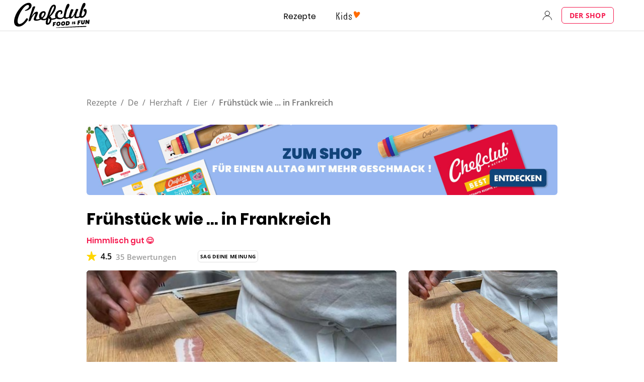

--- FILE ---
content_type: text/html; charset=utf-8
request_url: https://www.google.com/recaptcha/api2/aframe
body_size: 183
content:
<!DOCTYPE HTML><html><head><meta http-equiv="content-type" content="text/html; charset=UTF-8"></head><body><script nonce="CbVYVVQ0FMFRRIpSrdhBGA">/** Anti-fraud and anti-abuse applications only. See google.com/recaptcha */ try{var clients={'sodar':'https://pagead2.googlesyndication.com/pagead/sodar?'};window.addEventListener("message",function(a){try{if(a.source===window.parent){var b=JSON.parse(a.data);var c=clients[b['id']];if(c){var d=document.createElement('img');d.src=c+b['params']+'&rc='+(localStorage.getItem("rc::a")?sessionStorage.getItem("rc::b"):"");window.document.body.appendChild(d);sessionStorage.setItem("rc::e",parseInt(sessionStorage.getItem("rc::e")||0)+1);localStorage.setItem("rc::h",'1768956484848');}}}catch(b){}});window.parent.postMessage("_grecaptcha_ready", "*");}catch(b){}</script></body></html>

--- FILE ---
content_type: application/javascript
request_url: https://7wdgzna45yb2xxe4j.ay.delivery/floorPrice/v5/7WDgznA45yb2xXE4J?t=1768956469927&d=www.chefclub.tv
body_size: 70081
content:
window.assertive = window.assertive || {};
window.assertive.countryCode = "US";
window.assertive.regionCode = "OH";
window.assertive.city = "Columbus";
window.assertive.FL5 = [[11,306,206,0,209,102],[[102,function(a){var b=(function(){var a=(function(){var a=[["(?<!motorola )Edge[ /](\\d+[\\.\\d]+)","Microsoft Edge"],["EdgiOS[ /](\\d+[\\.\\d]+)","Microsoft Edge"],["EdgA[ /](\\d+[\\.\\d]+)","Microsoft Edge"],["Edg[ /](\\d+[\\.\\d]+)","Microsoft Edge"],["Samsung ?Browser(?:[/ ](\\d+[\\.\\d]+))?","Samsung Browser"],["Version/.* Chrome(?:/(\\d+[\\.\\d]+))?","Chrome Webview"],["CrMo(?:/(\\d+[\\.\\d]+))?","Chrome Mobile"],["Chrome(?:/(\\d+[\\.\\d]+))? Mobile","Chrome Mobile"],["Chrome(?!book)(?:/(\\d+[\\.\\d]+))?","Chrome"],["(?:(?:iPod|iPad|iPhone).+Version|MobileSafari)/(\\d+[\\.\\d]+)","Mobile Safari"],["(?:Version/(\\d+\\.[\\.\\d]+) .*)?Mobile.*Safari/","Mobile Safari"],["(?:iPod|(?<!Apple TV; U; CPU )iPhone|iPad)","Mobile Safari"],["Version/(\\d+\\.[\\.\\d]+) .*Safari/|(?:Safari|Safari(?:%20)?%E6%B5%8F%E8%A7%88%E5%99%A8)/?\\d+","Safari"]];for(var b=0;b<a.length;b++)try{a[b][0]=RegExp('(?:^|[^A-Z0-9\-_]|[^A-Z0-9\-]_|sprd-)(?:'+a[b][0]+')','i');}catch(c){a[b][0]={test:function(){return false;}};}return function(){var b="__OTHER__";for(var c=0;c<a.length;c++)if(a[c][0].test(navigator.userAgent)){b=a[c][1];break;}return b;};})();var b=(function(){var a=[["(?:Android API \\d+|\\d+/tclwebkit(?:\\d+[\\.\\d]*))","Android"],["Android Marshmallow","Android"],["(?:Podbean|Podimo)(?:.*)/Android|Rutube(?:TV)?BlackAndroid","Android"],["(?:Android OS|OMDroid)[ /](\\d+[\\.\\d]*)","Android"],["Pinterest for Android/.*; (\\d(?:[\\d\\.]*))\\)$","Android"],["Android; (\\d+[\\.\\d]*); Mobile;","Android"],["[ ]([\\d\\.]+)\\) AppleWebKit.*ROBLOX Android App","Android"],["(?:(?:Orca-)?(?<!like )Android|Adr|AOSP)[ /]?(?:[a-z]+ )?(\\d+[\\.\\d]*)","Android"],["(?:Allview_TX1_Quasar|Cosmote_My_mini_Tab) (\\d+[\\.\\d]*)","Android"],["Android ?(?:jelly bean|Kit Kat|S.O. Ginger Bread|The FireCyano|:) (\\d+[\\.\\d]*)","Android"],["(?:Orca-Android|FB4A).*FBSV/(\\d+[\\.\\d]*);","Android"],[" Adr |DDG-Android|(?<!like )Android|Silk-Accelerated=[a-z]{4,5}","Android"],["(?:TwitterAndroid).*[ /](?:[a-z]+ )?(\\d+[\\.\\d]*)","Android"],["BeyondPod|AntennaPod|Podkicker|DoggCatcher|Player FM|okhttp|Podcatcher Deluxe|Sonos/.+\\(ACR_|Linux x86_64; Quest","Android"],["Linux; diordnA[; ](\\d+[\\.\\d]*)","Android"],["^A/(\\d+[\\.\\d]*)/","Android"],["FBW.+FBSV/(\\d+[\\.\\d]*);","Windows"],["Windows.+OS: (\\d+[\\.\\d]*)","Windows"],["Windows; ?(\\d+[\\.\\d]*);","Windows"],["mingw32|winhttp","Windows"],["(?:Windows(?:-Update-Agent)?|Microsoft-(?:CryptoAPI|Delivery-Optimization|WebDAV-MiniRedir|WNS)|WINDOWS_64)/(\\d+\\.\\d+)","Windows"],["CYGWIN_NT-10|Windows NT 10|Windows 10","Windows"],["CYGWIN_NT-6.4|Windows NT 6.4|Windows 10|win10","Windows"],["CYGWIN_NT-6.3|Windows NT 6.3|Windows 8.1","Windows"],["CYGWIN_NT-6.2|Windows NT 6.2|Windows 8","Windows"],["CYGWIN_NT-6.1|Windows NT 6.1|Windows 7|win7|Windows \\(6.1","Windows"],["CYGWIN_NT-6|Windows NT 6|Windows Vista","Windows"],["CYGWIN_NT-5.2|Windows NT 5.2|Windows Server 2003 / XP x64","Windows"],["CYGWIN_NT-5.1|Windows NT 5.1|Windows XP","Windows"],["CYGWIN_NT-5|Windows NT 5|Windows 2000","Windows"],["CYGWIN_NT-4|Windows NT 4|WinNT|Windows NT","Windows"],["CYGWIN_ME-4.9|Win 9x 4.9|Windows ME","Windows"],["CYGWIN_98-4.1|Win98|Windows 98","Windows"],["CYGWIN_95-4|Win32|Win95|Windows 95|Windows_95","Windows"],["Windows 3.1","Windows"],["Windows|.+win32|Win64|MSDW|HandBrake Win Upd|Microsoft BITS|ms-office; MSOffice","Windows"],["OS/Microsoft_Windows_NT_(\\d+\\.\\d+)","Windows"],["iPad/([89]|1[012]).(\\d+[\\.\\d]*)","iOS"],["^(?:iPad|iPhone)(?:\\d+[\\,\\d]*)[/_](\\d+[\\.\\d]+)","iOS"],["Pinterest for iOS/.*; (\\d(?:[\\d\\.]*))[)]$","iOS"],["iOS (\\d+[\\.\\d]+)\\)","iOS"],["(?:iPhone ?OS|iOS(?: Version)?)(?:/|; |,)(\\d+[\\.\\d]+)","iOS"],["^(?!com.apple.Safari.SearchHelper|Safari).*CFNetwork/.+ Darwin/(\\d+[\\.\\d]+)(?!.*(?:x86_64|i386|PowerMac|Power%20Macintosh))","iOS"],["(?:iPhone|iPod_touch)/(\\d+[\\.\\d]*) hw/","iOS"],["iOS(\\d+\\.\\d+\\.\\d+)","iOS"],["iOS(\\d+)\\.(\\d+)0","iOS"],["iPhone OS ([0-9]{1})([0-9]{1})([0-9]{1})","iOS"],["(?:CPU OS|iPh(?:one)?[ _]OS|iPhone.+ OS|iOS)[ _/](\\d+(?:[_\\.]\\d+)*)","iOS"],["FBMD/iPhone;.*FBSV/ ?(\\d+[\\.\\d]+);","iOS"],["(?:FBIOS|Messenger(?:Lite)?ForiOS).*FBSV/ ?(\\d+[\\.\\d]*);","iOS"],["iPhone OS,([\\d\\.]+).+(?:iPhone|iPod)","iOS"],["iPad.+; (\\d+[\\.\\d]+);","iOS"],["iPhone.+; Version (\\d+[\\.\\d]+)","iOS"],["OS=iOS;OSVer=(\\d+[\\.\\d]+);","iOS"],["os=Apple-iOS.+osversion=(\\d+[\\.\\d]+)/","iOS"],["(?:Apple-)?(?<!like )(?:iPhone|iPad|iPod)(?:.*Mac OS X.*Version/(\\d+\\.\\d+)|; Opera)?","iOS"],["dv\\(iPh.+ov\\((\\d+(?:[_\\.]\\d+)*)\\);","iOS"],["(?:Podcasts/(?:[\\d\\.]+)|Instacast(?:HD)?/(?:\\d\\.[\\d\\.abc]+)|Pocket Casts, iOS|\\(iOS\\)|iOS; Opera|Overcast|Castro|Podcat|iCatcher|RSSRadio/|MobileSafari/)(?!.*x86_64)","iOS"],["iTunes-(AppleTV|iPod|iPad|iPhone)/(?:[\\d\\.]+)","iOS"],["iOS/Version ([\\d\\.]+)","iOS"],["Sonos/.+\\(ICRU_","iOS"],["CaptiveNetworkSupport|AirPlay","iOS"],["(?:CFNetwork|StudioDisplay)/.+Darwin(?:/|; )(?:[\\d\\.]+).+(?:x86_64|i386|Power%20Macintosh)|(?:x86_64-apple-)?darwin(?:[\\d\\.]+)|PowerMac|com.apple.Safari.SearchHelper|^Safari","Mac"],["Macintosh;Mac OS X \\((\\d+[\\.\\d]+)\\);","Mac"],["Mac[ +]OS[ +]?X(?:[ /,](?:Version )?(\\d+(?:[_\\.]\\d+)+))?","Mac"],["Mac (?:OS/)?(\\d+(?:[_\\.]\\d+)+)","Mac"],["(?:macOS[ /,]|Mac-)(\\d+[\\.\\d]+)","Mac"],["Macintosh; OS X (\\d+[\\.\\d]+)","Mac"],["Darwin|Macintosh|Mac_PowerPC|PPC|Mac PowerPC|iMac|MacBook|macOS|AppleExchangeWebServices|com.apple.trustd|Sonos/.+\\(MDCR_","Mac"]];for(var b=0;b<a.length;b++)try{a[b][0]=RegExp('(?:^|[^A-Z0-9\-_]|[^A-Z0-9\-]_|sprd-)(?:'+a[b][0]+')','i');}catch(c){a[b][0]={test:function(){return false;}};}return function(){var b="__OTHER__";for(var c=0;c<a.length;c++)if(a[c][0].test(navigator.userAgent)){b=a[c][1];break;}return b;};})();function c(){try{if(window.top.location.href)return window.top.location;}catch(a){}return window.location;}return function(c){function d(a){var b=String(a);var c=0,d=b.length,e=0;if(d>0)while(e<d)c=(c<<5)-c+b.charCodeAt(e++)|0;return("x"+c).replace('-','_');}Object.keys(c).forEach(function(a){c[d(a)]=c[a];});function e(a){var b=c.x_1117847891;if(b==null)return undefined;var d=b[a];if(d==0||d==null||Number.isNaN(Number(d)))return undefined;return d;}return{"x_173873537":a(),"x_1182845946":b(),"x3208676":Math.round(new Date().getUTCHours()),"x_899454023":c.x_899454023,"x_2076227591":(function(){try{return Intl.DateTimeFormat().resolvedOptions().timeZone||'';}catch(a){return '';}})(),"x957831062":window.assertive.countryCode,"x145196172":e(0),"x145196173":e(1),"x145196174":e(2),"x145196175":e(3),"x145196176":e(4),"x1648099346":c.x1648099346,"x_461637081":c.x_461637081,"x_677755891":c.x_677755891,"x1062246621":c.x1062246621,"x_1293530702":c.x_1293530702};};})();var c=(function(){var a={"x2017705626":.311847,"x160851208":.48447,"x690615379":.342695,"x2009584111":.180385,"x_37656386":.39195,"x_1826030688":.183892,"x_843170622":.216633};var b={"x803262031":.442647,"x77103":.204919,"x_1280820637":.230227,"x103437":.397347};var c={"x48":.467505,"x49":.493388,"x1567":.409888,"x1568":.427455,"x1569":.425983,"x1570":.430138,"x1571":.427266,"x1572":.371376,"x1573":.402397,"x1574":.36212,"x1575":.312729,"x1576":.307432,"x50":.558309,"x1598":.291949,"x1599":.298068,"x1600":.283352,"x1601":.374799,"x51":.6247,"x52":.570811,"x53":.651454,"x54":.589836,"x55":.474291,"x56":.474236,"x57":.428392};var d={"x520716163":.378979,"x1408081451":.336387,"x453099475":.512211,"x_11236092":.82444,"x_1946652909":.782344,"x_1391747991":.932277,"x_2130124502":.638493,"x2091700331":.77016,"x_1577305164":.440992,"x_307460524":.346119,"x1679106400":.459445,"x2134726533":.283955};var e={"x_1262455546":.204302,"x_977866396":.244051,"x_12902420":.964692,"x_3562122":.253044,"x889260510":.437074,"x1802544234":.168654,"x57523521":.229959,"x1587535273":.366946,"x1841315615":.212983,"x1809928993":.24928,"x_611902065":.283195,"x_495790896":.184646,"x2046322969":.360444,"x337689424":.144263,"x455493998":.209836,"x1817919522":.202893,"x_770987206":.460472,"x_585431767":.814899,"x_1594534092":.226331,"x1617469984":.267034,"x_1536188513":.375926,"x10078612":.208803,"x_1243098545":.904984,"x_1611524809":.271302,"x_1523781592":.220402,"x1826315056":.725771,"x_1738808822":.14267,"x_681304890":.166476,"x_1675354028":.575697,"x511371267":.356962,"x_2002672065":.214298,"x_775703049":.325571,"x1107183657":.279096,"x228701359":.359441,"x_516035308":1.222237,"x1643067635":.292763,"x518707320":.349088,"x524101413":.367506,"x432607731":1.072461,"x539516618":.344158,"x552727310":.237396,"x_672549154":.366692,"x_1407095582":.291755,"x_1783944015":.326799,"x826225934":.255128,"x930574244":.575511,"x_1510507213":.366474,"x_200488828":.45458,"x_1819305733":.156634,"x_1660850775":.306621,"x84356":.136166};var f={"x2084":.697657,"x2099":.467623,"x2100":.315158,"x2115":1.24089,"x2120":.179695,"x2128":.200275,"x2142":.723953,"x2145":.230867,"x2149":.576817,"x2150":.170872,"x2154":.2244,"x2177":.378716,"x2198":.238324,"x2222":.312791,"x2252":.365008,"x2266":.286608,"x2267":.439658,"x2271":.585872,"x2279":.22319,"x2281":.214848,"x2316":.164192,"x2339":.268254,"x2341":.251708,"x2347":.307889,"x2441":1.286381,"x2452":.22685,"x2458":.217207,"x2463":1.037221,"x2468":.238209,"x2475":.175713,"x2485":.150386,"x2487":.133198,"x2494":.20849,"x2550":.297482,"x2564":.310174,"x2611":.433829,"x2642":.320161,"x2651":.159852,"x2675":.132393,"x2676":.136821,"x2682":.19643,"x2718":.635238,"x2744":.105773,"x2855":.330482};var g={"x1648099346":1,"x_173873537":.294971,"x_461637081":0,"x_677755891":0,"x957831062":.251312,"x3208676":.402814,"x145196172":.01,"x145196173":.01,"x145196174":.01,"x145196175":.01,"x145196176":.01,"x_1182845946":.27346,"x1062246621":1,"x_1293530702":1,"x_899454023":.652775,"x_2076227591":.319763};function h(a){var b=String(a);var c=0,d=b.length,e=0;if(d>0)while(e<d)c=(c<<5)-c+b.charCodeAt(e++)|0;return("x"+c).replace('-','_');}function i(a){var b;for(b=0;b<a.length;b++)if(a[b]!=null&&!Number.isNaN(Number(a[b])))return a[b];return 0;}return function(j){var k=[i([a[h(j.x_173873537)],g.x_173873537]),i([b[h(j.x_1182845946)],g.x_1182845946]),i([c[h(j.x3208676)],g.x3208676]),i([d[h(j.x_899454023)],g.x_899454023]),i([e[h(j.x_2076227591)],g.x_2076227591]),i([f[h(j.x957831062)],g.x957831062]),i([j.x145196172,g.x145196172]),i([j.x145196173,g.x145196173]),i([j.x145196174,g.x145196174]),i([j.x145196175,g.x145196175]),i([j.x145196176,g.x145196176]),i([j.x1648099346,g.x1648099346]),i([j.x_461637081,g.x_461637081]),i([j.x_677755891,g.x_677755891]),i([j.x1062246621,g.x1062246621]),i([j.x_1293530702,g.x_1293530702])];return k;};})();function d(a){var b;if(a[10]>.085)if(a[9]>.105)if(a[10]>.135)if(a[14]>3.5)b=.083568;else if(a[0]>.43821)b=.084976;else b=.077894;else b=.077136;else if(a[9]>.015)if(a[9]>.065)b=.076096;else if(a[14]>9.5)if(a[3]>.409986)b=.076853;else b=.073032;else b=.07528;else if(a[1]>.335403)if(a[3]>.310171)b=.079264;else b=.070766;else b=.074085;else if(a[14]>7.5)if(a[9]>.075)if(a[10]>.075)b=.07531;else if(a[3]>.409986)b=.072568;else b=.07308;else if(a[3]>.485828)if(a[11]>54.5)b=.07136;else if(a[10]>.015)b=.071918;else b=.077806;else if(a[10]>.065)b=.073616;else b=.070856;else if(a[1]>.335403)if(a[10]>.015)if(a[14]>2.5)if(a[3]>.409986)b=.072296;else b=.073008;else if(a[2]>.337425)b=.075968;else b=.073664;else if(a[2]>.337425)if(a[5]>.325322)b=.077968;else b=.071541;else if(a[12]>12.5)b=.071504;else b=.074552;else if(a[3]>.409986)b=.072341;else if(a[11]>4.5)b=.071045;else b=.071928;var c;if(a[10]>.085)if(a[9]>.135)if(a[10]>.135)if(a[14]>3.5)c=.007987;else if(a[0]>.43821)c=.009242;else if(a[2]>.366748)c=.005031;else c=-0.000291;else c=.001613;else if(a[1]>.251843)if(a[2]>.366748)if(a[0]>.43821)c=.003099;else c=.001657;else if(a[12]>5.5)if(a[8]>.085)c=.000451;else c=-0.001339;else c=.001309;else if(a[9]>.085)c=.000392;else c=-0.001799;else if(a[14]>9.5)if(a[9]>.065)if(a[10]>.065)c=-0.00043;else if(a[8]>.135)c=-0.001758;else c=-0.00287;else if(a[3]>.485828)if(a[11]>56.5)c=-0.00391;else c=-0.001521;else if(a[10]>.065)c=-0.002169;else c=-0.004228;else if(a[1]>.335403)if(a[10]>.015)if(a[10]>.065)if(a[2]>.337425)c=-0.000133;else c=-0.000874;else if(a[14]>2.5)c=-0.002865;else c=-0.000946;else if(a[2]>.337425)if(a[5]>.325322)c=.002291;else c=-0.003587;else if(a[12]>12.5)c=-0.00372;else c=-0.000884;else if(a[3]>.409986)c=-0.00259;else if(a[11]>4.5)c=-0.003994;else c=-0.003194;var d;if(a[10]>.085)if(a[9]>.135)if(a[8]>.135)if(a[14]>3.5)d=.007156;else if(a[2]>.337425)d=.008631;else d=.002503;else if(a[2]>.366748)d=.004076;else if(a[14]>3.5)d=.002276;else d=-0.000654;else if(a[1]>.335403)if(a[2]>.337425)if(a[10]>.105)d=.002854;else d=.00047;else if(a[12]>3.5)if(a[8]>.075)d=.000261;else d=-0.001324;else d=.00122;else d=-0.000943;else if(a[14]>9.5)if(a[9]>.065)if(a[10]>.065)d=-0.000396;else if(a[8]>.135)d=-0.001618;else d=-0.002641;else if(a[3]>.485828)if(a[11]>56.5)d=-0.003598;else d=-0.0014;else if(a[10]>.055)d=-0.001807;else d=-0.003946;else if(a[0]>.327271)if(a[10]>.015)if(a[10]>.065)d=-0.000291;else if(a[14]>2.5)d=-0.002555;else d=-0.000617;else if(a[5]>.313974)if(a[2]>.366748)d=.002995;else d=-0.000693;else d=-0.003428;else if(a[11]>4.5)if(a[3]>.409986)d=-0.003477;else if(a[9]>.075)d=-0.002052;else d=-0.003605;else if(a[1]>.335403)d=-0.000835;else d=-0.002897;var e;if(a[10]>.085)if(a[10]>.135)if(a[9]>.155)if(a[14]>3.5)e=.007807;else if(a[0]>.43821)e=.008196;else e=.00209;else if(a[2]>.366748)if(a[0]>.327271)e=.003843;else e=.001601;else if(a[12]>3.5)if(a[0]>.43821)e=.001298;else e=-0.000975;else e=.003173;else if(a[9]>.075)if(a[8]>.075)e=.000983;else e=.000126;else if(a[14]>12.5)e=-0.002193;else e=-0.000254;else if(a[14]>9.5)if(a[9]>.055)if(a[8]>.065)if(a[10]>.075)e=-2.3e-05;else e=-0.001107;else e=-0.002262;else if(a[3]>.485828)if(a[11]>56.5)e=-0.003371;else e=-0.001288;else if(a[10]>.055)e=-0.002315;else e=-0.003655;else if(a[1]>.335403)if(a[10]>.015)if(a[10]>.065)e=-0.000274;else if(a[14]>2.5)e=-0.00243;else e=-0.000765;else if(a[2]>.366748)if(a[5]>.325322)e=.00221;else e=-0.003044;else if(a[0]>.255802)e=-0.000845;else e=-0.003992;else if(a[3]>.409986)e=-0.002183;else if(a[11]>4.5)if(a[8]>.085)e=-0.002531;else e=-0.003513;else e=-0.00271;var f;if(a[10]>.075)if(a[10]>.165)if(a[9]>.195)if(a[14]>3.5)f=.009023;else if(a[2]>.366748)f=.008656;else f=.002933;else if(a[2]>.366748)f=.004067;else if(a[12]>3.5)if(a[8]>.135)f=.002085;else f=-0.000619;else f=.003771;else if(a[9]>.085)if(a[10]>.105)f=.001519;else f=.000317;else if(a[14]>10.5)f=-0.001176;else f=-3.8e-05;else if(a[14]>9.5)if(a[9]>.055)if(a[8]>.065)f=-0.001019;else f=-0.002241;else if(a[3]>.485828)if(a[11]>56.5)f=-0.003186;else f=-0.001178;else if(a[10]>.055)f=-0.002162;else f=-0.003362;else if(a[10]>.015)if(a[0]>.43821)if(a[14]>2.5)if(a[3]>.776252)f=.001391;else f=-0.001629;else f=.000493;else if(a[10]>.055)f=-0.000914;else if(a[14]>2.5)f=-0.002641;else f=-0.001662;else if(a[1]>.335403)if(a[2]>.337425)if(a[5]>.325322)f=.001787;else f=-0.002788;else if(a[3]>.776252)f=.002286;else f=-0.001306;else if(a[3]>.409986)f=-0.00175;else if(a[11]>2.5)f=-0.003315;else f=-0.001943;var g;if(a[10]>.075)if(a[10]>.195)if(a[0]>.43821)if(a[2]>.337425)g=.010077;else g=.006093;else if(a[14]>3.5)if(a[9]>.155)g=.007205;else if(a[14]>16.5)g=-0.001097;else g=.003089;else if(a[2]>.366748)g=.003271;else g=-0.000975;else if(a[9]>.085)if(a[8]>.095)if(a[14]>7.5)g=.001474;else g=.000959;else g=.000391;else if(a[1]>.251843)if(a[9]>.015)g=-0.00048;else g=.000761;else g=-0.002087;else if(a[14]>7.5)if(a[9]>.055)if(a[10]>.055)g=-0.000415;else if(a[8]>.135)g=-0.001565;else g=-0.002445;else if(a[3]>.485828)if(a[11]>66.5)g=-0.002996;else if(a[10]>.015)g=-0.002746;else g=.002466;else if(a[10]>.045)g=-0.001595;else g=-0.003173;else if(a[0]>.327271)if(a[10]>.015)if(a[14]>2.5)if(a[3]>.776252)g=.002986;else g=-0.001841;else g=-0.000382;else if(a[5]>.325322)if(a[2]>.337425)g=.002308;else g=-0.000466;else g=-0.002767;else if(a[11]>4.5)if(a[2]>.474264)g=-0.002056;else g=-0.002844;else g=-0.001839;var h;if(a[10]>.075)if(a[10]>.135)if(a[9]>.195)if(a[14]>3.5)if(a[7]>.195)h=.008565;else h=.004868;else if(a[0]>.43821)h=.00677;else h=.001304;else if(a[2]>.406143)h=.002884;else if(a[12]>6.5)if(a[7]>.115)h=.001408;else h=-0.001028;else h=.002512;else if(a[9]>.075)if(a[2]>.366748)h=.000735;else h=8.7e-05;else if(a[14]>12.5)h=-0.001649;else h=-0.000331;else if(a[14]>7.5)if(a[9]>.055)if(a[10]>.055)h=-0.000381;else if(a[8]>.135)h=-0.00144;else h=-0.00225;else if(a[3]>.485828)if(a[11]>56.5)h=-0.002714;else if(a[10]>.015)h=-0.00253;else h=.002363;else if(a[10]>.045)h=-0.001468;else if(a[5]>1.139056)h=-0.002343;else h=-0.002927;else if(a[0]>.327271)if(a[10]>.015)if(a[10]>.055)h=-0.000354;else if(a[14]>2.5)h=-0.002102;else h=-0.000545;else if(a[5]>.347745)if(a[2]>.366748)h=.002323;else h=-0.000341;else h=-0.002527;else if(a[14]>2.5)if(a[3]>.409986)h=-0.002718;else h=-0.002635;else h=-0.001596;var i;if(a[10]>.085)if(a[10]>.195)if(a[7]>.195)if(a[8]>.155)i=.008506;else i=.003158;else if(a[7]>.015)if(a[9]>.085)i=.002375;else i=-0.001091;else i=.006133;else if(a[9]>.085)if(a[14]>4.5)i=.001074;else if(a[2]>.366748)i=.001333;else i=-0.000847;else if(a[14]>13.5)i=-0.001416;else i=.000157;else if(a[1]>.335403)if(a[14]>7.5)if(a[10]>.055)i=-0.000328;else if(a[3]>.485828)if(a[15]>2.5)i=-0.002751;else i=-0.000503;else if(a[9]>.045)i=-0.001278;else i=-0.002597;else if(a[10]>.015)if(a[10]>.055)if(a[2]>.337425)i=.000153;else i=-0.000685;else if(a[14]>2.5)i=-0.001992;else i=-0.000648;else if(a[0]>.43821)if(a[5]>.311483)i=.002273;else i=-0.002601;else if(a[11]>25.5)i=-0.003;else i=6.3e-05;else if(a[14]>18.5)if(a[9]>.045)i=-0.00199;else if(a[5]>.610555)i=-0.001466;else i=-0.002805;else if(a[3]>.409986)i=-0.001504;else if(a[11]>4.5)if(a[10]>.045)i=-0.00135;else i=-0.002621;else i=-0.002011;var j;if(a[10]>.085)if(a[9]>.195)if(a[10]>.195)if(a[14]>7.5)j=.008128;else if(a[0]>.43821)j=.007521;else j=.002943;else j=.001057;else if(a[2]>.366748)if(a[1]>.335403)j=.001464;else j=-0.000195;else if(a[14]>3.5)if(a[10]>.105)j=.000913;else j=-0.000494;else j=-0.001046;else if(a[1]>.335403)if(a[14]>7.5)if(a[9]>.055)if(a[10]>.055)j=-0.000184;else j=-0.0014;else if(a[3]>.450219)if(a[11]>76.5)j=-0.002416;else j=.000569;else if(a[10]>.045)j=-0.000872;else j=-0.002387;else if(a[2]>.337425)if(a[5]>.317659)if(a[14]>2.5)j=-0.000235;else j=.002108;else j=-0.001952;else if(a[10]>.015)if(a[10]>.055)j=-0.00063;else j=-0.001935;else if(a[0]>.43821)j=3.4e-05;else j=-0.001222;else if(a[14]>18.5)if(a[9]>.045)if(a[7]>.055)j=-0.00084;else j=-0.002431;else if(a[5]>.610555)j=-0.001348;else j=-0.002581;else if(a[3]>.409986)j=-0.001384;else if(a[11]>5.5)if(a[10]>.045)j=-0.001257;else j=-0.002419;else j=-0.001862;var k;if(a[10]>.095)if(a[8]>.195)if(a[14]>7.5)if(a[9]>.135)k=.005645;else k=.001051;else if(a[0]>.43821)k=.005242;else k=.001553;else if(a[2]>.366748)if(a[1]>.335403)k=.001918;else k=-4e-06;else if(a[14]>3.5)if(a[11]>23.5)if(a[9]>.075)k=.000751;else k=-0.001399;else k=.00172;else k=-0.00113;else if(a[1]>.335403)if(a[14]>7.5)if(a[10]>.045)if(a[9]>.075)k=-0.000115;else k=-0.000556;else if(a[3]>.450219)if(a[15]>2.5)k=-0.00245;else k=-0.00018;else if(a[9]>.035)k=-0.00136;else k=-0.00239;else if(a[2]>.366748)if(a[5]>.325322)if(a[0]>.43821)k=.002203;else k=-6.4e-05;else k=-0.001792;else if(a[10]>.015)if(a[10]>.045)k=-0.000657;else k=-0.002053;else if(a[12]>33.5)k=-0.002867;else k=-0.000317;else if(a[10]>.045)k=-0.001215;else if(a[14]>11.5)if(a[9]>.035)k=-0.002086;else if(a[5]>.371862)k=-0.001913;else k=-0.002382;else if(a[3]>.409986)k=-0.001109;else if(a[11]>5.5)k=-0.002226;else k=-0.001718;var l;if(a[10]>.075)if(a[10]>.195)if(a[7]>.195)if(a[14]>3.5)if(a[8]>.155)l=.007327;else l=.002998;else if(a[2]>.366748)l=.007084;else l=.00139;else if(a[11]>22.5)if(a[2]>.337425)l=.002514;else l=-0.000527;else if(a[14]>3.5)l=.005663;else l=.002197;else if(a[9]>.095)if(a[10]>.105)if(a[14]>4.5)l=.001236;else l=.000518;else l=4.2e-05;else if(a[1]>.251843)if(a[9]>.015)if(a[8]>.065)l=-7e-06;else l=-0.001024;else l=.000538;else l=-0.001649;else if(a[14]>13.5)if(a[8]>.045)if(a[10]>.045)l=-0.000336;else l=-0.001758;else if(a[3]>.485828)l=-0.002126;else if(a[10]>.035)l=-0.001528;else l=-0.002231;else if(a[0]>.327271)if(a[10]>.015)if(a[10]>.045)l=-0.000326;else if(a[14]>2.5)l=-0.001709;else l=-0.000627;else if(a[5]>.313974)if(a[3]>.310171)l=.000834;else l=-0.003718;else l=-0.002005;else if(a[11]>6.5)if(a[9]>.055)l=-0.001206;else if(a[3]>.450219)l=-0.002263;else l=-0.002022;else l=-0.001222;var m;if(a[10]>.095)if(a[9]>.185)if(a[10]>.365)if(a[14]>7.5)m=.016189;else if(a[0]>.43821)m=.009613;else m=.003955;else if(a[14]>4.5)m=.002394;else if(a[2]>.366748)m=.002205;else m=-0.000662;else if(a[2]>.366748)if(a[0]>.43821)m=.001843;else m=.000758;else if(a[14]>3.5)if(a[15]>3.5)m=-0.001723;else m=.000622;else m=-0.001074;else if(a[1]>.335403)if(a[15]>2.5)if(a[10]>.035)m=-0.000637;else if(a[11]>16.5)m=-0.002216;else m=-0.001275;else if(a[14]>2.5)if(a[3]>.776252)if(a[5]>.292045)m=.0037;else m=-0.00204;else if(a[0]>.43821)m=-0.000331;else m=-0.001086;else if(a[2]>.337425)if(a[5]>.302685)m=.001796;else m=-0.001516;else if(a[0]>.43821)m=.000707;else m=-0.000878;else if(a[10]>.035)if(a[8]>.045)m=-0.000516;else m=-0.001541;else if(a[14]>11.5)if(a[5]>.371862)m=-0.001515;else if(a[9]>.035)m=-0.002069;else m=-0.002029;else if(a[11]>6.5)if(a[3]>.450219)m=-4.2e-05;else m=-0.00194;else m=-0.00143;var n;if(a[10]>.075)if(a[10]>.195)if(a[7]>.195)if(a[14]>3.5)if(a[8]>.185)n=.006509;else n=.002329;else if(a[2]>.366748)n=.006191;else n=.000997;else if(a[7]>.015)if(a[7]>.095)n=.001743;else n=-0.001096;else if(a[14]>3.5)n=.005083;else n=.001277;else if(a[9]>.075)if(a[6]>.105)if(a[14]>7.5)n=.000898;else n=.000475;else n=.000137;else if(a[11]>21.5)if(a[1]>.251843)n=-0.000632;else n=-0.002196;else n=.000332;else if(a[14]>13.5)if(a[9]>.035)if(a[7]>.045)n=-0.00037;else n=-0.001538;else if(a[3]>.485828)n=-0.001808;else if(a[10]>.035)n=-0.001675;else n=-0.001875;else if(a[0]>.327271)if(a[10]>.015)if(a[10]>.045)n=-0.000237;else if(a[9]>.105)n=-0.001131;else n=-0.001527;else if(a[5]>.313974)if(a[2]>.366748)n=.001662;else n=-0.000522;else n=-0.001776;else if(a[14]>2.5)if(a[3]>.341253)if(a[12]>7.5)n=-0.002239;else n=-0.000137;else if(a[10]>.045)n=-0.000577;else n=-0.00178;else n=-0.000942;var o;if(a[10]>.105)if(a[10]>.385)if(a[14]>3.5)if(a[9]>.285)o=.014993;else o=.004944;else if(a[0]>.43821)o=.005984;else o=-0.000593;else if(a[9]>.115)if(a[14]>4.5)if(a[7]>.135)o=.002074;else o=.001098;else if(a[2]>.366748)o=.001814;else o=-0.000691;else if(a[9]>.015)if(a[9]>.085)o=.000212;else o=-0.001153;else o=.001544;else if(a[1]>.335403)if(a[2]>.337425)if(a[14]>2.5)if(a[3]>.776252)if(a[5]>.292045)o=.004406;else o=-0.001599;else if(a[10]>.045)o=-7.5e-05;else o=-0.001242;else o=.001355;else if(a[15]>1.5)if(a[10]>.035)o=-0.000569;else if(a[11]>17.5)o=-0.001979;else o=-0.001343;else if(a[0]>.43821)o=-0.000212;else if(a[12]>1.5)o=-0.00127;else o=-0.000635;else if(a[10]>.035)if(a[8]>.045)o=-0.000389;else o=-0.001357;else if(a[14]>11.5)if(a[9]>.025)o=-0.001552;else if(a[5]>.371862)o=-0.00135;else o=-0.001741;else if(a[11]>6.5)if(a[3]>.450219)o=.000141;else o=-0.001649;else o=-0.001208;var p;if(a[10]>.075)if(a[10]>.235)if(a[0]>.43821)if(a[2]>.366748)if(a[9]>.285)p=.009699;else p=.00409;else if(a[14]>3.5)if(a[6]>.235)p=.006394;else p=.002725;else p=.000823;else if(a[9]>.125)if(a[14]>7.5)p=.005338;else p=.001518;else if(a[9]>.015)p=-0.001391;else p=.002654;else if(a[9]>.105)if(a[7]>.105)if(a[14]>7.5)p=.001005;else p=.000528;else if(a[11]>12.5)p=-0.00019;else p=.000933;else if(a[1]>.251843)if(a[2]>.337425)p=.000334;else p=-0.000374;else p=-0.001222;else if(a[14]>18.5)if(a[9]>.025)if(a[7]>.035)p=-0.000371;else p=-0.001373;else p=-0.001642;else if(a[0]>.327271)if(a[10]>.015)if(a[10]>.045)p=-0.00018;else if(a[9]>.035)p=-0.000972;else p=-0.00142;else if(a[3]>.310171)if(a[5]>.313974)p=.000632;else p=-0.001627;else if(a[1]>.419997)p=-0.003545;else p=.000435;else if(a[14]>2.5)if(a[10]>.035)p=-0.000594;else if(a[3]>.341253)p=-0.00141;else p=-0.001551;else p=-0.000801;var q;if(a[10]>.075)if(a[10]>.405)if(a[14]>3.5)if(a[7]>.265)q=.013679;else if(a[11]>14.5)q=.00397;else q=.013795;else if(a[0]>.43821)q=.005224;else q=-0.000686;else if(a[6]>.135)if(a[8]>.135)if(a[14]>7.5)q=.001811;else if(a[2]>.337425)q=.001786;else q=8.8e-05;else q=.000157;else if(a[11]>18.5)if(a[9]>.065)if(a[2]>.474264)q=.000766;else q=-0.000167;else if(a[14]>17.5)q=-0.00233;else q=-0.000779;else if(a[10]>.135)q=.001882;else q=5.6e-05;else if(a[14]>18.5)if(a[9]>.025)if(a[6]>.035)q=-0.000327;else q=-0.001275;else if(a[10]>.035)q=-0.001647;else q=-0.001502;else if(a[0]>.327271)if(a[10]>.015)if(a[10]>.035)q=-0.000248;else if(a[9]>.065)q=-0.00125;else q=-0.001344;else if(a[12]>25.5)if(a[9]>.155)q=.001222;else q=-0.002113;else if(a[0]>.43821)q=.00191;else q=-0.000238;else if(a[11]>9.5)if(a[9]>.035)q=-0.000791;else if(a[3]>.341253)q=-0.001684;else q=-0.001462;else q=-0.000866;var r;if(a[10]>.105)if(a[9]>.235)if(a[14]>7.5)if(a[10]>.245)if(a[8]>.235)r=.007756;else r=.004713;else r=.001068;else if(a[0]>.43821)if(a[2]>.373088)r=.005441;else r=.002094;else if(a[2]>.310081)r=.001304;else r=-0.001689;else if(a[2]>.474264)r=.001886;else if(a[13]>1.5)if(a[6]>.135)if(a[8]>.135)r=.001127;else r=-0.000162;else if(a[3]>.776252)r=.003014;else r=-0.000507;else r=.001231;else if(a[1]>.335403)if(a[3]>.310171)if(a[2]>.337425)if(a[0]>.43821)if(a[5]>.311483)r=.000798;else r=-0.001225;else if(a[11]>5.5)r=-0.000492;else r=.000579;else if(a[11]>7.5)if(a[9]>.045)r=-0.000378;else r=-0.001241;else r=-0.000323;else if(a[1]>.419997)r=-0.002653;else r=-0.00118;else if(a[10]>.035)if(a[9]>.035)r=-0.000286;else r=-0.001321;else if(a[14]>11.5)if(a[9]>.025)r=-0.001265;else if(a[5]>.371862)r=-0.000991;else r=-0.00135;else if(a[3]>.341253)r=-0.000643;else if(a[14]>2.5)r=-0.001371;else r=-0.001046;var s;if(a[10]>.075)if(a[10]>.415)if(a[14]>3.5)if(a[8]>.375)s=.014311;else if(a[11]>14.5)s=.003671;else s=.012277;else if(a[7]>.365)s=.006472;else s=.000504;else if(a[6]>.135)if(a[7]>.095)if(a[2]>.406143)s=.001489;else if(a[14]>7.5)s=.00118;else s=.000266;else s=-0.000245;else if(a[11]>12.5)if(a[9]>.075)if(a[14]>4.5)s=.000153;else s=-0.000817;else if(a[14]>18.5)s=-0.001931;else s=-0.00049;else if(a[10]>.135)s=.001875;else s=7.5e-05;else if(a[14]>18.5)if(a[10]>.025)if(a[7]>.025)if(a[6]>.055)s=-5e-06;else s=-0.000378;else s=-0.001221;else if(a[8]>.045)s=-0.001276;else s=-0.00133;else if(a[0]>.327271)if(a[10]>.015)if(a[10]>.045)s=-0.000125;else if(a[9]>.035)s=-0.000786;else s=-0.001171;else if(a[3]>.310171)if(a[5]>.313974)s=.000564;else s=-0.00142;else if(a[1]>.419997)s=-0.002967;else s=.000514;else if(a[11]>9.5)if(a[9]>.035)s=-0.000664;else s=-0.001276;else s=-0.000699;var t;if(a[10]>.115)if(a[9]>.375)if(a[14]>7.5)if(a[10]>.225)t=.010375;else t=.000804;else if(a[2]>.448821)t=.008118;else if(a[6]>.285)t=.003659;else t=.000722;else if(a[2]>.474264)t=.002183;else if(a[0]>.43821)if(a[3]>.310171)if(a[14]>3.5)t=.001444;else t=.000294;else t=-0.00543;else if(a[12]>1.5)if(a[7]>.105)t=.000546;else t=-0.000978;else t=.001142;else if(a[1]>.335403)if(a[3]>.310171)if(a[2]>.337425)if(a[5]>.317659)if(a[0]>.43821)t=.000672;else t=-0.000189;else t=-0.001017;else if(a[0]>.43821)if(a[3]>.409986)t=-0.001486;else t=9.2e-05;else if(a[3]>.776252)t=.001446;else t=-0.000777;else if(a[1]>.419997)t=-0.002362;else t=-0.001014;else if(a[10]>.025)if(a[8]>.035)t=-0.00027;else if(a[11]>14.5)t=-0.00109;else t=-0.00023;else if(a[14]>11.5)if(a[5]>.371862)t=-0.000829;else if(a[9]>.025)t=-0.001291;else t=-0.001144;else if(a[11]>6.5)if(a[3]>.341253)t=-0.000847;else t=-0.001185;else t=-0.000804;var u;if(a[10]>.105)if(a[7]>.395)if(a[10]>.245)if(a[14]>7.5)if(a[9]>.205)u=.009359;else u=.001961;else if(a[2]>.448821)u=.009648;else u=.003752;else u=.000596;else if(a[2]>.366748)if(a[0]>.43821)if(a[10]>.285)u=.005065;else u=.000869;else if(a[2]>.48384)u=.001635;else u=.000414;else if(a[14]>3.5)if(a[12]>3.5)if(a[8]>.105)u=.000543;else u=-0.001174;else u=.001181;else u=-0.001148;else if(a[1]>.335403)if(a[3]>.310171)if(a[14]>2.5)if(a[3]>.776252)if(a[5]>.292045)u=.002641;else u=-0.001171;else if(a[10]>.045)u=-8.2e-05;else u=-0.00092;else if(a[0]>.43821)u=.001993;else if(a[2]>.366748)u=.000399;else u=-0.00056;else if(a[1]>.419997)u=-0.002144;else u=-0.000936;else if(a[10]>.025)if(a[9]>.025)u=-0.000279;else u=-0.001014;else if(a[14]>11.5)if(a[9]>.025)u=-0.001179;else if(a[5]>.371862)u=-0.000782;else u=-0.001052;else if(a[11]>6.5)if(a[3]>.341253)u=-0.000779;else u=-0.00109;else u=-0.00074;var v;if(a[10]>.115)if(a[6]>.225)if(a[8]>.285)if(a[14]>7.5)if(a[9]>.205)v=.006496;else v=.000883;else if(a[2]>.448821)v=.007495;else v=.002411;else if(a[7]>.135)v=.00136;else v=-0.000331;else if(a[11]>13.5)if(a[2]>.337425)if(a[2]>.56456)v=.002281;else if(a[3]>.776252)v=.003351;else v=.000186;else if(a[6]>.135)v=.000414;else v=-0.001095;else if(a[0]>.43821)v=.003467;else v=.001308;else if(a[1]>.335403)if(a[3]>.310171)if(a[14]>2.5)if(a[3]>.776252)if(a[5]>.292045)v=.002397;else v=-0.001067;else if(a[10]>.045)v=-7e-05;else v=-0.000846;else if(a[0]>.43821)v=.001802;else if(a[2]>.310081)v=.000233;else v=-0.000659;else if(a[1]>.419997)v=-0.002001;else v=-0.000858;else if(a[10]>.025)if(a[9]>.025)v=-0.000269;else v=-0.000957;else if(a[14]>11.5)if(a[9]>.025)v=-0.001085;else if(a[5]>.371862)v=-0.000719;else v=-0.000968;else if(a[11]>6.5)if(a[3]>.341253)v=-0.000717;else v=-0.001003;else v=-0.000681;var w;if(a[10]>.115)if(a[9]>.235)if(a[14]>7.5)if(a[10]>.285)if(a[8]>.235)w=.007894;else w=.004075;else w=.001089;else if(a[2]>.474264)w=.006057;else if(a[0]>.43821)w=.002075;else w=-0.00029;else if(a[9]>.015)if(a[9]>.105)w=.000488;else if(a[3]>.776252)w=.003784;else if(a[14]>7.5)w=-0.001462;else w=-0.00054;else if(a[11]>104.5)w=.000124;else w=.002577;else if(a[1]>.335403)if(a[3]>.310171)if(a[2]>.366748)if(a[5]>.325322)if(a[0]>.43821)w=.000657;else w=-0.000113;else w=-0.000836;else if(a[0]>.43821)if(a[3]>.409986)w=-0.001274;else w=.000143;else if(a[12]>1.5)w=-0.000687;else w=-0.000314;else if(a[1]>.419997)w=-0.001841;else w=-0.000789;else if(a[10]>.025)if(a[8]>.035)w=-0.000202;else if(a[11]>34.5)w=-0.00093;else w=-0.000283;else if(a[14]>11.5)if(a[3]>.310171)if(a[9]>.025)w=-0.000997;else w=-0.000891;else w=-0.000836;else if(a[3]>.341253)w=-0.000363;else if(a[11]>2.5)w=-0.00096;else w=-0.000275;var x;if(a[10]>.115)if(a[10]>.415)if(a[2]>.448821)x=.011316;else if(a[14]>3.5)if(a[9]>.395)x=.009803;else x=.002199;else x=.000777;else if(a[6]>.135)if(a[8]>.125)if(a[14]>10.5)x=.001361;else if(a[2]>.310081)x=.001161;else x=-0.000256;else x=-0.000167;else if(a[6]>.015)if(a[7]>.075)x=-0.000221;else x=-0.001529;else if(a[11]>112.5)x=-0.000836;else x=.000916;else if(a[1]>.335403)if(a[3]>.310171)if(a[14]>2.5)if(a[3]>.776252)if(a[5]>.292045)x=.00223;else x=-0.0009;else if(a[10]>.035)x=-6.8e-05;else x=-0.00085;else if(a[1]>.419997)if(a[0]>.327271)x=.001588;else x=-0.000419;else x=-0.000276;else if(a[1]>.419997)x=-0.001694;else x=-0.000726;else if(a[10]>.025)if(a[7]>.025)x=-0.00018;else if(a[11]>66.5)x=-0.001089;else x=-0.000284;else if(a[14]>11.5)if(a[3]>.310171)if(a[9]>.025)x=-0.000917;else x=-0.000819;else x=-0.000769;else if(a[11]>6.5)if(a[9]>.135)x=7.7e-05;else x=-0.000852;else x=-0.000587;var y;if(a[10]>.115)if(a[7]>.395)if(a[10]>.285)if(a[14]>7.5)if(a[8]>.265)y=.00977;else y=.001665;else if(a[14]>6.5)y=-2.1e-05;else y=.005109;else y=.000593;else if(a[2]>.48384)y=.002314;else if(a[13]>1.5)if(a[6]>.135)if(a[8]>.125)y=.000929;else y=-0.00049;else if(a[11]>92.5)y=-0.001022;else y=.000291;else if(a[0]>.43821)y=.00201;else y=.000758;else if(a[1]>.335403)if(a[3]>.310171)if(a[2]>.406143)if(a[5]>.311483)if(a[0]>.43821)y=.000694;else y=-1.2e-05;else y=-0.000752;else if(a[0]>.43821)if(a[3]>.409986)y=-0.001067;else y=.000146;else if(a[13]>1.5)y=-0.000634;else y=-0.000262;else if(a[1]>.419997)y=-0.001558;else y=-0.000668;else if(a[10]>.025)if(a[9]>.025)y=-0.000192;else y=-0.000778;else if(a[14]>11.5)if(a[9]>.015)y=-0.00065;else if(a[5]>.371862)y=-0.000311;else y=-0.000812;else if(a[11]>11.5)if(a[9]>.135)y=3.2e-05;else y=-0.000845;else if(a[3]>.341253)y=.000704;else y=-0.000745;var z;if(a[10]>.115)if(a[10]>.565)if(a[2]>.417936)z=.011967;else if(a[7]>.405)z=.007727;else z=.001552;else if(a[6]>.195)if(a[7]>.145)if(a[14]>11.5)z=.001706;else if(a[2]>.310081)z=.001435;else z=-0.000138;else z=-0.000141;else if(a[11]>13.5)if(a[9]>.115)if(a[14]>4.5)z=.000307;else z=-0.000871;else if(a[9]>.015)z=-0.000836;else z=.000295;else if(a[10]>.155)z=.001786;else z=-4.3e-05;else if(a[1]>.335403)if(a[3]>.310171)if(a[2]>.47087)if(a[5]>.325322)if(a[1]>.419997)z=.00111;else z=6.1e-05;else z=-0.000793;else if(a[11]>21.5)if(a[9]>.035)z=-0.000131;else z=-0.000931;else if(a[4]>.275199)z=4.3e-05;else z=-0.001559;else if(a[1]>.419997)z=-0.001434;else z=-0.000615;else if(a[10]>.025)if(a[9]>.025)z=-0.000176;else z=-0.000715;else if(a[14]>11.5)if(a[9]>.015)z=-0.000598;else if(a[5]>.371862)z=-0.000286;else z=-0.000747;else if(a[3]>.341253)z=-0.000307;else if(a[14]>2.5)z=-0.000767;else z=-0.000444;var A;if(a[10]>.155)if(a[6]>.405)if(a[14]>7.5)if(a[9]>.265)A=.006576;else A=.000922;else if(a[2]>.373088)A=.003679;else A=.000907;else if(a[2]>.48384)A=.002934;else if(a[13]>1.5)if(a[1]>.419997)if(a[2]>.310081)A=.000898;else A=-0.000502;else if(a[3]>.450219)A=.002913;else A=-0.001327;else if(a[8]>.015)if(a[8]>.125)A=.001267;else A=-0.003164;else A=.002919;else if(a[1]>.335403)if(a[3]>.310171)if(a[2]>.337425)if(a[14]>2.5)if(a[3]>.776252)A=.001559;else A=-0.00014;else if(a[1]>.419997)A=.001664;else A=5.6e-05;else if(a[10]>.035)if(a[14]>3.5)A=-4.1e-05;else A=-0.000763;else if(a[11]>14.5)A=-0.000856;else A=-0.000326;else if(a[1]>.419997)A=-0.00141;else A=-0.000559;else if(a[10]>.025)if(a[7]>.055)A=-3e-06;else A=-0.000575;else if(a[14]>16.5)if(a[9]>.015)A=-0.00055;else if(a[5]>.436744)A=.000176;else A=-0.000693;else if(a[3]>.341253)A=-0.0003;else if(a[14]>2.5)A=-0.000687;else A=-0.000409;var B;if(a[10]>.155)if(a[9]>.405)if(a[14]>7.5)if(a[10]>.285)B=.009258;else B=.000682;else if(a[0]>.255802)if(a[2]>.474264)B=.007606;else B=.001943;else B=-0.004918;else if(a[2]>.48384)B=.00212;else if(a[0]>.43821)if(a[9]>.015)if(a[9]>.145)B=.000904;else B=-0.000717;else B=.003493;else if(a[3]>.776252)B=.004043;else if(a[10]>.275)B=-0.001133;else B=.000287;else if(a[1]>.335403)if(a[3]>.310171)if(a[2]>.337425)if(a[5]>.317659)if(a[0]>.43821)B=.000462;else B=-7.3e-05;else B=-0.000672;else if(a[10]>.035)if(a[14]>3.5)B=-3.7e-05;else B=-0.000702;else if(a[11]>14.5)B=-0.000788;else B=-0.0003;else if(a[1]>.419997)B=-0.001298;else B=-0.000514;else if(a[10]>.025)if(a[9]>.025)B=-0.000146;else if(a[11]>33.5)B=-0.000848;else B=-0.000185;else if(a[14]>16.5)if(a[9]>.015)B=-0.000506;else if(a[5]>.436744)B=.000162;else B=-0.000638;else if(a[11]>11.5)if(a[9]>.145)B=-2e-05;else B=-0.000635;else B=-0.000415;var C;if(a[10]>.165)if(a[8]>.405)if(a[14]>7.5)if(a[9]>.285)if(a[10]>.455)C=.012581;else C=.00248;else C=.000804;else if(a[14]>6.5)C=-0.00067;else if(a[7]>.235)C=.003465;else C=.000185;else if(a[11]>12.5)if(a[6]>.175)if(a[8]>.155)C=.001171;else C=-0.000125;else if(a[14]>21.5)if(a[3]>.341253)C=.001207;else C=-0.00227;else if(a[14]>3.5)C=.000357;else C=-0.001378;else C=.002102;else if(a[1]>.335403)if(a[3]>.310171)if(a[2]>.406143)if(a[14]>2.5)if(a[3]>.776252)C=.00189;else C=-8.5e-05;else if(a[5]>.302685)C=.001409;else C=-0.00148;else if(a[0]>.255802)if(a[5]>.313974)C=-0.000148;else C=-0.001114;else C=-0.000832;else if(a[1]>.419997)C=-0.001221;else C=-0.000467;else if(a[10]>.025)if(a[7]>.055)C=-0;else C=-0.000498;else if(a[14]>16.5)if(a[9]>.015)C=-0.000465;else if(a[5]>.436744)C=.000149;else C=-0.000587;else if(a[3]>.341253)C=-0.000243;else if(a[14]>2.5)C=-0.000584;else C=-0.000341;var D;if(a[10]>.165)if(a[10]>.605)if(a[14]>3.5)if(a[9]>.385)D=.01403;else D=.003606;else if(a[8]>.385)D=.004046;else D=-0.000945;else if(a[2]>.48384)D=.002287;else if(a[6]>.195)if(a[7]>.145)if(a[14]>11.5)D=.001524;else D=.000799;else D=-0.000522;else if(a[11]>39.5)D=-0.000786;else if(a[8]>.015)D=-0.000105;else D=.001627;else if(a[1]>.335403)if(a[12]>23.5)if(a[7]>.055)if(a[9]>.045)D=1.8e-05;else D=-0.000588;else if(a[10]>.025)D=-0.000496;else D=-0.001052;else if(a[5]>.317659)if(a[0]>.43821)if(a[10]>.015)D=6.9e-05;else D=.001674;else if(a[3]>.776252)D=.002116;else D=-0.000142;else D=-0.000898;else if(a[10]>.025)if(a[9]>.025)D=-0.000121;else if(a[11]>38.5)D=-0.000763;else D=-0.000126;else if(a[14]>16.5)if(a[6]>.015)D=-0.000338;else if(a[5]>.436744)D=-0.000179;else D=-0.000596;else if(a[11]>11.5)if(a[8]>.135)D=-0.000115;else D=-0.000553;else if(a[3]>.341253)D=.000749;else D=-0.000509;var E;if(a[10]>.165)if(a[9]>.555)if(a[14]>7.5)if(a[10]>.435)E=.013957;else E=.001181;else if(a[2]>.448821)E=.008714;else E=.001828;else if(a[1]>.419997)if(a[2]>.448821)E=.00219;else if(a[14]>3.5)if(a[3]>.310171)E=.000958;else E=-0.005914;else if(a[3]>.711468)E=-0.005975;else E=.000103;else if(a[3]>.450219)E=.003466;else if(a[10]>.275)if(a[10]>.345)E=-0.000967;else E=-0.00269;else if(a[1]>.335403)E=.000749;else E=-0.001089;else if(a[1]>.335403)if(a[2]>.47087)if(a[5]>.317659)E=.000511;else E=-0.000635;else if(a[12]>6.5)if(a[8]>.055)if(a[7]>.075)E=4e-06;else E=-0.000376;else if(a[10]>.025)E=-0.000424;else E=-0.000887;else if(a[3]>.776252)E=.00203;else if(a[3]>.711468)E=-0.001876;else E=-2.2e-05;else if(a[10]>.025)if(a[7]>.025)E=-6e-05;else if(a[11]>14.5)E=-0.000723;else E=.000121;else if(a[14]>16.5)if(a[8]>.015)E=-0.000332;else E=-0.00054;else if(a[11]>11.5)E=-0.00049;else E=-0.000331;var F;if(a[10]>.245)if(a[9]>.235)if(a[14]>7.5)if(a[8]>.285)F=.004658;else F=.001966;else if(a[2]>.474264)F=.005624;else if(a[1]>.419997)if(a[14]>6.5)F=-0.001566;else F=.00215;else if(a[14]>2.5)F=.000299;else F=-0.003819;else if(a[9]>.015)if(a[3]>.776252)F=.003569;else if(a[6]>.105)F=-0.00043;else F=-0.001842;else if(a[0]>.43821)F=.005071;else F=.000887;else if(a[1]>.335403)if(a[2]>.337425)if(a[5]>.347745)if(a[2]>.48384)if(a[5]>.371862)F=-0.000884;else F=.000973;else if(a[3]>.310171)F=8.6e-05;else F=-0.001464;else F=-0.000591;else if(a[10]>.035)if(a[14]>3.5)F=-3.8e-05;else F=-0.000772;else if(a[11]>14.5)F=-0.000564;else if(a[10]>.015)F=-0.000667;else F=-4.7e-05;else if(a[10]>.015)if(a[9]>.015)F=-0.000136;else if(a[11]>33.5)F=-0.000572;else F=-0.000238;else if(a[14]>22.5)if(a[5]>.436744)F=.001186;else F=-0.00051;else if(a[11]>11.5)if(a[9]>.145)F=.00042;else F=-0.000486;else F=-0.000281;var G;if(a[0]>.43821)if(a[10]>.285)if(a[2]>.474264)G=.007;else if(a[14]>3.5)if(a[6]>.285)G=.003908;else if(a[11]>15.5)G=.000245;else G=.005464;else G=.00037;else if(a[3]>.310171)if(a[14]>89.5)G=-0.000513;else if(a[5]>.317659)if(a[8]>.015)G=6.2e-05;else G=.00097;else G=-0.000644;else if(a[14]>9.5)if(a[10]>.035)G=-0.001784;else if(a[9]>.055)G=-0.000593;else G=.00036;else G=-0.002118;else if(a[10]>.035)if(a[7]>.105)if(a[6]>.085)if(a[14]>8.5)G=.000562;else G=8.9e-05;else G=-0.000312;else if(a[11]>40.5)if(a[9]>.035)G=-0.000281;else G=-0.000949;else if(a[14]>3.5)G=.000152;else G=-0.000715;else if(a[11]>18.5)if(a[8]>.015)if(a[7]>.015)if(a[14]>562)G=.0003;else G=-0.000308;else G=-0.000534;else if(a[14]>22.5)G=-0.000496;else G=-0.000654;else if(a[10]>.015)G=-0.000495;else if(a[3]>.450219)if(a[1]>.419997)G=-0.001857;else G=.003158;else if(a[11]>2.5)G=-0.000565;else G=.00029;var H;if(a[10]>.245)if(a[6]>.415)if(a[8]>.275)if(a[14]>7.5)H=.005342;else if(a[14]>6.5)H=-0.001491;else H=.003704;else H=.000501;else if(a[11]>13.5)if(a[2]>.48384)H=.002661;else if(a[6]>.195)if(a[8]>.225)H=.001389;else H=-0.000433;else if(a[6]>.015)H=-0.00157;else H=.000307;else if(a[1]>.419997)H=.00406;else if(a[14]>5.5)H=.002628;else H=-0.001754;else if(a[1]>.335403)if(a[2]>.337425)if(a[11]>7.5)if(a[10]>.035)H=7.4e-05;else if(a[0]>.43821)H=.00016;else H=-0.000811;else if(a[4]>.275199)H=.000829;else H=-0.001254;else if(a[10]>.035)if(a[14]>4.5)H=-1.8e-05;else H=-0.000577;else if(a[11]>7.5)if(a[3]>.776252)H=.000178;else H=-0.000508;else H=-0.000187;else if(a[10]>.015)if(a[3]>.450219)H=.000479;else if(a[8]>.025)H=-0.000131;else if(a[11]>14.5)H=-0.000452;else H=8e-06;else if(a[14]>22.5)if(a[5]>.436744)H=.001131;else H=-0.000432;else if(a[11]>11.5)H=-0.000388;else H=-0.000237;var I;if(a[0]>.43821)if(a[10]>.575)if(a[2]>.448821)I=.011954;else if(a[14]>3.5)I=.006486;else I=.001023;else if(a[3]>.310171)if(a[2]>.474264)if(a[5]>.302685)I=.001633;else I=-0.000728;else if(a[3]>.409986)if(a[3]>.776252)I=.001229;else I=-0.00162;else if(a[4]>.359942)I=.000302;else I=-0.000617;else if(a[14]>9.5)if(a[10]>.035)I=-0.001838;else I=.000236;else I=-0.00206;else if(a[10]>.035)if(a[7]>.075)if(a[6]>.075)if(a[14]>10.5)I=.000473;else I=8.5e-05;else I=-0.00032;else if(a[11]>39.5)if(a[9]>.035)I=-0.000369;else I=-0.00087;else if(a[10]>.415)if(a[14]>3.5)I=.00599;else I=-0.002034;else I=-4.9e-05;else if(a[11]>18.5)if(a[8]>.015)if(a[7]>.015)if(a[14]>29.5)I=7.4e-05;else I=-0.00037;else I=-0.000461;else if(a[14]>22.5)I=-0.000418;else I=-0.000562;else if(a[3]>.341253)if(a[1]>.419997)I=-0.001644;else I=.00156;else if(a[11]>2.5)if(a[3]>.310171)I=-0.000562;else I=.00056;else I=.000253;var J;if(a[0]>.43821)if(a[10]>.585)if(a[2]>.429265)J=.010527;else if(a[7]>.535)J=.007917;else J=.001542;else if(a[3]>.310171)if(a[5]>.313974)if(a[2]>.48384)J=.00223;else if(a[12]>3.5)J=9.5e-05;else J=.000642;else J=-0.000635;else if(a[14]>9.5)if(a[10]>.045)J=-0.001815;else if(a[9]>.055)J=-0.000567;else J=.00034;else J=-0.001896;else if(a[10]>.035)if(a[7]>.075)if(a[6]>.075)if(a[14]>10.5)J=.000435;else J=7.8e-05;else J=-0.000294;else if(a[11]>27.5)if(a[9]>.035)J=-0.000322;else J=-0.000767;else if(a[10]>.415)J=.00361;else J=-3e-05;else if(a[11]>18.5)if(a[8]>.015)if(a[7]>.015)if(a[14]>29.5)J=6.8e-05;else J=-0.000341;else J=-0.000425;else if(a[14]>22.5)J=-0.000384;else if(a[2]>.525849)J=.000116;else J=-0.000533;else if(a[3]>.450219)if(a[1]>.419997)if(a[14]>3.5)J=.000218;else J=-0.003594;else J=.002646;else if(a[11]>2.5)if(a[0]>.367323)J=-0.001031;else J=-0.000225;else J=.000229;var K;if(a[10]>.245)if(a[9]>.595)if(a[14]>7.5)K=.008082;else if(a[14]>6.5)K=-0.001532;else if(a[14]>3.5)K=.006373;else if(a[8]>.405)K=.002987;else K=-0.001511;else if(a[1]>.419997)if(a[13]>1.5)if(a[2]>.30275)if(a[7]>.285)K=.001717;else K=.000168;else K=-0.001189;else K=.003044;else if(a[3]>.450219)K=.005075;else if(a[10]>.265)if(a[3]>.310171)K=-0.00193;else K=.0038;else K=.001861;else if(a[1]>.335403)if(a[2]>.406143)if(a[14]>2.5)if(a[3]>.776252)if(a[5]>.292045)K=.003105;else K=-0.000419;else if(a[5]>.371862)K=-0.000858;else K=-9e-06;else if(a[2]>.56456)K=.003738;else K=.000605;else if(a[0]>.255802)if(a[4]>.346623)if(a[3]>.776252)K=.001122;else K=-0.00013;else K=-0.000801;else if(a[10]>.025)K=-0.000237;else K=-0.000868;else if(a[10]>.015)if(a[3]>.450219)K=.000429;else K=-0.000183;else if(a[14]>22.5)if(a[3]>.409986)K=1.8e-05;else K=-0.000349;else if(a[5]>.436744)K=.000593;else K=-0.000306;var L;if(a[10]>.505)if(a[2]>.406143)if(a[9]>.515)if(a[14]>7.5)L=.013726;else if(a[14]>6.5)L=-0.00011;else if(a[14]>3.5)L=.013333;else L=.003174;else if(a[8]>.015)L=.001278;else L=.007392;else if(a[14]>3.5)if(a[6]>.385)L=.005461;else if(a[11]>124.5)L=-0.002667;else L=.003205;else L=-0.00123;else if(a[1]>.335403)if(a[2]>.366748)if(a[5]>.317659)if(a[3]>.776252)L=.003012;else if(a[3]>.711468)L=-0.00195;else L=.000195;else L=-0.000507;else if(a[3]>.409986)if(a[3]>.776252)L=.000356;else if(a[1]>.419997)L=-0.001628;else L=-0.000135;else if(a[3]>.310171)if(a[1]>.419997)L=7.7e-05;else L=-0.000244;else L=-0.000658;else if(a[10]>.015)if(a[3]>.450219)L=.000423;else if(a[3]>.310171)if(a[10]>.095)L=-0.001101;else L=-6.8e-05;else L=.000382;else if(a[14]>22.5)if(a[3]>.409986)L=1.7e-05;else if(a[6]>.015)L=-0.000214;else L=-0.000346;else if(a[5]>.436744)L=.000545;else if(a[2]>.56456)L=.000552;else L=-0.0003;var M;if(a[0]>.43821)if(a[10]>.565)if(a[7]>.535)if(a[14]>7.5)M=.01396;else M=.005471;else if(a[13]>1.5)if(a[2]>.525849)M=.008201;else M=.000484;else M=.013068;else if(a[3]>.310171)if(a[12]>6.5)if(a[6]>.185)M=.000361;else M=-0.000174;else if(a[4]>.269168)if(a[9]>.015)M=.00023;else M=.001399;else M=-0.000898;else if(a[14]>9.5)if(a[10]>.045)M=-0.00162;else if(a[9]>.055)M=-0.000514;else M=.00037;else M=-0.00168;else if(a[10]>.035)if(a[14]>4.5)if(a[12]>1605.5)M=-0.001177;else if(a[8]>.085)M=.000253;else if(a[11]>13.5)M=-0.000228;else M=.000211;else if(a[2]>.427924)M=.000285;else M=-0.000703;else if(a[11]>18.5)if(a[9]>.015)if(a[9]>.045)M=-0.00053;else if(a[14]>9.5)M=6.1e-05;else M=-0.000507;else if(a[11]>185.5)M=-0.00035;else M=-0.00031;else if(a[3]>.450219)if(a[1]>.419997)M=-0.001374;else M=.002408;else if(a[11]>2.5)if(a[0]>.367323)M=-0.000934;else M=-0.000184;else M=.000231;var N;if(a[10]>.245)if(a[9]>.235)if(a[14]>3.5)if(a[10]>.725)if(a[5]>.309031)N=.01073;else N=-0.009221;else if(a[12]>3.5)if(a[7]>.235)N=.001528;else N=-0.000389;else N=.002809;else if(a[7]>.545)N=.002706;else if(a[2]>.337425)N=-0.000264;else N=-0.002352;else if(a[9]>.015)if(a[3]>.776252)N=.002655;else if(a[14]>6.5)if(a[3]>.341253)N=.000919;else N=-0.001825;else if(a[2]>.429265)N=.001421;else N=-0.001224;else if(a[0]>.43821)N=.003602;else N=.000668;else if(a[1]>.335403)if(a[11]>2.5)if(a[3]>.878359)N=.006191;else if(a[10]>.035)if(a[3]>.310171)N=5e-06;else N=-0.00118;else if(a[0]>.43821)N=1.3e-05;else N=-0.000462;else N=.000727;else if(a[10]>.015)if(a[7]>.015)if(a[14]>69.5)N=.000212;else N=-0.000123;else if(a[11]>68.5)N=-0.000399;else N=-7.3e-05;else if(a[14]>22.5)if(a[3]>.409986)N=3.9e-05;else if(a[6]>.015)N=-0.000173;else N=-0.000297;else if(a[5]>.436744)N=.000483;else N=-0.000238;var O;if(a[0]>.43821)if(a[2]>.525849)if(a[4]>.313192)if(a[10]>.515)O=.010321;else O=.001571;else O=-0.000992;else if(a[10]>1.045)O=.006965;else if(a[3]>.310171)if(a[3]>.645634)if(a[3]>.776252)O=.001126;else O=-0.002311;else if(a[4]>.359942)O=.000276;else O=-0.000515;else if(a[14]>7.5)if(a[10]>.065)O=-0.002459;else O=.000176;else O=-0.001896;else if(a[10]>.025)if(a[14]>4.5)if(a[12]>1605.5)O=-0.000996;else if(a[6]>.075)if(a[7]>.075)O=.000307;else O=-0.000176;else if(a[11]>47.5)O=-0.000258;else O=.000102;else if(a[2]>.48384)O=.001033;else if(a[0]>.255802)O=-0.000336;else O=-0.001435;else if(a[11]>22.5)if(a[7]>.015)if(a[9]>.015)O=-0.000143;else O=-0.000305;else if(a[14]>22.5)if(a[3]>.450219)O=-0.000176;else O=-0.000274;else O=-0.000391;else if(a[3]>.341253)if(a[1]>.419997)if(a[14]>3.5)O=7.4e-05;else O=-0.00305;else O=.001203;else if(a[14]>2.5)if(a[3]>.310171)O=-0.000453;else O=.000552;else O=.000111;var P;if(a[9]>.415)if(a[10]>.365)if(a[14]>7.5)if(a[8]>.355)if(a[7]>.365)P=.00704;else P=.004511;else if(a[8]>.025)P=-0.000799;else P=.010719;else if(a[14]>6.5)if(a[11]>16.5)if(a[12]>50.5)P=.003733;else P=-0.006855;else P=.00997;else if(a[14]>3.5)if(a[3]>.362549)P=.002651;else P=.006783;else if(a[7]>.545)P=.002984;else P=-0.001046;else if(a[3]>.776252)P=.002004;else P=-0.000161;else if(a[11]>182.5)if(a[7]>.025)if(a[8]>.025)if(a[12]>2.5)if(a[6]>.095)P=8.1e-05;else P=-0.000161;else P=.000656;else if(a[6]>.085)P=-0.000165;else P=-0.000411;else if(a[10]>.015)P=-0.000416;else if(a[0]>.43821)P=-0.000324;else P=-0.000314;else if(a[3]>.776252)if(a[5]>.292045)P=.00241;else P=-0.000755;else if(a[3]>.711468)if(a[1]>.419997)if(a[14]>4.5)P=-0.000422;else P=-0.003692;else P=.000851;else if(a[1]>.419997)if(a[9]>.015)P=2.2e-05;else P=.000755;else if(a[10]>.025)P=-4.5e-05;else P=-0.000233;var Q;if(a[10]>.605)if(a[8]>.415)if(a[14]>7.5)if(a[9]>.375)Q=.012254;else Q=-1.9e-05;else if(a[14]>6.5)Q=-0.004373;else Q=.004266;else if(a[13]>1.5)if(a[5]>.610555)Q=.007449;else if(a[2]>.48384)Q=.003704;else Q=-0.00147;else if(a[8]>.015)Q=-0.002911;else Q=.014872;else if(a[0]>.43821)if(a[2]>.474264)if(a[5]>.277431)if(a[9]>.015)Q=.000741;else Q=.003601;else Q=-0.00055;else if(a[3]>.310171)if(a[12]>6.5)if(a[6]>.185)Q=.000203;else Q=-0.000237;else Q=.000341;else if(a[14]>13.5)Q=2.3e-05;else Q=-0.001308;else if(a[10]>.025)if(a[6]>.075)if(a[7]>.075)if(a[14]>46.5)Q=.000828;else Q=.000109;else Q=-0.000256;else if(a[11]>38.5)if(a[10]>.055)Q=-0.000724;else Q=2.8e-05;else Q=-2.2e-05;else if(a[11]>22.5)if(a[7]>.015)if(a[9]>.015)Q=-0.000111;else Q=-0.000257;else if(a[14]>22.5)Q=-0.000228;else Q=-0.000341;else if(a[4]>.254086)if(a[3]>.341253)Q=.00094;else Q=-0.00016;else Q=-0.00099;var R;if(a[2]>.525849)if(a[10]>.515)R=.008029;else if(a[14]>7.5)if(a[9]>.315)R=.001527;else if(a[3]>.341253)R=.001748;else R=-0.000357;else if(a[5]>.371862)if(a[5]>1.139056)R=.006682;else R=-0.002701;else if(a[5]>.302685)R=.001844;else R=-0.000878;else if(a[0]>.43821)if(a[5]>1.139056)if(a[14]>40.5)R=-0.001597;else R=.005707;else if(a[2]>.366748)if(a[4]>.367226)R=-0.001101;else if(a[4]>.366583)R=.000456;else R=-0.000508;else if(a[3]>.409986)if(a[14]>3.5)R=-0.000256;else R=-0.002653;else if(a[3]>.310171)R=8.8e-05;else R=-0.000422;else if(a[10]>.025)if(a[14]>4.5)if(a[12]>1605.5)R=-0.001101;else if(a[6]>.075)R=.000172;else R=-4e-05;else if(a[0]>.255802)if(a[2]>.30275)R=-0.000189;else R=-0.000702;else R=-0.001318;else if(a[11]>22.5)if(a[7]>.015)if(a[1]>.251843)R=-0.000502;else R=-2.8e-05;else if(a[13]>60.5)R=-0.000329;else R=-0.000202;else if(a[5]>.880587)R=.003411;else if(a[4]>.21141)R=-0.000146;else R=-0.001152;var S;if(a[10]>.605)if(a[6]>.535)if(a[14]>7.5)if(a[9]>.385)S=.013265;else S=.000146;else if(a[14]>6.5)S=-0.00437;else if(a[14]>3.5)S=.009939;else S=.002335;else if(a[11]>14.5)if(a[2]>.373088)if(a[5]>.610555)S=.011096;else if(a[8]>.415)S=.002831;else S=-0.000875;else S=-0.001811;else if(a[14]>3.5)S=.011095;else S=.000112;else if(a[2]>.48384)if(a[14]>16.5)if(a[9]>.305)S=.001455;else if(a[15]>3.5)S=.000437;else S=-0.000494;else if(a[4]>.326185)if(a[5]>.406273)if(a[5]>1.139056)S=.006412;else S=-0.001765;else if(a[9]>.015)S=.000721;else S=.002389;else S=-0.0006;else if(a[11]>4245)if(a[7]>.015)if(a[2]>.427924)S=.000225;else S=-0.000423;else S=-0.000384;else if(a[7]>.105)if(a[14]>11.5)if(a[8]>.095)S=.000381;else S=-0.000163;else if(a[2]>.310081)S=6.4e-05;else S=-0.000353;else if(a[11]>92.5)if(a[10]>.015)S=-0.00018;else S=-0.0002;else if(a[0]>.43821)S=.000295;else S=-0.000108;var T;if(a[9]>.415)if(a[10]>.365)if(a[14]>7.5)if(a[8]>.565)T=.007849;else T=.002846;else if(a[14]>6.5)if(a[11]>15.5)if(a[12]>50.5)T=.003477;else T=-0.006191;else T=.009051;else if(a[14]>4.5)T=.005902;else if(a[6]>.365)T=.002467;else T=-0.001143;else if(a[3]>.776252)T=.00185;else T=-0.00019;else if(a[11]>10.5)if(a[10]>.025)if(a[6]>.105)if(a[7]>.075)if(a[14]>46.5)T=.000701;else T=9.1e-05;else T=-0.000251;else if(a[10]>.085)if(a[14]>27.5)T=-0.001351;else T=-0.000319;else if(a[6]>.025)T=.000113;else T=-0.000163;else if(a[0]>.43821)if(a[12]>52.5)if(a[3]>.409986)T=-0.001111;else T=-3.3e-05;else if(a[9]>.015)T=-0.000429;else T=.000514;else if(a[10]>.015)if(a[9]>.055)T=-0.000606;else T=3.4e-05;else if(a[9]>.135)T=4.3e-05;else T=-0.000219;else if(a[4]>.275199)if(a[2]>.474264)T=.001198;else if(a[0]>.43821)T=.000638;else if(a[3]>.776252)T=.001678;else T=-9.2e-05;else T=-0.000792;var U;if(a[10]>.715)if(a[14]>3.5)if(a[9]>.825)if(a[2]>.406143)if(a[4]>.366583)U=.020762;else U=-0.010074;else U=.008415;else if(a[14]>6.5)if(a[3]>.341253)U=.006901;else if(a[9]>.425)U=.001526;else U=-0.002609;else U=.005953;else if(a[5]>1.139056)U=.01099;else if(a[3]>.711468)if(a[3]>.776252)U=.004356;else if(a[10]>1.865)U=.001384;else U=-0.009318;else if(a[4]>.367226)U=-0.009551;else if(a[11]>158.5)U=.003935;else U=-0.000216;else if(a[2]>.48384)if(a[5]>.371862)if(a[5]>1.139056)U=.005584;else U=-0.001103;else if(a[14]>7.5)if(a[9]>.315)U=.001628;else if(a[3]>.362549)U=.001795;else U=-0.000295;else if(a[5]>.309031)if(a[1]>.419997)U=.0028;else U=.000606;else U=-0.000754;else if(a[11]>4245)if(a[7]>.015)if(a[12]>2869)U=-0.000874;else U=-0.000132;else U=-0.000338;else if(a[5]>.198353)if(a[3]>.776252)if(a[2]>.310081)U=.001774;else U=-0.00024;else if(a[3]>.711468)U=-0.001689;else U=-1.3e-05;else U=-0.001144;var V;if(a[10]>.945)if(a[14]>2.5)if(a[9]>.675)if(a[2]>.337425)if(a[5]>.292045)V=.02128;else V=-0.013459;else V=.004952;else V=.002317;else if(a[1]>.419997)V=.000829;else V=-0.004843;else if(a[2]>.406143)if(a[14]>106.5)if(a[7]>.015)if(a[12]>6.5)V=-0.000392;else if(a[2]>.474264)V=-0.000303;else V=.000298;else V=-0.000227;else if(a[2]>.525849)if(a[5]>.371862)if(a[4]>1.018577)V=.005336;else V=-0.001152;else if(a[14]>2.5)V=.000423;else V=.003059;else if(a[3]>.776252)if(a[5]>.292045)V=.003035;else V=-0.000865;else if(a[3]>.711468)V=-0.00207;else V=5.3e-05;else if(a[0]>.255802)if(a[4]>.346623)if(a[14]>4.5)if(a[1]>.419997)V=.000117;else V=-8e-05;else if(a[3]>.711468)V=-0.001576;else V=-0.000122;else if(a[14]>7.5)V=-0.000127;else V=-0.001019;else if(a[3]>.362549)if(a[1]>.217573)if(a[5]>.52222)V=.0098;else V=-0.001353;else V=.000425;else if(a[14]>9.5)if(a[13]>43.5)V=.000156;else V=-9.4e-05;else V=-0.000432;var W;if(a[2]>.525849)if(a[10]>.515)if(a[9]>.545)if(a[5]>.325322)W=.009513;else W=-0.008915;else W=.00316;else if(a[14]>2.5)if(a[3]>.341253)if(a[4]>.322667)W=.002607;else W=-4.8e-05;else if(a[5]>.371862)if(a[14]>66.5)W=.000838;else W=-0.001249;else if(a[14]>14.5)W=-0.000274;else W=.000181;else if(a[5]>.302685)if(a[5]>.371862)W=-0.001328;else W=.003016;else W=-0.002186;else if(a[5]>1.139056)if(a[3]>.341253)W=.017802;else if(a[14]>12.5)if(a[8]>.315)W=.000634;else if(a[12]>35.5)W=-0.001163;else W=-0.00024;else if(a[0]>.43821)if(a[15]>1.5)W=-0.00033;else W=.005125;else if(a[2]>.310081)W=.000471;else W=-0.001026;else if(a[11]>11126)if(a[13]>553.5)if(a[4]>.313192)if(a[14]>2.5)W=-0.000807;else W=-4.8e-05;else W=.000531;else W=.000103;else if(a[4]>.21735)if(a[3]>.776252)if(a[2]>.310081)W=.001878;else W=-0.000281;else if(a[3]>.711468)W=-0.001669;else W=-7e-06;else if(a[14]>29.5)W=.000417;else W=-0.000978;var X;if(a[9]>.415)if(a[6]>.415)if(a[14]>11.5)if(a[8]>.325)if(a[10]>.295)if(a[7]>.375)X=.006043;else X=.000433;else X=-9.5e-05;else X=-0.000597;else if(a[12]>16.5)X=.002043;else X=-0.000211;else if(a[13]>1.5)if(a[2]>.366748)if(a[4]>.575604)X=.005082;else if(a[0]>.43821)X=.000387;else X=-0.000954;else X=-0.000901;else X=.002316;else if(a[11]>12.5)if(a[8]>.075)if(a[7]>.065)if(a[10]>.395)if(a[14]>12.5)X=-0.001569;else X=-5.8e-05;else if(a[14]>11.5)X=.000186;else X=3e-06;else X=-0.00024;else if(a[14]>4.5)if(a[3]>.450219)if(a[13]>8.5)X=-0.000212;else X=.000378;else if(a[10]>.015)X=-8.6e-05;else X=-0.00012;else if(a[12]>22.5)if(a[3]>.409986)X=-0.00214;else X=-0.00042;else X=-0.000244;else if(a[4]>.275199)if(a[0]>.43821)if(a[2]>.366748)X=.001167;else X=5.5e-05;else if(a[3]>.341253)if(a[1]>.419997)X=-0.001161;else X=.001376;else if(a[0]>.367323)X=-0.000201;else X=.00012;else X=-0.000617;var Y;if(a[10]>1.025)if(a[8]>.525)if(a[14]>8.5)if(a[9]>.665)Y=.029856;else Y=.003692;else if(a[14]>6.5)if(a[4]>.650734)Y=.037982;else Y=-0.005769;else if(a[1]>.419997)Y=.007661;else Y=-0.002233;else if(a[7]>.015)if(a[8]>.245)Y=.000832;else Y=-0.002379;else Y=.004768;else if(a[2]>.48384)if(a[5]>.371862)if(a[4]>1.018577)Y=.005407;else if(a[5]>.610555)if(a[14]>66.5)Y=.000799;else Y=-0.00182;else Y=-8.5e-05;else if(a[5]>.309031)if(a[14]>12.5)if(a[9]>.415)Y=.002234;else Y=-0.000318;else if(a[1]>.419997)Y=.001808;else Y=.000339;else Y=-0.000514;else if(a[12]>779.5)if(a[7]>.015)if(a[2]>.427924)Y=.000419;else if(a[11]>11126)Y=-0.00083;else Y=-0.000133;else Y=-0.000309;else if(a[14]>4.5)if(a[10]>.205)if(a[9]>.235)Y=.000929;else Y=-0.000125;else if(a[3]>.878359)Y=.004926;else Y=-2.8e-05;else if(a[3]>.711468)if(a[3]>.776252)Y=.000706;else Y=-0.002283;else if(a[1]>.419997)Y=7.6e-05;else Y=-0.000315;var Z;if(a[10]>1.025)if(a[2]>.406143)if(a[8]>.685)if(a[14]>2.5)if(a[4]>.326185)Z=.022416;else Z=-0.013082;else Z=.002891;else if(a[11]>15.5)if(a[5]>.581344)Z=.014001;else if(a[6]>.365)Z=.003611;else Z=-0.002196;else Z=.011299;else if(a[0]>.43821)if(a[7]>.575)Z=.005444;else if(a[11]>224.5)Z=-0.003224;else Z=.001602;else Z=-0.002008;else if(a[2]>.48384)if(a[5]>.309031)if(a[14]>2.5)if(a[3]>.341253)Z=.002959;else if(a[10]>.445)Z=.002571;else Z=-0.000119;else if(a[5]>.371862)Z=-0.001011;else if(a[1]>.419997)Z=.004187;else Z=.001001;else Z=-0.000473;else if(a[12]>779.5)if(a[7]>.015)if(a[12]>1853)if(a[10]>.065)Z=-0.001902;else Z=1.8e-05;else if(a[2]>.427924)Z=.000725;else Z=-0.000154;else if(a[0]>.200262)Z=-0.000399;else Z=-3.7e-05;else if(a[5]>.198353)if(a[3]>.776252)if(a[5]>.302685)Z=.001228;else Z=-0.000829;else if(a[3]>.711468)Z=-0.001364;else Z=-5e-06;else if(a[14]>29.5)Z=.000393;else Z=-0.00108;var ab;if(a[9]>.715)if(a[10]>.365)if(a[14]>7.5)if(a[8]>.575)if(a[7]>.535)ab=.012751;else ab=.004587;else ab=.002619;else if(a[14]>6.5)if(a[5]>.406273)ab=.017383;else ab=-0.005111;else if(a[14]>3.5)ab=.006905;else if(a[4]>.770335)ab=.010801;else ab=-0.000535;else ab=-0.000162;else if(a[2]>.448821)if(a[11]>11.5)if(a[6]>.225)if(a[10]>.315)if(a[13]>24.5)ab=.003302;else ab=.000624;else if(a[14]>2.5)ab=-0.000162;else ab=.001926;else if(a[14]>19.5)if(a[10]>.135)ab=-0.001286;else ab=-4.6e-05;else ab=1.2e-05;else if(a[1]>.419997)if(a[5]>.311483)ab=.001477;else ab=-0.00078;else ab=.000215;else if(a[14]>4.5)if(a[12]>751.5)if(a[2]>.388598)ab=-0.000229;else if(a[10]>.055)ab=-0.00076;else ab=.000104;else if(a[3]>.450219)if(a[4]>.287475)ab=.000425;else ab=-0.000864;else if(a[10]>.025)ab=3.6e-05;else ab=-9.2e-05;else if(a[11]>2.5)if(a[2]>.310081)if(a[6]>.145)ab=1.7e-05;else ab=-0.0004;else ab=-0.000617;else ab=.000343;var ac;if(a[5]>1.139056)if(a[3]>.341253)ac=.017381;else if(a[14]>8.5)if(a[9]>.745)ac=.003326;else if(a[12]>52.5)ac=-0.00121;else ac=-0.000218;else if(a[2]>.406143)if(a[0]>.327271)ac=.005834;else ac=-0.000362;else ac=1e-06;else if(a[2]>.525849)if(a[5]>.610555)if(a[2]>.638077)ac=.000926;else ac=-0.00213;else if(a[10]>.515)if(a[5]>.325322)ac=.004965;else ac=-0.007659;else if(a[14]>7.5)if(a[9]>.315)ac=.000933;else ac=-0.000224;else if(a[5]>.302685)ac=.000952;else ac=-0.000642;else if(a[14]>4.5)if(a[10]>.205)if(a[11]>11.5)if(a[8]>.165)ac=.00058;else ac=-0.000799;else if(a[9]>.225)ac=.002934;else ac=.001246;else if(a[8]>.035)if(a[9]>.245)ac=-0.000262;else ac=5.5e-05;else if(a[3]>.409986)ac=8.5e-05;else ac=-9.6e-05;else if(a[3]>.711468)if(a[3]>.776252)if(a[5]>.302685)ac=.00091;else ac=-0.00144;else if(a[1]>.419997)ac=-0.003212;else ac=.0025;else if(a[4]>.346623)if(a[1]>.419997)ac=.000144;else ac=-0.000285;else ac=-0.000817;var ad;if(a[10]>1.235)if(a[2]>.406143)if(a[14]>2.5)if(a[8]>.355)ad=.02022;else if(a[8]>.015)ad=4.3e-05;else ad=.016147;else ad=6.6e-05;else if(a[1]>.419997)if(a[8]>.925)ad=.006755;else if(a[11]>118.5)ad=-0.00297;else ad=.003079;else if(a[10]>1.605)ad=-0.000456;else ad=-0.00891;else if(a[5]>.347745)if(a[3]>.776252)if(a[2]>.310081)if(a[13]>432.5)ad=-0.002598;else if(a[10]>.165)ad=.003901;else ad=.001104;else if(a[11]>33.5)if(a[6]>.615)ad=.000944;else ad=-0.001629;else ad=.000728;else if(a[3]>.711468)if(a[1]>.419997)if(a[14]>5.5)ad=.000215;else ad=-0.002828;else if(a[2]>.30275)ad=.001816;else ad=-0.00059;else if(a[1]>.419997)if(a[3]>.310171)ad=.000149;else ad=-0.000688;else if(a[3]>.450219)ad=.000361;else ad=-9.6e-05;else if(a[14]>19.5)if(a[3]>.409986)ad=.000675;else ad=-7.9e-05;else if(a[0]>.327271)if(a[10]>.095)if(a[11]>14.5)ad=-0.003006;else ad=-5.2e-05;else if(a[8]>.025)ad=5.8e-05;else ad=-0.000399;else ad=9.3e-05;var ae;if(a[2]>.406143)if(a[9]>.475)if(a[6]>.535)if(a[8]>1.045)ae=.00832;else ae=.001825;else if(a[14]>3.5)if(a[11]>15.5)ae=.000653;else ae=.003491;else ae=-0.000645;else if(a[11]>10.5)if(a[6]>.115)ae=9.9e-05;else if(a[13]>62.5)if(a[7]>.015)ae=-0.000176;else ae=-0.000241;else if(a[3]>.341253)ae=.000568;else ae=-7.7e-05;else if(a[0]>.43821)if(a[5]>.277431)ae=.001197;else ae=-0.00067;else ae=.000167;else if(a[14]>8.5)if(a[8]>.095)if(a[7]>.105)ae=.000282;else ae=-6.9e-05;else if(a[10]>.085)if(a[8]>.015)if(a[8]>.055)ae=-0.000559;else ae=-0.001896;else if(a[10]>.245)ae=.003743;else ae=-0.000507;else if(a[8]>.015)if(a[9]>.065)ae=-4.9e-05;else ae=.00015;else if(a[12]>131.5)ae=9.1e-05;else ae=-8e-05;else if(a[0]>.255802)if(a[5]>.313974)if(a[2]>.30275)if(a[11]>7.5)ae=-7.7e-05;else ae=.000224;else if(a[10]>.185)ae=-0.001326;else ae=-0.000114;else ae=-0.000892;else if(a[1]>.217573)ae=-0.000692;else ae=3e-05;var af;if(a[10]>1.395)if(a[14]>2.5)if(a[2]>.406143)if(a[8]>.315)if(a[9]>.585)af=.034325;else af=.003973;else if(a[8]>.025)af=-0.001197;else af=.014955;else if(a[10]>1.525)if(a[3]>.878359)af=-0.007593;else af=.004721;else if(a[0]>.43821)af=.002499;else af=-0.008906;else if(a[5]>.453641)if(a[4]>.770335)af=.002555;else af=-0.012742;else if(a[9]>.415)af=.002602;else af=-0.001707;else if(a[3]>.878359)if(a[2]>.310081)af=.008228;else if(a[13]>74.5)af=-0.005795;else af=.001794;else if(a[5]>.347745)if(a[2]>.48384)if(a[14]>2.5)if(a[10]>.445)af=.002907;else af=-1.7e-05;else if(a[5]>.371862)af=-0.000731;else af=.002463;else if(a[13]>391.5)if(a[3]>.362549)af=-0.000575;else af=-8.9e-05;else if(a[3]>.776252)af=.000863;else af=-2.6e-05;else if(a[14]>16.5)if(a[6]>.015)af=.000366;else if(a[3]>.341253)af=.00019;else af=-0.000179;else if(a[10]>.325)if(a[15]>1.5)af=.000796;else af=-0.006266;else if(a[0]>.327271)af=-0.000381;else af=.000108;var ag;if(a[0]>.43821)if(a[10]>1.375)ag=.007055;else if(a[9]>.015)if(a[9]>.285)if(a[6]>.285)if(a[7]>.285)ag=.00108;else ag=-0.000248;else if(a[11]>54.5)ag=-0.000516;else ag=.000712;else if(a[5]>.371862)ag=-0.000807;else if(a[10]>.365)ag=-0.001282;else ag=-4.8e-05;else if(a[5]>.302685)if(a[12]>52.5)if(a[3]>.409986)ag=-0.001325;else ag=.000247;else if(a[3]>.310171)ag=.000935;else ag=-0.000906;else ag=-0.000392;else if(a[6]>.075)if(a[14]>10.5)ag=.000159;else ag=-9.6e-05;else if(a[11]>24.5)if(a[8]>.025)if(a[10]>.085)if(a[14]>30.5)ag=-0.001827;else ag=-0.00062;else if(a[9]>.075)ag=-0.000228;else ag=9.1e-05;else if(a[0]>.367323)if(a[3]>.409986)ag=-4.5e-05;else ag=-0.000839;else if(a[9]>.055)ag=-0.000738;else ag=-4.3e-05;else if(a[3]>.409986)if(a[1]>.419997)if(a[14]>3.5)ag=.000666;else ag=-0.002399;else ag=.001486;else if(a[0]>.367323)if(a[1]>.335403)ag=-0.000167;else ag=-0.001403;else if(a[0]>.327271)ag=.000562;else ag=-5.6e-05;var ah;if(a[5]>1.139056)if(a[3]>.450219)ah=.017654;else if(a[14]>13.5)ah=-0.000525;else if(a[2]>.388598)if(a[0]>.327271)ah=.003427;else ah=-0.000357;else ah=-0.00011;else if(a[0]>.43821)if(a[4]>.367226)if(a[3]>.485828)if(a[5]>.436744)ah=.005447;else ah=-0.002186;else ah=-0.001492;else if(a[2]>.48384)if(a[4]>.233678)if(a[7]>.055)ah=.000855;else ah=.002984;else ah=-0.00065;else if(a[9]>.015)if(a[6]>.285)ah=.000275;else ah=-0.000127;else if(a[13]>38.5)ah=-0.000226;else ah=.000448;else if(a[6]>.075)if(a[14]>10.5)if(a[8]>.085)if(a[14]>26.5)ah=.000555;else ah=.000154;else if(a[10]>.115)ah=-0.001548;else ah=9.7e-05;else if(a[7]>.035)if(a[12]>59.5)ah=.000272;else ah=-0.00013;else ah=-0.000461;else if(a[11]>14.5)if(a[10]>.015)if(a[10]>.055)ah=-0.000475;else ah=7.6e-05;else if(a[0]>.367323)ah=-0.000803;else ah=-4.8e-05;else if(a[10]>.415)if(a[14]>2.5)ah=.004169;else ah=-0.001632;else if(a[10]>.275)ah=-0.001419;else ah=-1.3e-05;var ai;if(a[0]>.43821)if(a[5]>1.139056)if(a[14]>34.5)ai=-0.001112;else if(a[3]>.485828)ai=.04282;else if(a[9]>.315)if(a[7]>.845)ai=.011667;else ai=.002265;else if(a[9]>.025)ai=-0.00077;else ai=.003681;else if(a[5]>.371862)if(a[3]>.575352)if(a[11]>179.5)ai=-0.001649;else ai=.005383;else if(a[13]>1.5)if(a[2]>.337425)ai=-0.002045;else ai=-0.000674;else if(a[10]>.275)ai=.004264;else ai=-0.001108;else if(a[2]>.525849)if(a[5]>.309031)if(a[10]>.315)ai=.003115;else ai=.000367;else if(a[14]>13.5)ai=.000404;else ai=-0.000995;else if(a[3]>.310171)if(a[9]>.015)ai=2e-05;else ai=.000392;else if(a[10]>.085)ai=-0.003189;else ai=5.3e-05;else if(a[14]>2391.5)ai=-0.000196;else if(a[14]>725.5)ai=.000154;else if(a[6]>.055)if(a[7]>.035)if(a[3]>.310171)ai=3.3e-05;else ai=.00084;else if(a[8]>.085)ai=-0.000183;else ai=-0.000291;else if(a[11]>14.5)if(a[14]>7.5)ai=-6.2e-05;else ai=-0.000383;else if(a[2]>.310081)ai=9.3e-05;else ai=-0.000135;var aj;if(a[7]>1.105)if(a[9]>.715)if(a[10]>.395)if(a[14]>7.5)aj=.014989;else if(a[2]>.406143)if(a[14]>6.5)aj=-0.004548;else aj=.007577;else aj=-0.000553;else if(a[3]>.362549)aj=.003374;else if(a[14]>2.5)aj=-0.000943;else aj=.002034;else aj=6e-05;else if(a[4]>.346623)if(a[3]>.776252)if(a[2]>.337425)if(a[10]>.265)if(a[13]>33.5)aj=.002007;else aj=.00862;else if(a[14]>9.5)aj=-0.000778;else aj=.001308;else if(a[11]>32.5)if(a[8]>1.125)aj=.003119;else aj=-0.001438;else aj=.000604;else if(a[3]>.711468)if(a[1]>.419997)if(a[14]>5.5)aj=.000159;else aj=-0.002523;else if(a[2]>.310081)aj=.002459;else aj=-0.000255;else if(a[1]>.419997)if(a[8]>.015)aj=1.3e-05;else aj=.000386;else if(a[10]>.265)aj=-0.001369;else aj=-1.7e-05;else if(a[14]>37.5)aj=.000431;else if(a[14]>4.5)if(a[5]>.162022)if(a[10]>.175)aj=-0.001114;else aj=3.5e-05;else aj=-0.000859;else if(a[10]>.015)if(a[5]>.317659)aj=-0.000772;else aj=-0.002411;else aj=-0.000157;var ak;if(a[10]>1.505)if(a[14]>2.5)if(a[5]>.610555)ak=.05732;else if(a[0]>.43821)if(a[2]>.366748)ak=.012042;else ak=.000447;else ak=-0.000114;else if(a[5]>.52222)if(a[4]>.770335)ak=.001148;else ak=-0.01212;else if(a[10]>3.005)ak=-0.002265;else ak=.004079;else if(a[2]>.30275)if(a[3]>.878359)if(a[9]>.555)ak=.003612;else ak=.007006;else if(a[0]>.43821)if(a[9]>.015)if(a[9]>.235)ak=.000391;else ak=-0.000162;else if(a[5]>.311483)ak=.000586;else ak=-0.000289;else if(a[12]>667.5)if(a[7]>.015)ak=-0.000141;else ak=-0.000145;else if(a[3]>.310171)ak=-3.3e-05;else ak=.000367;else if(a[14]>10.5)if(a[14]>725.5)ak=.000117;else if(a[8]>.045)if(a[3]>.485828)ak=-0.000998;else ak=.000195;else if(a[3]>.409986)ak=.000219;else ak=-8.7e-05;else if(a[3]>.341253)if(a[10]>.065)if(a[3]>.803392)ak=-0.000987;else ak=-0.003122;else if(a[10]>.025)ak=.000553;else ak=-0.000489;else if(a[13]>77.5)ak=.000119;else if(a[4]>.359942)ak=-0.00021;else ak=-0.000908;var al;if(a[2]>.448821)if(a[9]>.555)if(a[10]>.365)if(a[5]>.292045)al=.00445;else al=-0.008983;else if(a[3]>.341253)al=.00212;else al=-0.000814;else if(a[14]>2.5)if(a[3]>.341253)al=.00061;else if(a[11]>11.5)al=-0.000109;else if(a[10]>.175)al=.00127;else al=-0.000111;else if(a[5]>.302685)if(a[9]>.445)al=-0.002112;else if(a[1]>.419997)al=.001995;else al=.000258;else al=-0.001242;else if(a[14]>4.5)if(a[12]>751.5)if(a[10]>.065)al=-0.000866;else if(a[12]>1005.5)al=.000138;else if(a[3]>.341253)al=-0.000188;else al=7.8e-05;else if(a[10]>.205)if(a[12]>1.5)if(a[14]>6.5)al=-6.8e-05;else al=.001217;else if(a[9]>.245)al=.002901;else al=.000253;else if(a[9]>.255)if(a[10]>.015)al=-0.000407;else al=.001612;else if(a[6]>.025)al=7.9e-05;else al=-4.9e-05;else if(a[11]>2.5)if(a[0]>.255802)if(a[4]>.346623)if(a[3]>.776252)al=.001009;else al=-0.000287;else al=-0.000875;else if(a[1]>.217573)al=-0.000845;else al=9e-06;else al=.000312;var am;if(a[8]>1.045)if(a[10]>.395)if(a[9]>.565)if(a[14]>7.5)if(a[7]>.655)am=.015144;else am=.004838;else if(a[14]>6.5)if(a[3]>.450219)am=.016432;else am=-0.006434;else if(a[1]>.419997)am=.005293;else am=-0.003668;else if(a[13]>28.5)am=.001356;else if(a[10]>.495)am=-0.003361;else am=.001497;else if(a[3]>.575352)if(a[10]>.025)am=.001651;else am=-0.00094;else if(a[10]>.015)if(a[9]>.875)if(a[10]>.285)am=.000816;else am=-0.001148;else if(a[6]>1.115)am=-0.001073;else am=.000107;else am=.001656;else if(a[4]>.21141)if(a[11]>2.5)if(a[14]>4.5)if(a[3]>.450219)if(a[2]>.388598)am=.001214;else am=-5.2e-05;else if(a[3]>.362549)am=-9.6e-05;else am=2e-06;else if(a[2]>.474264)if(a[5]>.309031)am=.00069;else am=-0.001441;else if(a[0]>.255802)am=-0.000219;else am=-0.000583;else if(a[0]>.43821)am=.001392;else if(a[0]>.367323)am=-1.7e-05;else am=.000541;else if(a[14]>35.5)am=.000463;else if(a[1]>.335403)am=-0.000795;else am=-7e-05;var an;if(a[5]>1.139056)if(a[3]>.341253)an=.013577;else if(a[14]>7.5)if(a[9]>.735)if(a[0]>.43821)an=.009841;else an=-0.002297;else if(a[12]>52.5)an=-0.001024;else an=-0.000233;else if(a[2]>.406143)if(a[0]>.327271)an=.004652;else an=-0.000122;else an=-4.9e-05;else if(a[4]>.346623)if(a[3]>.776252)if(a[2]>.310081)if(a[10]>.315)if(a[13]>33.5)an=.00237;else an=.007408;else if(a[3]>.878359)an=.006292;else an=.00021;else if(a[13]>6.5)if(a[6]>.615)an=.000182;else an=-0.001863;else an=.000305;else if(a[3]>.711468)if(a[1]>.419997)if(a[14]>5.5)an=.000174;else an=-0.002513;else if(a[14]>3.5)an=-0.000157;else an=.003282;else if(a[1]>.419997)if(a[3]>.310171)an=.000121;else an=-0.000551;else if(a[10]>.275)an=-0.001205;else an=-9e-06;else if(a[14]>29.5)an=.000331;else if(a[10]>.325)if(a[15]>1.5)an=.001081;else if(a[9]>.025)an=-0.005482;else an=.000512;else if(a[2]>.30275)if(a[4]>.193769)an=-1.7e-05;else an=-0.000365;else an=-0.000543;var ao;if(a[9]>1.015)if(a[10]>.715)if(a[14]>7.5)if(a[8]>.485)ao=.020503;else if(a[6]>.125)ao=-0.005423;else ao=.018878;else if(a[14]>6.5)if(a[4]>.650734)ao=.036461;else if(a[11]>15.5)ao=-0.00877;else ao=.03312;else if(a[14]>3.5)if(a[0]>.43821)ao=.015263;else ao=.000362;else if(a[4]>.770335)ao=.009996;else ao=-0.00141;else if(a[3]>.803392)ao=.002746;else if(a[14]>2.5)if(a[15]>1.5)if(a[5]>.710805)ao=-0.002017;else ao=.001277;else ao=-0.000725;else ao=.001029;else if(a[3]>.878359)if(a[2]>.337425)if(a[5]>.347745)ao=.007979;else ao=-0.001059;else ao=-6e-06;else if(a[11]>2.5)if(a[6]>.105)if(a[2]>.30275)if(a[7]>.135)ao=.000168;else ao=-6.5e-05;else if(a[3]>.485828)ao=-0.001357;else ao=-6.7e-05;else if(a[12]>21.5)if(a[10]>.295)ao=-0.002049;else ao=-5.2e-05;else if(a[10]>.205)ao=.000395;else ao=-4.5e-05;else if(a[4]>.254086)if(a[2]>.310081)if(a[0]>.43821)ao=.002133;else ao=.000361;else ao=-3e-06;else ao=-0.000835;var ap;if(a[8]>1.045)if(a[10]>.465)if(a[6]>.525)if(a[7]>.455)ap=.007856;else ap=-0.00142;else if(a[9]>.485)ap=.002605;else ap=-0.003146;else ap=-0.000102;else if(a[2]>.406143)if(a[11]>11.5)if(a[7]>.275)if(a[10]>.265)if(a[6]>.225)ap=.001258;else ap=-0.000548;else if(a[14]>2.5)ap=-0.000175;else ap=.001331;else if(a[13]>43.5)ap=-0.000151;else if(a[3]>.341253)ap=.000614;else ap=-3.3e-05;else if(a[10]>.385)if(a[13]>1.5)ap=.000752;else ap=.004817;else if(a[8]>.015)if(a[9]>.085)ap=-3.8e-05;else ap=-0.000788;else if(a[14]>2.5)ap=6e-05;else ap=.000659;else if(a[14]>8.5)if(a[2]>.310081)if(a[15]>2.5)if(a[13]>31.5)ap=4.4e-05;else ap=-0.000223;else if(a[13]>255.5)ap=-0.00066;else ap=4.6e-05;else if(a[14]>436.5)ap=.000125;else ap=6.9e-05;else if(a[0]>.255802)if(a[3]>.711468)if(a[3]>.776252)ap=-0.000182;else ap=-0.000927;else if(a[2]>.30275)ap=1.1e-05;else ap=-0.00019;else if(a[1]>.217573)ap=-0.000522;else ap=6.6e-05;var aq;if(a[5]>1.139056)if(a[3]>.450219)if(a[10]>.385)aq=.037273;else if(a[10]>.025)aq=-0.001247;else aq=.006144;else if(a[2]>.47087)if(a[0]>.327271)aq=.006823;else aq=-0.000948;else if(a[11]>455.5)if(a[7]>1.065)aq=.002056;else aq=-0.001082;else if(a[15]>1.5)aq=-0.001201;else aq=.000481;else if(a[14]>7.5)if(a[10]>.765)if(a[8]>.795)if(a[7]>.595)aq=.014983;else aq=.002279;else if(a[6]>.015)if(a[9]>.375)aq=5e-06;else aq=-0.002615;else aq=.00659;else if(a[14]>2391.5)aq=-0.000172;else if(a[14]>725.5)aq=.000134;else if(a[8]>.175)aq=.000138;else aq=-1.5e-05;else if(a[2]>.310081)if(a[4]>.371716)if(a[0]>.367323)aq=-0.001598;else aq=.00021;else if(a[2]>.48384)if(a[4]>.326185)aq=.000978;else aq=-0.000455;else if(a[0]>.255802)aq=1.3e-05;else aq=-0.000275;else if(a[10]>.445)if(a[11]>11.5)if(a[13]>202.5)aq=.002938;else aq=-0.002837;else aq=.000979;else if(a[4]>.359942)if(a[0]>.255802)aq=-0.000103;else aq=-0.000379;else aq=-0.000621;var ar;if(a[10]>1.505)if(a[14]>2.5)if(a[8]>.855)ar=.02192;else ar=.002782;else if(a[5]>.453641)if(a[4]>.770335)ar=.000602;else ar=-0.0119;else ar=.001817;else if(a[2]>.366748)if(a[3]>.776252)if(a[4]>.299692)if(a[10]>.225)if(a[13]>19.5)ar=.001383;else ar=.006305;else if(a[14]>9.5)ar=-0.001043;else ar=.001286;else ar=-0.000692;else if(a[3]>.711468)if(a[1]>.419997)if(a[14]>5.5)ar=.000527;else ar=-0.002833;else ar=.002693;else if(a[3]>.450219)if(a[5]>.292045)ar=.001478;else ar=-0.000585;else if(a[1]>.419997)ar=.000109;else ar=-4.7e-05;else if(a[14]>9.5)if(a[14]>562)ar=.000111;else if(a[8]>.025)if(a[10]>.045)ar=4.7e-05;else ar=.000133;else if(a[1]>.419997)ar=.000101;else ar=-9e-05;else if(a[3]>.362549)if(a[10]>.155)if(a[3]>.803392)ar=-0.000754;else ar=-0.003423;else if(a[15]>1.5)ar=-0.000581;else ar=-4.5e-05;else if(a[13]>64.5)if(a[6]>.135)ar=.000455;else ar=-0.000148;else if(a[4]>.346623)ar=-0.000109;else ar=-0.000641;var as;if(a[7]>1.135)if(a[9]>.825)if(a[14]>16.5)as=.021761;else if(a[6]>.515)if(a[10]>.335)as=.005203;else as=-0.000212;else as=-0.000488;else if(a[12]>56.5)as=.000876;else as=-0.000248;else if(a[11]>11.5)if(a[10]>.085)if(a[6]>.095)if(a[7]>.085)if(a[14]>46.5)as=.000627;else as=1.3e-05;else if(a[2]>.448821)as=.000221;else as=-0.000723;else if(a[14]>27.5)if(a[3]>.409986)as=.000909;else as=-0.001486;else if(a[11]>92.5)as=-0.000677;else as=-8.9e-05;else if(a[8]>.025)if(a[3]>.341253)if(a[10]>.025)as=.000297;else as=-0.000412;else if(a[11]>1471.5)as=.000201;else as=9.4e-05;else if(a[1]>.335403)if(a[1]>.419997)as=6e-06;else as=-0.000438;else if(a[9]>.055)as=-0.000427;else as=2.6e-05;else if(a[10]>.385)if(a[13]>1.5)as=.00044;else as=.00423;else if(a[11]>2.5)if(a[10]>.155)if(a[10]>.265)as=-0.0004;else as=.000527;else if(a[3]>.341253)as=.000256;else as=-0.000165;else if(a[4]>.254086)as=.000397;else as=-0.000688;var at;if(a[2]>.406143)if(a[9]>1.395)if(a[10]>.745)if(a[14]>2.5)at=.019724;else at=.00087;else if(a[3]>.341253)at=.006324;else at=-0.0007;else if(a[3]>.776252)if(a[4]>.251162)if(a[10]>.605)at=.008384;else at=.000856;else at=-0.000664;else if(a[3]>.711468)if(a[1]>.419997)if(a[14]>5.5)at=.00059;else at=-0.002708;else at=.003082;else if(a[3]>.409986)if(a[13]>42.5)at=-1.3e-05;else at=.001631;else if(a[11]>2.5)at=1e-06;else at=.000546;else if(a[14]>8.5)if(a[2]>.310081)if(a[15]>2.5)if(a[13]>30.5)if(a[10]>.055)at=-0.000206;else at=.000201;else at=-0.000206;else if(a[10]>.205)if(a[8]>.235)at=.000976;else at=-0.000118;else at=-3.2e-05;else if(a[14]>415.5)at=9e-05;else if(a[4]>.457526)at=-0.000441;else at=8.3e-05;else if(a[0]>.255802)if(a[2]>.30275)at=-2e-05;else if(a[10]>.185)if(a[3]>.485828)at=-0.003319;else at=-0.000757;else if(a[10]>.025)at=3.9e-05;else at=-0.000205;else if(a[10]>.265)at=-0.003467;else at=-0.000184;var au;if(a[10]>1.505)if(a[14]>2.5)if(a[5]>.610555)if(a[2]>.337425)au=.05321;else au=.000853;else if(a[3]>.878359)au=-0.006651;else if(a[0]>.43821)if(a[14]>3.5)au=.008038;else au=-0.005704;else au=8.7e-05;else if(a[4]>.517991)if(a[4]>.770335)au=.000538;else au=-0.011201;else if(a[11]>98.5)au=.005168;else if(a[11]>38.5)au=-0.005434;else au=.003438;else if(a[3]>.878359)if(a[12]>63.5)if(a[15]>1.5)au=-0.003009;else au=.005282;else if(a[5]>.309031)if(a[14]>5.5)au=.006855;else au=-0.000949;else au=-0.000941;else if(a[5]>.198353)if(a[2]>.56456)if(a[14]>2.5)if(a[10]>.325)au=.001241;else au=-0.000146;else if(a[5]>.302685)au=.001899;else au=-0.001951;else if(a[12]>2869)if(a[10]>.025)au=-0.000786;else au=4e-05;else if(a[14]>7.5)au=2.4e-05;else au=-6.9e-05;else if(a[9]>.125)if(a[10]>.015)au=-0.003988;else au=.002369;else if(a[13]>1.5)if(a[10]>.045)au=-0.000686;else au=.000261;else if(a[10]>.025)au=.000587;else au=-0.000952;var av;if(a[5]>1.139056)if(a[3]>.341253)if(a[10]>.385)av=.033393;else av=.002496;else if(a[2]>.429265)if(a[0]>.327271)av=.00374;else av=-0.000908;else if(a[11]>455.5)if(a[7]>1.065)av=.001433;else av=-0.001073;else if(a[15]>1.5)av=-0.001061;else if(a[0]>.43821)av=.002571;else av=-6.7e-05;else if(a[4]>.371716)if(a[3]>.341253)if(a[4]>.457526)if(a[4]>.859942)av=-0.000277;else av=.005726;else av=-0.001832;else if(a[6]>.895)if(a[13]>2.5)av=-0.003455;else av=.000473;else if(a[10]>.075)av=9.7e-05;else if(a[11]>4.5)av=-0.000667;else av=-0.00032;else if(a[2]>.48384)if(a[3]>.362549)av=.001755;else if(a[14]>3.5)if(a[9]>.415)av=.001124;else av=-0.000155;else if(a[5]>.302685)av=.001382;else av=-0.001875;else if(a[3]>.645634)if(a[14]>3.5)if(a[0]>.255802)av=9.7e-05;else av=-0.001661;else if(a[1]>.419997)av=-0.001702;else av=.00108;else if(a[1]>.419997)if(a[3]>.310171)av=8.2e-05;else av=-0.000526;else if(a[10]>.275)av=-0.001471;else av=3e-06;var aw;if(a[9]>1.015)if(a[10]>.715)if(a[14]>7.5)if(a[8]>.575)aw=.01747;else aw=.002142;else if(a[14]>6.5)if(a[4]>.650734)aw=.026821;else aw=-0.008449;else if(a[14]>3.5)aw=.009981;else aw=-0.000566;else aw=-0.000142;else if(a[10]>.085)if(a[12]>1.5)if(a[14]>117.5)aw=-0.001355;else if(a[6]>.105)if(a[12]>62.5)aw=.000172;else aw=-0.000117;else if(a[6]>.015)aw=-0.000467;else aw=-0.00014;else if(a[10]>.445)aw=.004016;else if(a[9]>.145)if(a[10]>.175)aw=.000694;else aw=-0.000124;else if(a[9]>.015)aw=-0.000404;else aw=.000178;else if(a[8]>.025)if(a[6]>.025)if(a[10]>.025)if(a[9]>.065)aw=8.1e-05;else aw=.000209;else if(a[3]>.341253)aw=-0.000369;else aw=.000164;else if(a[11]>9.5)aw=-1.5e-05;else aw=-0.000535;else if(a[14]>2.5)if(a[5]>.880587)aw=.001245;else if(a[5]>.581344)aw=-0.000853;else aw=-3.3e-05;else if(a[1]>.419997)if(a[0]>.327271)aw=.000983;else aw=-0.00028;else if(a[0]>.367323)aw=-0.000236;else aw=.000218;var ax;if(a[8]>1.045)if(a[3]>.803392)if(a[2]>.30275)ax=.008717;else ax=-0.001273;else if(a[14]>7.5)if(a[10]>.765)if(a[9]>.565)ax=.016363;else ax=-0.003185;else if(a[9]>.215)ax=-0.000594;else ax=.000326;else if(a[14]>6.5)if(a[12]>63.5)ax=.002494;else if(a[10]>.035)ax=-0.004939;else ax=.002359;else if(a[5]>.406273)if(a[4]>1.018577)ax=.001209;else ax=-0.00491;else if(a[3]>.409986)ax=-0.001437;else ax=.00124;else if(a[8]>.985)if(a[14]>10.5)ax=7.1e-05;else ax=-0.002006;else if(a[11]>11.5)if(a[10]>.085)if(a[6]>.085)if(a[7]>.085)ax=5.1e-05;else ax=-0.000535;else if(a[14]>27.5)ax=-0.001462;else ax=-0.00029;else if(a[8]>.025)if(a[9]>.025)ax=.000116;else ax=-3.3e-05;else if(a[15]>1.5)ax=2.5e-05;else ax=-5.4e-05;else if(a[10]>.375)if(a[13]>1.5)if(a[0]>.43821)ax=.001371;else ax=-0.001551;else if(a[8]>.015)ax=.000454;else ax=.004212;else if(a[11]>2.5)if(a[10]>.155)ax=.000297;else ax=-8.7e-05;else ax=.000277;var ay;if(a[7]>1.415)if(a[4]>.770335)if(a[10]>.295)ay=.013939;else ay=-0.00043;else if(a[4]>.366819)if(a[14]>6.5)ay=.000545;else ay=-0.003948;else if(a[6]>.805)if(a[12]>46.5)ay=.004953;else if(a[14]>6.5)ay=-0.000669;else ay=.001817;else ay=-1.5e-05;else if(a[5]>.347745)if(a[3]>.776252)if(a[2]>.388598)if(a[10]>.735)ay=.011058;else if(a[13]>20.5)ay=-0.000412;else ay=.001839;else if(a[2]>.28765)ay=6.4e-05;else ay=-0.00152;else if(a[3]>.711468)if(a[1]>.419997)if(a[14]>5.5)ay=.000162;else ay=-0.001722;else if(a[15]>2.5)ay=-0.000419;else ay=.001567;else if(a[1]>.419997)if(a[8]>.015)ay=-1.2e-05;else ay=.000303;else if(a[10]>.275)ay=-0.001213;else ay=3e-06;else if(a[10]>.155)if(a[14]>21.5)ay=.001252;else ay=-0.002608;else if(a[9]>.025)if(a[14]>3.5)if(a[5]>.162022)ay=.000445;else ay=-0.000546;else ay=-0.000809;else if(a[13]>1.5)if(a[4]>.233678)ay=-0.000111;else ay=.000236;else if(a[1]>.419997)ay=-0.000729;else ay=-2.3e-05;var az;if(a[4]>.770335)if(a[3]>.450219)if(a[5]>1.139056)az=.012001;else az=-0.000135;else if(a[14]>7.5)if(a[8]>.785)if(a[9]>.815)az=.01783;else az=-0.000954;else if(a[13]>6.5)az=-0.000869;else if(a[11]>51.5)az=.000877;else az=-0.000431;else if(a[2]>.406143)az=.001921;else az=-0.000169;else if(a[4]>.371716)if(a[3]>.341253)if(a[5]>.436744)if(a[2]>.607268)az=-0.004925;else az=.004367;else az=-0.001827;else if(a[6]>.895)az=-0.002926;else if(a[10]>.045)az=-2e-05;else if(a[1]>.335403)az=-0.00128;else az=.000341;else if(a[2]>.48384)if(a[9]>.015)if(a[9]>.545)az=.00178;else if(a[3]>.362549)az=.000905;else az=-0.000176;else if(a[5]>.610555)az=-0.000776;else if(a[4]>.233678)az=.000972;else az=-0.000156;else if(a[14]>7.5)if(a[14]>524.5)if(a[14]>2140)az=-0.000134;else az=.000112;else if(a[8]>.195)az=.000176;else az=-3e-06;else if(a[10]>.445)if(a[14]>6.5)az=-0.00537;else az=-0.000228;else if(a[10]>.425)az=.001593;else az=-3.3e-05;var aA;if(a[7]>1.135)if(a[6]>.515)if(a[9]>.175)if(a[14]>15.5)if(a[10]>.655)aA=.022001;else aA=-2.5e-05;else if(a[3]>.803392)aA=.009381;else if(a[12]>47.5)aA=.00197;else aA=.000216;else aA=-0.000586;else if(a[2]>.427924)aA=.000794;else aA=-0.000597;else if(a[11]>11.5)if(a[10]>.085)if(a[6]>.085)if(a[7]>.075)if(a[14]>46.5)aA=.000593;else aA=2e-06;else if(a[2]>.448821)aA=.000218;else aA=-0.000717;else if(a[14]>27.5)if(a[3]>.409986)aA=.000947;else aA=-0.0016;else if(a[11]>92.5)aA=-0.000619;else aA=-5.7e-05;else if(a[8]>.025)if(a[7]>.025)if(a[11]>51.5)aA=.000145;else aA=1.2e-05;else if(a[3]>.341253)aA=-0.000375;else aA=2e-05;else if(a[9]>.045)if(a[14]>16.5)aA=-0.000497;else aA=2.8e-05;else if(a[10]>.045)aA=-0.000393;else aA=1.8e-05;else if(a[10]>.405)if(a[13]>1.5)aA=.000437;else aA=.003813;else if(a[8]>.015)if(a[9]>.075)aA=-4.3e-05;else aA=-0.000538;else if(a[2]>.427924)aA=.000221;else aA=-2e-05;var aB;if(a[10]>1.505)if(a[14]>2.5)if(a[8]>.965)if(a[2]>.295009)if(a[6]>.205)aB=.026452;else aB=.00526;else aB=-0.00522;else if(a[11]>14.5)if(a[2]>.417936)if(a[14]>13.5)aB=-0.003911;else aB=.005585;else aB=-0.002083;else aB=.014805;else if(a[5]>.52222)if(a[4]>.770335)aB=-0.000468;else aB=-0.009375;else if(a[1]>.419997)aB=.002539;else aB=-0.003059;else if(a[3]>.878359)if(a[9]>.555)if(a[10]>.525)aB=-0.004997;else aB=.004205;else if(a[5]>.317659)if(a[14]>5.5)aB=.005301;else aB=-7.9e-05;else aB=-0.000858;else if(a[5]>.198353)if(a[12]>2869)if(a[10]>.235)if(a[14]>2.5)aB=-0.006407;else aB=.005755;else if(a[0]>.200262)aB=-9.2e-05;else aB=.000254;else if(a[15]>1.5)if(a[13]>24.5)aB=.000106;else aB=-2e-06;else if(a[0]>.255802)aB=-2e-06;else aB=-8e-05;else if(a[9]>.045)if(a[10]>.015)if(a[15]>1.5)aB=.000219;else aB=-0.003103;else aB=.001023;else if(a[13]>1.5)aB=.000218;else if(a[10]>.015)aB=.000569;else aB=-0.000902;var aC;if(a[2]>.56456)if(a[7]>.595)if(a[10]>.325)aC=.003747;else aC=5.8e-05;else if(a[9]>.015)if(a[9]>.235)if(a[10]>.265)if(a[7]>.485)aC=-0.000687;else aC=.001079;else if(a[10]>.055)aC=-0.000547;else aC=.001601;else if(a[14]>6.5)if(a[10]>.195)aC=-0.0018;else aC=-9.4e-05;else if(a[0]>.367323)aC=.000628;else aC=-0.000769;else if(a[0]>.303409)if(a[4]>.371716)if(a[4]>1.018577)aC=.009636;else aC=-0.002051;else aC=.000976;else aC=-0.000215;else if(a[12]>3202)if(a[10]>.045)aC=-0.001293;else if(a[14]>8.5)if(a[6]>.045)aC=-0.000305;else aC=.000228;else aC=-0.000495;else if(a[14]>524.5)if(a[14]>2140)aC=-0.000119;else if(a[10]>.045)aC=-0.000315;else if(a[9]>.055)aC=-0.000876;else aC=.000118;else if(a[4]>.346623)if(a[3]>.776252)if(a[10]>.735)aC=.007039;else aC=.000165;else if(a[3]>.711468)aC=-0.000503;else aC=6e-06;else if(a[10]>.145)if(a[15]>1.5)aC=.000508;else aC=-0.002029;else if(a[9]>.025)aC=.00023;else aC=-0.000138;var aD;if(a[6]>.835)if(a[10]>.345)if(a[7]>.535)if(a[14]>13.5)if(a[8]>.685)aD=.012049;else aD=-0.000282;else if(a[12]>18.5)aD=.002763;else aD=-0.000369;else aD=-0.000713;else if(a[14]>2.5)if(a[3]>.776252)if(a[14]>10.5)aD=-0.001515;else aD=.00495;else if(a[15]>1.5)aD=4.8e-05;else aD=-0.000506;else aD=.001373;else if(a[11]>11.5)if(a[10]>.085)if(a[8]>.095)if(a[14]>7.5)if(a[2]>.474264)aD=-0.000257;else aD=.000138;else if(a[13]>24.5)aD=8e-05;else aD=-0.000526;else if(a[8]>.015)if(a[14]>12.5)aD=-0.000948;else aD=-0.000323;else if(a[11]>120.5)aD=-0.000696;else aD=.000324;else if(a[8]>.025)if(a[10]>.025)if(a[9]>.065)aD=5.8e-05;else aD=.000135;else if(a[9]>.185)aD=.000815;else aD=-6e-05;else if(a[0]>.43821)if(a[12]>58.5)aD=-4.5e-05;else aD=.000299;else if(a[0]>.367323)aD=-0.000413;else aD=2e-06;else if(a[10]>.375)if(a[14]>2.5)aD=.002815;else aD=-0.000319;else if(a[11]>2.5)aD=-3.8e-05;else aD=.000248;var aE;if(a[2]>.406143)if(a[7]>.595)if(a[3]>.803392)aE=.004786;else if(a[10]>.265)if(a[12]>31.5)if(a[8]>.345)aE=.003258;else aE=-0.00084;else if(a[14]>7.5)aE=.002145;else aE=-0.000924;else if(a[14]>2.5)aE=-0.00039;else aE=.001978;else if(a[3]>.878359)aE=.0072;else if(a[11]>11.5)aE=-1.3e-05;else if(a[10]>.515)aE=.00418;else aE=6.6e-05;else if(a[3]>.362549)if(a[12]>6.5)if(a[4]>.457526)aE=.002189;else if(a[10]>.155)if(a[3]>.803392)aE=-0.00084;else aE=-0.002533;else if(a[10]>.015)aE=.000146;else aE=-0.000215;else if(a[10]>.275)if(a[14]>5.5)aE=.00744;else aE=-0.001729;else aE=-8e-06;else if(a[12]>65.5)if(a[10]>.035)if(a[7]>.065)aE=.000169;else aE=-0.000215;else if(a[14]>9.5)if(a[9]>.055)aE=-0.000295;else aE=.000288;else if(a[2]>.337425)aE=-0.000275;else aE=.000174;else if(a[11]>714.5)aE=-0.000127;else if(a[14]>7.5)if(a[8]>.075)aE=.000148;else aE=-4.8e-05;else if(a[8]>.195)aE=-0.000481;else aE=-1.9e-05;var aF;if(a[2]>.448821)if(a[10]>1.165)if(a[9]>.985)aF=.015228;else aF=.001648;else if(a[14]>2.5)if(a[15]>1.5)if(a[14]>9.5)if(a[15]>3.5)aF=.00034;else aF=-9e-05;else aF=.000932;else if(a[3]>.878359)aF=.010752;else if(a[13]>76.5)aF=-0.000426;else aF=-4.1e-05;else if(a[5]>.302685)if(a[1]>.419997)aF=.001503;else aF=-0.000161;else aF=-0.001222;else if(a[14]>4.5)if(a[14]>524.5)if(a[14]>2140)aF=-0.000114;else aF=9.2e-05;else if(a[12]>3739.5)if(a[10]>.065)aF=-0.002989;else aF=2.6e-05;else if(a[3]>.310171)if(a[14]>237.5)aF=-9.7e-05;else aF=1e-05;else if(a[15]>1.5)aF=-7e-06;else aF=.000637;else if(a[10]>.085)if(a[0]>.255802)if(a[3]>.711468)if(a[3]>.776252)aF=.00046;else aF=-0.002916;else if(a[1]>.251843)aF=-7.6e-05;else aF=-0.001597;else if(a[11]>384.5)aF=-0.000239;else aF=-0.002164;else if(a[9]>.075)if(a[6]>.105)aF=.000589;else if(a[10]>.015)aF=.000212;else aF=-0.000557;else if(a[14]>2.5)aF=-0.000125;else aF=6e-05;var aG;if(a[4]>.346623)if(a[7]>1.415)if(a[10]>.905)if(a[14]>8.5)aG=.025517;else if(a[4]>.770335)aG=.014475;else aG=-0.001029;else if(a[6]>1.965)aG=-0.000679;else aG=.000456;else if(a[0]>.255802)if(a[0]>.367323)if(a[1]>.335403)if(a[2]>.48384)aG=.00036;else aG=-2.5e-05;else if(a[14]>12.5)aG=.00022;else aG=-0.001249;else if(a[14]>2.5)if(a[14]>3.5)aG=3.6e-05;else aG=-0.000281;else if(a[1]>.251843)aG=.000941;else aG=-0.000153;else if(a[14]>10.5)if(a[3]>.310171)if(a[10]>.045)aG=-0.000148;else aG=4.6e-05;else aG=.000705;else if(a[10]>.435)if(a[0]>.200262)aG=-0.005236;else aG=-0.000653;else if(a[1]>.217573)aG=-0.00017;else aG=.000129;else if(a[10]>.325)if(a[15]>1.5)aG=.001531;else if(a[9]>.015)if(a[11]>687.5)aG=-0.000966;else aG=-0.005245;else aG=.000659;else if(a[14]>38.5)aG=.000324;else if(a[0]>.327271)if(a[0]>.367323)if(a[14]>2.5)aG=1.5e-05;else aG=-0.000615;else aG=-0.000609;else if(a[3]>.409986)aG=-0.000486;else aG=.000183;var aH;if(a[6]>.595)if(a[3]>.803392)if(a[11]>252.5)if(a[2]>.310081)aH=.002804;else aH=-0.001915;else aH=.003604;else if(a[3]>.711468)if(a[14]>5.5)aH=9.7e-05;else if(a[1]>.419997)aH=-0.002324;else aH=.001794;else if(a[7]>.425)if(a[14]>11.5)if(a[8]>.575)aH=.003734;else aH=5.7e-05;else if(a[14]>6.5)aH=-0.000548;else aH=.000704;else aH=-0.000295;else if(a[11]>14.5)if(a[10]>.395)if(a[6]>.365)if(a[7]>.275)aH=.000742;else aH=-0.001098;else if(a[14]>17.5)if(a[3]>.341253)aH=.000902;else aH=-0.003415;else if(a[14]>7.5)aH=-4.2e-05;else aH=-0.001408;else if(a[3]>.803392)if(a[7]>.275)aH=.000331;else aH=-0.000652;else if(a[9]>.445)aH=-0.000303;else if(a[8]>.075)aH=8.6e-05;else aH=-1.4e-05;else if(a[10]>.415)if(a[14]>3.5)if(a[8]>.015)if(a[9]>.415)aH=.003168;else aH=-0.003124;else aH=.00416;else aH=-0.000431;else if(a[8]>.015)if(a[8]>.075)aH=-5.2e-05;else aH=-0.000385;else if(a[10]>.135)aH=.000379;else aH=-6e-06;var aI;if(a[2]>.30275)if(a[6]>1.025)if(a[3]>.803392)if(a[4]>.353025)aI=.005157;else aI=-0.004383;else if(a[14]>13.5)if(a[9]>.785)aI=.010346;else aI=.00014;else if(a[0]>.43821)if(a[2]>.474264)aI=.002186;else aI=7.3e-05;else aI=-0.000474;else if(a[3]>.878359)if(a[13]>23.5)aI=-0.000368;else aI=.004814;else if(a[1]>.217573)if(a[0]>.255802)if(a[11]>7.5)aI=-9e-06;else aI=.000168;else if(a[14]>4.5)aI=-7e-06;else aI=-0.00045;else if(a[3]>.310171)if(a[3]>.409986)aI=.001247;else aI=-1e-05;else aI=.000549;else if(a[14]>8.5)if(a[3]>.485828)if(a[9]>.075)aI=-0.001404;else aI=.000183;else if(a[10]>.015)if(a[4]>.457526)aI=-0.000784;else aI=.000125;else if(a[13]>12.5)aI=5e-05;else aI=-0.000121;else if(a[10]>.215)if(a[15]>1.5)aI=.001139;else if(a[11]>11.5)if(a[5]>.880587)aI=.002327;else aI=-0.001612;else aI=-8.6e-05;else if(a[8]>.065)aI=7e-05;else if(a[7]>.015)if(a[0]>.367323)aI=-0.000407;else aI=1.3e-05;else aI=-6.5e-05;var aJ;if(a[4]>.346623)if(a[3]>.776252)if(a[10]>.735)if(a[5]>.406273)aJ=.031968;else aJ=.002989;else if(a[12]>40.5)if(a[6]>.615)aJ=.001168;else aJ=-0.001087;else if(a[10]>.195)if(a[9]>.225)aJ=.000545;else aJ=.004023;else if(a[10]>.015)aJ=-0.001185;else aJ=.000931;else if(a[3]>.711468)if(a[1]>.419997)if(a[14]>5.5)if(a[10]>.015)aJ=.000842;else aJ=-0.00065;else if(a[10]>.155)aJ=-0.004772;else aJ=-0.000247;else if(a[14]>3.5)aJ=-0.000133;else aJ=.002902;else if(a[3]>.450219)if(a[13]>4.5)if(a[2]>.28765)aJ=.000157;else aJ=-0.004547;else if(a[11]>1274.5)aJ=-6.9e-05;else aJ=.000521;else if(a[1]>.419997)if(a[3]>.310171)aJ=7.6e-05;else aJ=-0.000452;else if(a[10]>.265)aJ=-0.001162;else aJ=-4e-06;else if(a[9]>.325)if(a[10]>.135)if(a[15]>1.5)aJ=.000292;else aJ=-0.004535;else aJ=.000381;else if(a[13]>1.5)if(a[14]>2.5)if(a[11]>340.5)aJ=-8.7e-05;else aJ=.000234;else aJ=-0.000508;else if(a[9]>.025)aJ=.000324;else aJ=-0.000347;var aK;if(a[6]>1.025)if(a[2]>.295009)if(a[10]>.565)if(a[14]>7.5)if(a[8]>.755)aK=.010686;else aK=.000391;else if(a[14]>6.5)aK=-0.0049;else aK=.002041;else aK=9.4e-05;else aK=-0.001011;else if(a[10]>.085)if(a[12]>1.5)if(a[14]>115.5)if(a[0]>.303409)aK=-0.001418;else aK=.000991;else if(a[11]>7787.5)if(a[2]>.48384)aK=.000975;else aK=-0.001585;else if(a[4]>.251162)aK=-4.7e-05;else aK=-0.001215;else if(a[9]>.235)if(a[10]>.235)aK=.002047;else aK=-0.000396;else if(a[9]>.015)if(a[10]>.225)aK=-0.002332;else aK=1.3e-05;else if(a[10]>.125)aK=.00082;else aK=-0.000401;else if(a[11]>813.5)if(a[7]>.015)if(a[9]>.055)aK=8.1e-05;else if(a[10]>.055)aK=-0.000259;else aK=.000172;else aK=-1.3e-05;else if(a[14]>2.5)if(a[3]>.310171)if(a[8]>.035)aK=3.4e-05;else aK=-6.5e-05;else if(a[9]>.055)aK=-0.00027;else aK=.000285;else if(a[9]>.075)if(a[7]>.065)aK=.001128;else aK=-9.4e-05;else if(a[7]>.015)aK=-0.000453;else aK=.00023;var aL;if(a[4]>.770335)if(a[3]>.450219)if(a[10]>.875)aL=.042418;else if(a[10]>.015)aL=-0.000498;else aL=.00403;else if(a[14]>7.5)if(a[8]>1.445)aL=.00671;else if(a[12]>37.5)if(a[12]>144.5)aL=.00092;else aL=-0.000944;else if(a[14]>36.5)aL=.000762;else aL=-0.000406;else if(a[2]>.406143)aL=.001616;else aL=-0.000127;else if(a[4]>.371716)if(a[0]>.367323)if(a[14]>2.5)if(a[10]>.445)if(a[14]>11.5)aL=-0.001781;else aL=.006041;else if(a[8]>.055)aL=-0.000162;else aL=-0.000994;else if(a[2]>.310081)aL=-0.003305;else aL=.000323;else aL=.000146;else if(a[6]>1.025)if(a[2]>.295009)if(a[0]>.43821)if(a[14]>6.5)aL=.00037;else aL=.001773;else aL=-9.9e-05;else if(a[7]>.885)aL=.0002;else aL=-0.001535;else if(a[10]>.085)if(a[14]>4.5)if(a[14]>6.5)aL=-4e-05;else aL=.000273;else if(a[3]>.711468)aL=-0.001657;else aL=-0.00012;else if(a[0]>.43821)if(a[9]>.405)aL=.001182;else aL=8.9e-05;else if(a[10]>.015)aL=5e-05;else aL=-5.1e-05;var aM;if(a[6]>.595)if(a[3]>.803392)if(a[2]>.310081)if(a[0]>.367323)aM=.00377;else aM=-0.000538;else if(a[13]>61.5)aM=-0.002366;else aM=.001819;else if(a[14]>20.5)if(a[7]>.555)aM=.004775;else aM=-0.000157;else if(a[3]>.711468)if(a[14]>5.5)aM=2.9e-05;else if(a[1]>.419997)aM=-0.001917;else aM=.001432;else if(a[12]>50.5)if(a[14]>6.5)aM=-8.3e-05;else aM=.001112;else if(a[7]>.425)aM=1.5e-05;else aM=-0.000445;else if(a[8]>.895)if(a[3]>.803392)aM=.002631;else if(a[9]>1.015)if(a[13]>23.5)aM=-0.002414;else aM=.001362;else if(a[9]>.925)aM=-0.004812;else aM=-0.000355;else if(a[9]>.445)if(a[13]>1.5)if(a[9]>.475)if(a[2]>.337425)aM=7.6e-05;else aM=-0.000852;else if(a[8]>.455)aM=-8e-06;else aM=-0.001564;else if(a[10]>.295)aM=.004219;else aM=-0.000601;else if(a[9]>.415)if(a[14]>9.5)aM=2.6e-05;else aM=.00108;else if(a[10]>.395)if(a[9]>.015)aM=-0.001065;else aM=.001697;else if(a[7]>.065)aM=6.9e-05;else aM=-1.4e-05;var aN;if(a[2]>.30275)if(a[4]>1.147349)if(a[3]>.341253)aN=.012407;else if(a[2]>.47087)if(a[0]>.327271)aN=.003731;else aN=-0.000885;else if(a[14]>12.5)aN=-0.000456;else if(a[15]>1.5)aN=-0.002184;else aN=.000247;else if(a[4]>.371716)if(a[10]>.125)if(a[14]>2.5)if(a[10]>.445)aN=.004818;else aN=-9.8e-05;else if(a[10]>.285)aN=-0.007091;else aN=.000844;else if(a[2]>.388598)if(a[3]>.310171)aN=-0.000808;else aN=.001078;else aN=.000213;else if(a[6]>1.015)if(a[2]>.474264)aN=.001559;else aN=.000254;else if(a[10]>.085)if(a[11]>7787.5)aN=-0.001381;else aN=-1.7e-05;else if(a[0]>.43821)aN=.000148;else aN=4e-06;else if(a[14]>14.5)if(a[11]>48.5)aN=8.7e-05;else if(a[10]>.215)aN=.001643;else aN=-0.000115;else if(a[10]>.455)if(a[12]>1.5)aN=-0.002129;else aN=.003461;else if(a[10]>.025)if(a[12]>1.5)if(a[10]>.035)aN=-7.8e-05;else aN=.000266;else aN=.00017;else if(a[6]>.415)if(a[9]>.085)aN=.002684;else aN=-0.000255;else aN=-0.000188;var aO;if(a[8]>1.505)if(a[10]>.765)if(a[14]>8.5)if(a[10]>3.835)aO=-0.004977;else if(a[6]>.365)aO=.028691;else aO=.009458;else if(a[2]>.406143)if(a[0]>.327271)aO=.006394;else aO=-0.007672;else if(a[3]>.776252)aO=.011309;else if(a[2]>.337425)aO=-0.005414;else aO=.000321;else if(a[8]>1.935)if(a[9]>2.215)aO=-0.002334;else if(a[8]>4.115)aO=.0016;else if(a[9]>.565)aO=.000376;else aO=-0.000632;else if(a[14]>8.5)aO=-0.000795;else aO=.001632;else if(a[4]>.203597)if(a[11]>2.5)if(a[6]>.085)if(a[14]>46.5)if(a[8]>.025)aO=.000321;else aO=-0.000217;else if(a[12]>17.5)aO=8.6e-05;else aO=-7.7e-05;else if(a[9]>.075)if(a[14]>23.5)aO=-0.000628;else aO=-6.3e-05;else if(a[0]>.43821)aO=.00015;else aO=-1.5e-05;else if(a[0]>.43821)if(a[2]>.337425)aO=.001614;else aO=.00013;else if(a[2]>.56456)aO=.001244;else aO=-4.3e-05;else if(a[14]>36.5)aO=.000397;else if(a[1]>.335403)aO=-0.000626;else if(a[11]>4.5)aO=.000198;else aO=-0.000504;var aP;if(a[8]>1.515)if(a[10]>.765)if(a[14]>8.5)if(a[9]>.655)aP=.023201;else aP=-0.001632;else if(a[2]>.406143)if(a[0]>.327271)aP=.005939;else aP=-0.007114;else if(a[3]>.776252)aP=.010404;else if(a[11]>39.5)aP=-0.003838;else aP=.001217;else if(a[8]>1.935)if(a[9]>2.215)if(a[3]>.485828)aP=2.6e-05;else aP=-0.002569;else if(a[8]>4.115)aP=.001472;else if(a[9]>.565)aP=.000346;else aP=-0.000581;else if(a[14]>8.5)aP=-0.00079;else aP=.001589;else if(a[4]>.203597)if(a[15]>24.5)if(a[3]>.310171)if(a[8]>.015)aP=-5.2e-05;else aP=-0.000106;else aP=.000283;else if(a[14]>48.5)if(a[6]>.015)if(a[12]>4.5)aP=3.5e-05;else aP=.000182;else if(a[10]>.045)aP=-0.001081;else aP=-4e-06;else if(a[8]>.015)if(a[8]>.045)aP=-9e-06;else aP=-0.000148;else if(a[7]>.015)aP=-0.000186;else aP=8.5e-05;else if(a[14]>36.5)aP=.000365;else if(a[1]>.419997)aP=-0.000661;else if(a[11]>4.5)if(a[0]>.303409)aP=.000291;else aP=-0.000295;else aP=-0.000499;var aQ;if(a[10]>4.435)aQ=.009939;else if(a[10]>4.055)if(a[3]>.575352)aQ=.009284;else if(a[11]>7.5)aQ=-0.008929;else aQ=.004547;else if(a[10]>1.505)if(a[14]>3.5)if(a[7]>.845)if(a[3]>.878359)aQ=-0.013646;else aQ=.02095;else if(a[11]>19.5)aQ=-0.000927;else aQ=.022711;else if(a[2]>.47087)if(a[6]>2.105)aQ=-0.005561;else aQ=.006269;else if(a[10]>1.865)aQ=-0.00292;else aQ=.001255;else if(a[3]>.878359)if(a[12]>63.5)if(a[15]>1.5)aQ=-0.003678;else aQ=.002943;else if(a[5]>.309031)aQ=.004018;else aQ=-0.001742;else if(a[1]>.217573)if(a[0]>.255802)aQ=-0;else aQ=-5.8e-05;else if(a[3]>.310171)aQ=1.4e-05;else aQ=.000494;var aR;if(a[9]>1.495)if(a[2]>.406143)if(a[10]>.845)if(a[4]>.770335)aR=.033954;else if(a[4]>.445827)if(a[14]>3.5)aR=.032067;else aR=-0.011364;else if(a[0]>.43821)aR=.009316;else aR=-0.002838;else if(a[3]>.341253)aR=.00498;else if(a[14]>2.5)aR=-0.001261;else aR=.00095;else if(a[9]>2.315)if(a[9]>4.445)aR=.002197;else aR=-0.002351;else if(a[8]>.835)aR=.003881;else if(a[12]>12.5)aR=-0.001761;else aR=.002686;else if(a[15]>24.5)if(a[3]>.310171)aR=-6.4e-05;else aR=.000262;else if(a[14]>48.5)if(a[6]>.015)if(a[12]>4.5)if(a[10]>.145)aR=-0.000581;else aR=9.4e-05;else if(a[2]>.474264)aR=-0.000161;else aR=.000201;else if(a[10]>.045)if(a[9]>.115)aR=.001168;else aR=-0.001084;else if(a[9]>.035)aR=-0.000295;else aR=1.7e-05;else if(a[4]>.203597)if(a[8]>.015)if(a[8]>.045)aR=-8e-06;else aR=-0.000135;else if(a[10]>.195)aR=.000758;else aR=-2.2e-05;else if(a[1]>.335403)aR=-0.000489;else if(a[11]>4.5)aR=.00024;else aR=-0.000424;var aS;if(a[10]>4.435)aS=.009132;else if(a[10]>3.385)if(a[3]>.362549)if(a[0]>.43821)aS=.019552;else if(a[12]>129.5)aS=-0.009181;else if(a[11]>74.5)aS=.023194;else aS=-0.010268;else if(a[11]>7.5)if(a[2]>.337425)if(a[2]>.638077)aS=-0.006526;else aS=-0.007728;else if(a[2]>.30275)aS=.004212;else aS=-0.006789;else aS=.000427;else if(a[10]>1.505)if(a[2]>.406143)if(a[14]>3.5)if(a[9]>1.005)aS=.022072;else aS=.003115;else if(a[9]>2.465)aS=.007579;else aS=-0.00128;else if(a[11]>37.5)if(a[6]>.325)aS=-0.000207;else aS=-0.004199;else if(a[14]>3.5)aS=.0122;else aS=-0.001329;else if(a[10]>.085)if(a[14]>144.5)if(a[8]>.095)aS=.000101;else aS=-0.002558;else if(a[8]>.015)aS=-6.9e-05;else aS=.000161;else if(a[13]>1.5)if(a[4]>.240723)aS=3.1e-05;else aS=.000332;else if(a[4]>.254086)aS=-1.4e-05;else aS=-0.000348;var aT;if(a[15]>1.5)if(a[2]>.47087)if(a[3]>.341253)aT=.00131;else if(a[14]>7.5)if(a[15]>2.5)aT=.000228;else aT=-0.000185;else aT=.000913;else if(a[15]>3.5)if(a[10]>.055)if(a[8]>.045)if(a[7]>.055)aT=1.6e-05;else aT=-0.001046;else aT=-0.001201;else if(a[9]>.055)aT=-0.000454;else if(a[3]>.341253)aT=-3.2e-05;else aT=.0002;else if(a[14]>28.5)aT=.000119;else if(a[10]>.155)if(a[14]>7.5)aT=-7.2e-05;else aT=.001473;else aT=-4.9e-05;else if(a[5]>1.139056)if(a[3]>.341253)aT=.00674;else if(a[11]>471.5)aT=-0.000602;else if(a[0]>.43821)aT=.002694;else if(a[6]>.415)aT=-0.001592;else aT=6.9e-05;else if(a[4]>.371716)if(a[2]>.373088)if(a[0]>.43821)aT=-0.002038;else if(a[10]>.205)aT=.001634;else aT=-0.000427;else aT=.000152;else if(a[14]>7.5)if(a[3]>.310171)if(a[10]>.245)aT=.000399;else aT=-1.1e-05;else aT=.000459;else if(a[14]>6.5)if(a[10]>.445)aT=-0.005445;else aT=-2.8e-05;else if(a[0]>.255802)aT=2.9e-05;else aT=-0.000213;var aU;if(a[15]>1.5)if(a[2]>.525849)if(a[3]>.362549)aU=.002864;else aU=.000234;else if(a[13]>610.5)if(a[10]>.075)aU=-0.001395;else aU=5.2e-05;else if(a[13]>24.5)aU=7.1e-05;else if(a[15]>3.5)if(a[14]>150.5)aU=-0.000112;else aU=-5.7e-05;else if(a[14]>26.5)aU=.000157;else aU=-9e-06;else if(a[5]>1.139056)if(a[0]>.43821)if(a[14]>36.5)aU=-0.000602;else if(a[3]>.485828)aU=.026185;else if(a[11]>425.5)aU=-0.000506;else aU=.002498;else if(a[9]>.015)if(a[14]>33.5)aU=.001594;else if(a[5]>1.263636)aU=.003099;else aU=-0.000745;else if(a[0]>.367323)aU=-0.000371;else aU=.001468;else if(a[4]>.371716)if(a[12]>42.5)if(a[12]>443.5)aU=.001577;else aU=-0.001098;else if(a[2]>.426624)if(a[9]>.135)aU=9e-05;else aU=-0.000933;else aU=.000219;else if(a[4]>.346623)if(a[14]>2.5)if(a[14]>7.5)aU=3.4e-05;else aU=-0.00011;else if(a[2]>.310081)aU=.000279;else aU=-0.000243;else if(a[10]>.325)if(a[9]>.015)aU=-0.003966;else aU=.00025;else aU=-4.9e-05;var aV;if(a[0]>.43821)if(a[10]>.035)if(a[3]>.310171)if(a[10]>.275)if(a[9]>.015)if(a[9]>.235)aV=.000476;else aV=-0.000739;else if(a[14]>7.5)aV=.007373;else aV=.00105;else if(a[11]>27.5)if(a[6]>.245)aV=-0.000189;else aV=3e-05;else aV=-0.000254;else if(a[10]>.065)aV=-0.002268;else aV=.000125;else if(a[9]>.255)aV=.001545;else if(a[14]>10.5)aV=.000175;else aV=.000129;else if(a[7]>.035)if(a[9]>.215)if(a[3]>.310171)if(a[7]>.135)if(a[14]>9.5)aV=.000183;else aV=-0.00047;else if(a[14]>3.5)aV=-0.000992;else aV=.000405;else aV=.001765;else if(a[8]>.025)if(a[7]>.205)aV=-5.8e-05;else if(a[10]>.025)aV=.000192;else aV=-6.2e-05;else aV=-0.000113;else if(a[11]>16.5)if(a[0]>.367323)if(a[10]>.015)aV=-0.000188;else if(a[3]>.409986)aV=-0.000243;else aV=-0.000823;else if(a[9]>.055)if(a[10]>.035)aV=-0.000339;else aV=-0.000428;else if(a[10]>.045)aV=-0.000379;else aV=3.4e-05;else if(a[3]>.310171)aV=-4.8e-05;else aV=.001143;var aW;if(a[6]>.105)if(a[14]>46.5)aW=.00023;else if(a[12]>17.5)if(a[14]>2.5)if(a[10]>.275)if(a[3]>.409986)aW=-0.000532;else aW=.000612;else if(a[2]>.474264)aW=-0.000379;else aW=-7e-06;else if(a[12]>158.5)aW=.001134;else aW=.000322;else if(a[14]>10.5)if(a[7]>.445)aW=.000594;else if(a[10]>.395)aW=-0.002364;else aW=7.2e-05;else if(a[7]>.245)if(a[10]>.015)aW=-0.000543;else aW=.000801;else aW=.000104;else if(a[13]>11.5)if(a[10]>.355)aW=-0.001858;else if(a[4]>.4065)aW=-0.000519;else if(a[3]>.341253)if(a[5]>.347745)aW=-0.000225;else aW=.000351;else if(a[9]>.075)aW=-5.8e-05;else aW=5.7e-05;else if(a[3]>.450219)if(a[10]>.315)if(a[14]>3.5)if(a[13]>5.5)aW=.000233;else aW=.007302;else aW=-0.001228;else if(a[3]>.803392)if(a[14]>7.5)aW=-0.00103;else aW=.000146;else if(a[3]>.776252)aW=.00361;else aW=6e-05;else if(a[0]>.182138)aW=-2e-06;else if(a[10]>.055)aW=-0.000955;else if(a[11]>4.5)aW=2.2e-05;else aW=-0.000661;var aX;if(a[5]>.347745)if(a[9]>1.495)if(a[2]>.406143)if(a[3]>.341253)aX=.008267;else if(a[10]>.745)if(a[14]>2.5)aX=.013699;else aX=-0.000314;else aX=-0.000844;else if(a[9]>2.315)if(a[9]>4.445)aX=.001782;else aX=-0.002038;else if(a[8]>.835)aX=.003804;else aX=-0.000484;else if(a[3]>.878359)if(a[9]>.195)aX=-0.000405;else aX=.004145;else if(a[3]>.711468)if(a[1]>.419997)if(a[14]>3.5)aX=-4.2e-05;else aX=-0.000924;else if(a[10]>.195)aX=.002894;else aX=-0.000146;else if(a[3]>.450219)if(a[11]>46.5)aX=-3e-05;else aX=.00202;else if(a[3]>.362549)aX=-6.9e-05;else aX=1e-05;else if(a[10]>.105)if(a[14]>19.5)aX=.000989;else if(a[11]>62.5)if(a[9]>.045)aX=-0.002513;else aX=-0.000341;else aX=-0.000691;else if(a[4]>.228145)if(a[6]>.015)aX=.000128;else if(a[0]>.43821)if(a[5]>.220199)aX=-0.000566;else aX=.000674;else aX=-6e-06;else if(a[4]>.203597)aX=.000471;else if(a[13]>1.5)aX=.000107;else if(a[10]>.015)aX=.000957;else aX=-0.000669;return [base64];};var e=b(a);var f=c(e);var g=d(f);if(g<0)return 0;return g;}], [1,function(a){var b=(function(){var a=(function(){var a=[["(?<!motorola )Edge[ /](\\d+[\\.\\d]+)","Microsoft Edge"],["EdgiOS[ /](\\d+[\\.\\d]+)","Microsoft Edge"],["EdgA[ /](\\d+[\\.\\d]+)","Microsoft Edge"],["Edg[ /](\\d+[\\.\\d]+)","Microsoft Edge"],["Samsung ?Browser(?:[/ ](\\d+[\\.\\d]+))?","Samsung Browser"],["Version/.* Chrome(?:/(\\d+[\\.\\d]+))?","Chrome Webview"],["CrMo(?:/(\\d+[\\.\\d]+))?","Chrome Mobile"],["Chrome(?:/(\\d+[\\.\\d]+))? Mobile","Chrome Mobile"],["Chrome(?!book)(?:/(\\d+[\\.\\d]+))?","Chrome"],["(?:(?:iPod|iPad|iPhone).+Version|MobileSafari)/(\\d+[\\.\\d]+)","Mobile Safari"],["(?:Version/(\\d+\\.[\\.\\d]+) .*)?Mobile.*Safari/","Mobile Safari"],["(?:iPod|(?<!Apple TV; U; CPU )iPhone|iPad)","Mobile Safari"],["Version/(\\d+\\.[\\.\\d]+) .*Safari/|(?:Safari|Safari(?:%20)?%E6%B5%8F%E8%A7%88%E5%99%A8)/?\\d+","Safari"]];for(var b=0;b<a.length;b++)try{a[b][0]=RegExp('(?:^|[^A-Z0-9\-_]|[^A-Z0-9\-]_|sprd-)(?:'+a[b][0]+')','i');}catch(c){a[b][0]={test:function(){return false;}};}return function(){var b="__OTHER__";for(var c=0;c<a.length;c++)if(a[c][0].test(navigator.userAgent)){b=a[c][1];break;}return b;};})();var b=(function(){var a=[["(?:Android API \\d+|\\d+/tclwebkit(?:\\d+[\\.\\d]*))","Android"],["Android Marshmallow","Android"],["(?:Podbean|Podimo)(?:.*)/Android|Rutube(?:TV)?BlackAndroid","Android"],["(?:Android OS|OMDroid)[ /](\\d+[\\.\\d]*)","Android"],["Pinterest for Android/.*; (\\d(?:[\\d\\.]*))\\)$","Android"],["Android; (\\d+[\\.\\d]*); Mobile;","Android"],["[ ]([\\d\\.]+)\\) AppleWebKit.*ROBLOX Android App","Android"],["(?:(?:Orca-)?(?<!like )Android|Adr|AOSP)[ /]?(?:[a-z]+ )?(\\d+[\\.\\d]*)","Android"],["(?:Allview_TX1_Quasar|Cosmote_My_mini_Tab) (\\d+[\\.\\d]*)","Android"],["Android ?(?:jelly bean|Kit Kat|S.O. Ginger Bread|The FireCyano|:) (\\d+[\\.\\d]*)","Android"],["(?:Orca-Android|FB4A).*FBSV/(\\d+[\\.\\d]*);","Android"],[" Adr |DDG-Android|(?<!like )Android|Silk-Accelerated=[a-z]{4,5}","Android"],["(?:TwitterAndroid).*[ /](?:[a-z]+ )?(\\d+[\\.\\d]*)","Android"],["BeyondPod|AntennaPod|Podkicker|DoggCatcher|Player FM|okhttp|Podcatcher Deluxe|Sonos/.+\\(ACR_|Linux x86_64; Quest","Android"],["Linux; diordnA[; ](\\d+[\\.\\d]*)","Android"],["^A/(\\d+[\\.\\d]*)/","Android"],["FBW.+FBSV/(\\d+[\\.\\d]*);","Windows"],["Windows.+OS: (\\d+[\\.\\d]*)","Windows"],["Windows; ?(\\d+[\\.\\d]*);","Windows"],["mingw32|winhttp","Windows"],["(?:Windows(?:-Update-Agent)?|Microsoft-(?:CryptoAPI|Delivery-Optimization|WebDAV-MiniRedir|WNS)|WINDOWS_64)/(\\d+\\.\\d+)","Windows"],["CYGWIN_NT-10.0|Windows NT 10.0|Windows 10","Windows"],["CYGWIN_NT-6.4|Windows NT 6.4|Windows 10|win10","Windows"],["CYGWIN_NT-6.3|Windows NT 6.3|Windows 8.1","Windows"],["CYGWIN_NT-6.2|Windows NT 6.2|Windows 8","Windows"],["CYGWIN_NT-6.1|Windows NT 6.1|Windows 7|win7|Windows \\(6.1","Windows"],["CYGWIN_NT-6.0|Windows NT 6.0|Windows Vista","Windows"],["CYGWIN_NT-5.2|Windows NT 5.2|Windows Server 2003 / XP x64","Windows"],["CYGWIN_NT-5.1|Windows NT 5.1|Windows XP","Windows"],["CYGWIN_NT-5.0|Windows NT 5.0|Windows 2000","Windows"],["CYGWIN_NT-4.0|Windows NT 4.0|WinNT|Windows NT","Windows"],["CYGWIN_ME-4.90|Win 9x 4.90|Windows ME","Windows"],["CYGWIN_98-4.10|Win98|Windows 98","Windows"],["CYGWIN_95-4.0|Win32|Win95|Windows 95|Windows_95","Windows"],["Windows 3.1","Windows"],["Windows|.+win32|Win64|MSDW|HandBrake Win Upd|Microsoft BITS|ms-office; MSOffice","Windows"],["OS/Microsoft_Windows_NT_(\\d+\\.\\d+)","Windows"],["iPad/([89]|1[012]).(\\d+[\\.\\d]*)","iOS"],["^(?:iPad|iPhone)(?:\\d+[\\,\\d]*)[/_](\\d+[\\.\\d]+)","iOS"],["Pinterest for iOS/.*; (\\d(?:[\\d\\.]*))[)]$","iOS"],["iOS (\\d+[\\.\\d]+)\\)","iOS"],["(?:iPhone ?OS|iOS(?: Version)?)(?:/|; |,)(\\d+[\\.\\d]+)","iOS"],["^(?!com.apple.Safari.SearchHelper|Safari).*CFNetwork/.+ Darwin/(\\d+[\\.\\d]+)(?!.*(?:x86_64|i386|PowerMac|Power%20Macintosh))","iOS"],["(?:iPhone|iPod_touch)/(\\d+[\\.\\d]*) hw/","iOS"],["iOS(\\d+\\.\\d+\\.\\d+)","iOS"],["iOS(\\d+)\\.(\\d+)0","iOS"],["iPhone OS ([0-9]{1})([0-9]{1})([0-9]{1})","iOS"],["(?:CPU OS|iPh(?:one)?[ _]OS|iPhone.+ OS|iOS)[ _/](\\d+(?:[_\\.]\\d+)*)","iOS"],["FBMD/iPhone;.*FBSV/ ?(\\d+[\\.\\d]+);","iOS"],["(?:FBIOS|Messenger(?:Lite)?ForiOS).*FBSV/ ?(\\d+[\\.\\d]*);","iOS"],["iPhone OS,([\\d\\.]+).+(?:iPhone|iPod)","iOS"],["iPad.+; (\\d+[\\.\\d]+);","iOS"],["iPhone.+; Version (\\d+[\\.\\d]+)","iOS"],["OS=iOS;OSVer=(\\d+[\\.\\d]+);","iOS"],["os=Apple-iOS.+osversion=(\\d+[\\.\\d]+)/","iOS"],["(?:Apple-)?(?<!like )(?:iPhone|iPad|iPod)(?:.*Mac OS X.*Version/(\\d+\\.\\d+)|; Opera)?","iOS"],["dv\\(iPh.+ov\\((\\d+(?:[_\\.]\\d+)*)\\);","iOS"],["(?:Podcasts/(?:[\\d\\.]+)|Instacast(?:HD)?/(?:\\d\\.[\\d\\.abc]+)|Pocket Casts, iOS|\\(iOS\\)|iOS; Opera|Overcast|Castro|Podcat|iCatcher|RSSRadio/|MobileSafari/)(?!.*x86_64)","iOS"],["iTunes-(AppleTV|iPod|iPad|iPhone)/(?:[\\d\\.]+)","iOS"],["iOS/Version ([\\d\\.]+)","iOS"],["Sonos/.+\\(ICRU_","iOS"],["CaptiveNetworkSupport|AirPlay","iOS"],["(?:CFNetwork|StudioDisplay)/.+Darwin(?:/|; )(?:[\\d\\.]+).+(?:x86_64|i386|Power%20Macintosh)|(?:x86_64-apple-)?darwin(?:[\\d\\.]+)|PowerMac|com.apple.Safari.SearchHelper|^Safari","Mac"],["Macintosh;Mac OS X \\((\\d+[\\.\\d]+)\\);","Mac"],["Mac[ +]OS[ +]?X(?:[ /,](?:Version )?(\\d+(?:[_\\.]\\d+)+))?","Mac"],["Mac (?:OS/)?(\\d+(?:[_\\.]\\d+)+)","Mac"],["(?:macOS[ /,]|Mac-)(\\d+[\\.\\d]+)","Mac"],["Macintosh; OS X (\\d+[\\.\\d]+)","Mac"],["Darwin|Macintosh|Mac_PowerPC|PPC|Mac PowerPC|iMac|MacBook|macOS|AppleExchangeWebServices|com.apple.trustd|Sonos/.+\\(MDCR_","Mac"]];for(var b=0;b<a.length;b++)try{a[b][0]=RegExp('(?:^|[^A-Z0-9\-_]|[^A-Z0-9\-]_|sprd-)(?:'+a[b][0]+')','i');}catch(c){a[b][0]={test:function(){return false;}};}return function(){var b="__OTHER__";for(var c=0;c<a.length;c++)if(a[c][0].test(navigator.userAgent)){b=a[c][1];break;}return b;};})();function c(){try{if(window.top.location.href)return window.top.location;}catch(a){}return window.location;}return function(c){function d(a){var b=String(a);var c=0,d=b.length,e=0;if(d>0)while(e<d)c=(c<<5)-c+b.charCodeAt(e++)|0;return("x"+c).replace('-','_');}Object.keys(c).forEach(function(a){c[d(a)]=c[a];});function e(a){var b=c.x_1117847891;if(b==null)return undefined;var d=b[a];if(d==0||d==null||Number.isNaN(Number(d)))return undefined;return d;}return{"x_173873537":a(),"x_1182845946":b(),"x3208676":Math.round(new Date().getUTCHours()),"x_899454023":c.x_899454023,"x_2076227591":(function(){try{return Intl.DateTimeFormat().resolvedOptions().timeZone||'';}catch(a){return '';}})(),"x957831062":window.assertive.countryCode,"x145196172":e(0),"x145196173":e(1),"x145196174":e(2),"x145196175":e(3),"x145196176":e(4),"x1648099346":c.x1648099346,"x_461637081":c.x_461637081,"x_677755891":c.x_677755891,"x1062246621":c.x1062246621,"x_1293530702":c.x_1293530702};};})();var c=(function(){var a={"x2017705626":0.3118473,"x160851208":0.4844698,"x690615379":0.3426955,"x2009584111":0.1803848,"x_37656386":0.3919505,"x_1826030688":0.1838919,"x_843170622":0.2166325};var b={"x803262031":0.4426474,"x77103":0.204919,"x_1280820637":0.2302271,"x103437":0.397347};var c={"x48":0.4675047,"x49":0.493388,"x1567":0.4098882,"x1568":0.4274551,"x1569":0.4259832,"x1570":0.4301377,"x1571":0.4272656,"x1572":0.3713764,"x1573":0.4023971,"x1574":0.3621201,"x1575":0.3127294,"x1576":0.3074319,"x50":0.5583092,"x1598":0.2919491,"x1599":0.2980684,"x1600":0.2833518,"x1601":0.3747987,"x51":0.6247005,"x52":0.570811,"x53":0.6514536,"x54":0.5898358,"x55":0.4742913,"x56":0.4742362,"x57":0.4283922};var d={"x520716163":0.3789794,"x1408081451":0.3363872,"x453099475":0.512211,"x_11236092":0.8244404,"x_1946652909":0.7823438,"x_1391747991":0.9322772,"x_2130124502":0.6384925,"x2091700331":0.7701603,"x_1577305164":0.4409918,"x_307460524":0.3461187,"x1679106400":0.4594452,"x2134726533":0.2839548};var e={"x_1262455546":0.2043018,"x_977866396":0.2440512,"x_12902420":0.9646924,"x_3562122":0.2530438,"x889260510":0.4370735,"x1802544234":0.1686537,"x57523521":0.2299593,"x1587535273":0.3669458,"x1841315615":0.212983,"x1809928993":0.24928,"x_611902065":0.2831948,"x_495790896":0.1846458,"x2046322969":0.3604436,"x337689424":0.1442626,"x455493998":0.209836,"x1817919522":0.2028931,"x_770987206":0.4604721,"x_585431767":0.8148988,"x_1594534092":0.2263306,"x1617469984":0.2670338,"x_1536188513":0.3759259,"x10078612":0.2088034,"x_1243098545":0.9049843,"x_1611524809":0.2713017,"x_1523781592":0.2204015,"x1826315056":0.7257711,"x_1738808822":0.1426697,"x_681304890":0.1664759,"x_1675354028":0.5756974,"x511371267":0.3569618,"x_2002672065":0.2142977,"x_775703049":0.3255706,"x1107183657":0.2790956,"x228701359":0.3594409,"x_516035308":1.2222372,"x1643067635":0.292763,"x518707320":0.3490881,"x524101413":0.3675057,"x432607731":1.0724614,"x539516618":0.3441575,"x552727310":0.2373957,"x_672549154":0.3666922,"x_1407095582":0.2917552,"x_1783944015":0.3267994,"x826225934":0.255128,"x930574244":0.5755108,"x_1510507213":0.3664739,"x_200488828":0.4545799,"x_1819305733":0.1566335,"x_1660850775":0.3066205,"x84356":0.1361661};var f={"x2084":0.697657,"x2099":0.4676233,"x2100":0.3151576,"x2115":1.2408904,"x2120":0.1796947,"x2128":0.2002755,"x2142":0.7239534,"x2145":0.2308672,"x2149":0.5768172,"x2150":0.1708715,"x2154":0.2244003,"x2177":0.3787162,"x2198":0.2383236,"x2222":0.3127913,"x2252":0.3650084,"x2266":0.2866082,"x2267":0.439658,"x2271":0.5858717,"x2279":0.2231903,"x2281":0.2148484,"x2316":0.164192,"x2339":0.268254,"x2341":0.2517083,"x2347":0.3078891,"x2441":1.2863806,"x2452":0.2268503,"x2458":0.2172068,"x2463":1.0372213,"x2468":0.2382089,"x2475":0.1757127,"x2485":0.1503857,"x2487":0.1331983,"x2494":0.2084902,"x2550":0.2974815,"x2564":0.3101737,"x2611":0.4338295,"x2642":0.3201611,"x2651":0.1598515,"x2675":0.132393,"x2676":0.1368211,"x2682":0.1964304,"x2718":0.6352379,"x2744":0.1057727,"x2855":0.330482};var g={"x1648099346":1,"x_173873537":0.2949714,"x_461637081":0,"x_677755891":0,"x957831062":0.2513117,"x3208676":0.4028142,"x145196172":0.01,"x145196173":0.01,"x145196174":0.01,"x145196175":0.01,"x145196176":0.01,"x_1182845946":0.2734596,"x1062246621":1,"x_1293530702":1,"x_899454023":0.652775,"x_2076227591":0.3197626};function h(a){var b=String(a);var c=0,d=b.length,e=0;if(d>0)while(e<d)c=(c<<5)-c+b.charCodeAt(e++)|0;return("x"+c).replace('-','_');}function i(a){var b;for(b=0;b<a.length;b++)if(a[b]!=null&&!Number.isNaN(Number(a[b])))return a[b];return 0;}return function(j){var k=[i([a[h(j.x_173873537)],g.x_173873537]),i([b[h(j.x_1182845946)],g.x_1182845946]),i([c[h(j.x3208676)],g.x3208676]),i([d[h(j.x_899454023)],g.x_899454023]),i([e[h(j.x_2076227591)],g.x_2076227591]),i([f[h(j.x957831062)],g.x957831062]),i([j.x145196172,g.x145196172]),i([j.x145196173,g.x145196173]),i([j.x145196174,g.x145196174]),i([j.x145196175,g.x145196175]),i([j.x145196176,g.x145196176]),i([j.x1648099346,g.x1648099346]),i([j.x_461637081,g.x_461637081]),i([j.x_677755891,g.x_677755891]),i([j.x1062246621,g.x1062246621]),i([j.x_1293530702,g.x_1293530702])];return k;};})();function d(a){var b;if(a[10]>1.0450000000000002)if(a[10]>2.7850000000000006)if(a[14]>2.5000000000000004)b=0.5782552619622374;else b=0.4371825858787846;else if(a[5]>0.5813444500000001)b=0.4960082907672735;else if(a[10]>1.6250000000000002)b=0.46667168618660615;else if(a[14]>2.5000000000000004)b=0.4450908482156744;else b=0.42414151501082525;else if(a[3]>0.48582810000000004)if(a[5]>1.1390558500000003)if(a[12]>460.50000000000006)b=0.4031435813141359;else if(a[4]>0.35820135000000003)b=0.5074688765639264;else b=0.4049200916886728;else if(a[1]>0.41999720000000007)if(a[10]>0.48500000000000004)if(a[2]>0.31008065)b=0.42659065778664806;else b=0.4109261253053382;else if(a[5]>0.2920448500000001)b=0.40766504218485455;else b=0.39116984285822504;else if(a[3]>0.7114676500000001)if(a[2]>0.40614265000000005)b=0.4749891004670782;else b=0.4309372092695415;else if(a[10]>0.4050000000000001)b=0.41000579850408325;else b=0.3983140266115457;else if(a[10]>0.37500000000000006)if(a[10]>0.6050000000000001)if(a[9]>0.8050000000000002)b=0.4323564079980036;else b=0.4200179266129468;else if(a[9]>0.5050000000000001)b=0.4149358688743399;else if(a[4]>0.7703349500000002)b=0.41935888782398567;else b=0.40340164031517517;else if(a[5]>0.66644745)if(a[14]>9.500000000000002)if(a[8]>0.31500000000000006)b=0.4079429710048455;else b=0.39376775346744514;else if(a[10]>0.015000000000000001)b=0.4126721655336083;else b=0.4334624323281644;else if(a[10]>0.19500000000000003)if(a[9]>0.2850000000000001)b=0.39992463647862747;else b=0.39287105137315864;else if(a[14]>3.5000000000000004)b=0.38287306447329256;else b=0.3928646992818407;var c;if(a[10]>0.7650000000000001)if(a[10]>1.7950000000000002)if(a[14]>2.5000000000000004)if(a[10]>3.5350000000000006)c=0.17820230174520096;else c=0.0962731324334367;else c=0.03883122425252503;else if(a[5]>1.1390558500000003)if(a[3]>0.40998560000000006)c=0.1119872726960895;else c=0.052347163817787826;else if(a[9]>1.0950000000000004)c=0.045109681546707685;else if(a[14]>2.5000000000000004)c=0.029169821189076288;else c=0.014105074090126027;else if(a[3]>0.48582810000000004)if(a[5]>1.1390558500000003)if(a[2]>0.31008065)c=0.09626571503745841;else c=0.01904414656997592;else if(a[1]>0.41999720000000007)if(a[2]>0.38859790000000005)if(a[5]>0.2920448500000001)c=0.014406941373278337;else c=-0.008308456445483567;else if(a[10]>0.24500000000000002)c=0.0049641304483571645;else c=-0.006027920024463162;else if(a[3]>0.7114676500000001)if(a[2]>0.40614265000000005)c=0.06649118602007933;else c=0.024324942523360628;else c=-0.002316219611878727;else if(a[10]>0.2850000000000001)if(a[9]>0.5150000000000001)c=0.012969197064007738;else if(a[10]>0.41500000000000004)if(a[2]>0.4488212000000001)c=0.00798837027491646;else c=0.0013096259327427227;else if(a[8]>0.32500000000000007)c=0.00013500371688184308;else c=-0.006414248625875324;else if(a[5]>0.66644745)if(a[10]>0.015000000000000001)if(a[14]>2.5000000000000004)c=-0.00465896100449199;else c=0.020344575428203723;else if(a[2]>0.33742475000000005)c=0.031953034179398175;else c=0.0069105190131152775;else if(a[0]>0.43821015)if(a[14]>2.5000000000000004)c=-0.012690229875668176;else c=-0.0016780471088194272;else if(a[10]>0.17500000000000002)c=-0.011010871894487137;else c=-0.018650763768636884;var d;if(a[10]>1.0650000000000002)if(a[10]>3.4750000000000005)if(a[14]>2.5000000000000004)d=0.16596480098021343;else d=0.02360872391678808;else if(a[5]>0.5813444500000001)if(a[3]>0.3625490500000001)d=0.1285796567141806;else d=0.06304887936867926;else if(a[10]>1.6250000000000002)if(a[14]>2.5000000000000004)d=0.06723707609733454;else d=0.01921399862151509;else d=0.03406209142991406;else if(a[3]>0.5753517500000002)if(a[5]>1.1390558500000003)if(a[2]>0.31008065)if(a[1]>0.41999720000000007)d=0.10887797848020078;else d=0.02511296110846282;else d=0.022872156622974274;else if(a[1]>0.41999720000000007)if(a[10]>0.3350000000000001)if(a[2]>0.36674825000000005)d=0.020079484019100403;else d=0.007658260207166905;else if(a[2]>0.38859790000000005)d=0.006469929274422752;else d=-0.004714145882136004;else if(a[14]>5.500000000000001)if(a[3]>0.8783588000000001)d=0.039926717747804485;else d=0.009045988981650061;else if(a[2]>0.31008065)d=0.06741693015051678;else d=0.021802505003776448;else if(a[10]>0.31500000000000006)if(a[10]>0.5950000000000001)if(a[9]>0.8450000000000001)d=0.026110658844882857;else d=0.014538643639836916;else if(a[5]>1.1390558500000003)d=0.026321344226886603;else if(a[9]>0.41500000000000004)d=0.005407867386115351;else d=-0.0022561982695018805;else if(a[5]>0.66644745)if(a[14]>11.500000000000002)d=-0.0076279392774990466;else if(a[10]>0.015000000000000001)d=0.007984466594517155;else d=0.027562600569256013;else if(a[0]>0.43821015)if(a[14]>2.5000000000000004)d=-0.011111117815669027;else d=-0.0012703993245502371;else if(a[10]>0.14500000000000005)d=-0.01096190460612316;else d=-0.017376351962143568;var e;if(a[10]>1.0450000000000002)if(a[10]>3.5350000000000006)if(a[14]>2.5000000000000004)e=0.15618663924567666;else e=0.02146553949859528;else if(a[5]>0.5813444500000001)if(a[3]>0.4502185)e=0.12216481218645232;else e=0.058620980151994344;else if(a[10]>1.6250000000000002)if(a[14]>2.5000000000000004)e=0.06277808877190147;else e=0.018701202641216236;else if(a[2]>0.37308755000000005)e=0.03538992905875694;else e=0.01919259600964593;else if(a[3]>0.48582810000000004)if(a[5]>1.1390558500000003)if(a[2]>0.31008065)if(a[1]>0.2518433500000001)e=0.09717671941423632;else e=0.0027590448260976525;else e=0.021873158087106076;else if(a[1]>0.41999720000000007)if(a[10]>0.48500000000000004)e=0.016798345363938226;else if(a[4]>0.2874750000000001)e=0.003745589154864254;else e=-0.011507209886333762;else if(a[14]>5.500000000000001)if(a[3]>0.8783588000000001)e=0.0379455439984044;else e=0.006661705958877973;else if(a[3]>0.7114676500000001)e=0.05661227827827325;else e=-0.0011111399056142907;else if(a[10]>0.38500000000000006)if(a[10]>0.6350000000000001)if(a[9]>0.8050000000000002)e=0.02394388880782944;else e=0.014229171931115682;else if(a[9]>0.5650000000000001)e=0.01156595556191742;else if(a[4]>0.7703349500000002)e=0.015942459632767886;else e=0.0011013046367931293;else if(a[5]>0.6105548000000002)if(a[14]>9.500000000000002)e=-0.006357649295469341;else if(a[14]>2.5000000000000004)e=0.00864568057821485;else e=0.026519557322176843;else if(a[10]>0.17500000000000002)if(a[9]>0.2850000000000001)e=-0.0019492729984215108;else e=-0.008211325105369609;else if(a[14]>7.500000000000001)e=-0.018031177818639384;else e=-0.009982936636517978;var f;if(a[10]>0.7650000000000001)if(a[10]>1.7950000000000002)if(a[14]>2.5000000000000004)if(a[10]>4.355000000000001)f=0.1674923591820066;else f=0.08356611598508858;else f=0.03171840861176418;else if(a[5]>1.1390558500000003)if(a[3]>0.5753517500000002)f=0.09948943127363828;else f=0.04175642587918373;else if(a[9]>1.0950000000000004)f=0.03707835160981638;else if(a[14]>2.5000000000000004)f=0.02313860009070862;else f=0.009997757934726187;else if(a[3]>0.48582810000000004)if(a[5]>1.1390558500000003)if(a[2]>0.33742475000000005)f=0.08285449718819787;else f=0.020172440195409504;else if(a[1]>0.41999720000000007)if(a[2]>0.38859790000000005)if(a[5]>0.2920448500000001)f=0.012044284484339236;else f=-0.007873569985766776;else if(a[9]>0.43500000000000005)f=0.00532606769337892;else f=-0.004863494712874306;else if(a[3]>0.7114676500000001)if(a[2]>0.40614265000000005)f=0.05585473367503345;else f=0.017868729532715417;else f=-0.003188474820878688;else if(a[10]>0.24500000000000002)if(a[9]>0.5050000000000001)if(a[5]>0.5813444500000001)f=0.02426058860006153;else if(a[2]>0.47087045000000005)f=0.013953929313993483;else f=0.005386820811456757;else if(a[10]>0.41500000000000004)f=0.002540030729583317;else if(a[2]>0.4488212000000001)f=0.0008491671253534754;else f=-0.005263535770338806;else if(a[5]>0.6105548000000002)if(a[14]>9.500000000000002)f=-0.007517362164986039;else if(a[10]>0.015000000000000001)f=0.004865000580428723;else f=0.022233870505459;else if(a[14]>3.5000000000000004)if(a[9]>0.17500000000000002)f=-0.008943022246116114;else f=-0.015542818082826725;else if(a[2]>0.47426375000000004)f=0.0042135320716868725;else f=-0.008316046917797994;var g;if(a[10]>1.0650000000000002)if(a[10]>4.355000000000001)if(a[14]>2.5000000000000004)g=0.15830661603825585;else g=0.015518552531532368;else if(a[10]>1.6250000000000002)if(a[14]>2.5000000000000004)g=0.07526464014645413;else g=0.026936907425738458;else if(a[4]>0.4458267000000001)g=0.052310398730913976;else g=0.0265376808210915;else if(a[3]>0.48582810000000004)if(a[5]>1.1390558500000003)if(a[1]>0.41999720000000007)if(a[0]>0.25580195000000006)g=0.09073727026635238;else g=0.00271204892448757;else g=0.023833826333845416;else if(a[1]>0.41999720000000007)if(a[10]>0.3350000000000001)if(a[2]>0.4179357000000001)g=0.018325617072782966;else g=0.007486784082283447;else if(a[11]>62.50000000000001)g=-0.0038717672249863554;else g=0.0064532315536679034;else if(a[14]>5.500000000000001)if(a[3]>0.8783588000000001)g=0.034270865330413645;else g=0.0049063297454532435;else if(a[3]>0.7114676500000001)g=0.049924934639348204;else g=-0.0009434409737149349;else if(a[10]>0.31500000000000006)if(a[10]>0.5850000000000001)if(a[9]>0.5150000000000001)g=0.017824833457887216;else g=0.009038843232269137;else if(a[4]>0.7703349500000002)g=0.02048645649531397;else if(a[2]>0.4488212000000001)g=0.005901356948491622;else g=-0.0014982124303890045;else if(a[5]>0.66644745)if(a[10]>0.015000000000000001)if(a[9]>0.36500000000000005)g=0.015618073891893354;else g=-0.004168307989040621;else if(a[2]>0.33742475000000005)g=0.0257684437301607;else g=0.003423605397801591;else if(a[0]>0.43821015)if(a[14]>2.5000000000000004)g=-0.008471606600402627;else g=-0.00003383274863342963;else if(a[3]>0.34125295000000005)g=-0.004019800086697727;else g=-0.013388135094344129;var h;if(a[10]>0.7650000000000001)if(a[10]>1.7950000000000002)if(a[10]>5.335000000000001)h=0.15945243308179324;else if(a[14]>2.5000000000000004)h=0.0744248440079933;else h=0.025549771097660514;else if(a[5]>1.1390558500000003)if(a[3]>0.5753517500000002)h=0.09251549505253509;else h=0.035758871631723095;else if(a[9]>1.385)h=0.03659195838051798;else if(a[14]>2.5000000000000004)h=0.020789906186341075;else h=0.008980571414049659;else if(a[3]>0.48582810000000004)if(a[5]>1.1390558500000003)if(a[2]>0.33742475000000005)h=0.07444459087583614;else h=0.016932318214582083;else if(a[1]>0.41999720000000007)if(a[2]>0.5258486000000001)h=0.018776975443593597;else if(a[9]>0.47500000000000003)h=0.00943225021668457;else h=-0.00143006135216278;else if(a[14]>5.500000000000001)if(a[3]>0.8783588000000001)h=0.03268261907012538;else h=0.003704870999979743;else if(a[2]>0.33742475000000005)h=0.05127063011153992;else h=0.01305918631869589;else if(a[10]>0.23500000000000001)if(a[9]>0.47500000000000003)if(a[5]>0.5813444500000001)h=0.021747397666844363;else h=0.006858124863771177;else if(a[2]>0.4488212000000001)h=0.0029261085074022315;else if(a[7]>0.37500000000000006)h=0.0009578787987948642;else h=-0.0045661935867267;else if(a[14]>7.500000000000001)if(a[9]>0.15500000000000003)if(a[9]>0.7350000000000001)h=0.00882471387652516;else h=-0.00875507204649802;else if(a[10]>0.10500000000000002)h=-0.011152363839001393;else h=-0.0166378772126715;else if(a[5]>0.6105548000000002)if(a[0]>0.32727140000000005)h=0.018834186932003463;else h=-0.0003354715769932204;else if(a[2]>0.47426375000000004)h=0.0016128346706567286;else h=-0.008823202601361638;var i;if(a[10]>1.0650000000000002)if(a[10]>5.335000000000001)i=0.15181236330539308;else if(a[10]>1.7950000000000002)if(a[14]>2.5000000000000004)i=0.06892991588560847;else i=0.023928681704016595;else if(a[4]>0.37171580000000004)if(a[3]>0.3625490500000001)i=0.0744779109259561;else i=0.031900282067001295;else if(a[2]>0.37308755000000005)i=0.02736446046004445;else if(a[14]>3.5000000000000004)i=0.016797886243612833;else i=0.0006926030902791422;else if(a[10]>0.47500000000000003)if(a[5]>1.1390558500000003)if(a[13]>2.5000000000000004)i=0.049779210915862515;else i=0.008388452311832951;else if(a[3]>0.3625490500000001)if(a[1]>0.41999720000000007)if(a[0]>0.43821015)i=0.015308221613761329;else i=0.0026456505940573305;else if(a[12]>530.5000000000001)i=0.003478981885460338;else i=0.04073441747765969;else if(a[10]>0.6850000000000002)i=0.012713090041947395;else if(a[7]>0.5350000000000001)i=0.009628490923799898;else i=0.00210434004928919;else if(a[3]>0.40998560000000006)if(a[5]>0.88058735)if(a[11]>1620.5000000000002)i=-0.001005259124714082;else i=0.052953886289153575;else if(a[11]>9.500000000000002)if(a[9]>0.5150000000000001)i=0.01653443204272414;else i=-0.001960921001880084;else if(a[2]>0.40614265000000005)i=0.03130264635624425;else i=0.00928088339729288;else if(a[9]>0.2850000000000001)if(a[5]>1.1390558500000003)i=0.01955872258206305;else if(a[6]>0.3950000000000001)i=0.0024128370675700244;else i=-0.0033136260862138985;else if(a[14]>2.5000000000000004)if(a[10]>0.13500000000000004)i=-0.006914413967219186;else i=-0.01292501278738466;else if(a[5]>0.5222202500000002)i=0.01693605900875751;else i=-0.004666013623356887;var j;if(a[10]>1.0650000000000002)if(a[10]>5.335000000000001)if(a[14]>2.5000000000000004)j=0.15080231921348958;else j=0.010560352639033552;else if(a[9]>1.485)if(a[14]>2.5000000000000004)if(a[2]>0.2950087500000001)j=0.07191448621051007;else j=0.009419739455187402;else j=0.02308131798682241;else if(a[3]>0.6456337500000001)if(a[10]>1.2250000000000003)if(a[3]>0.8783588000000001)j=0.0068054655887100895;else j=0.061319133295025856;else j=0.015362691388114967;else if(a[2]>0.37308755000000005)j=0.027357286205988422;else j=0.012995351186046136;else if(a[3]>0.5753517500000002)if(a[4]>1.0185769000000002)if(a[0]>0.43821015)if(a[2]>0.31008065)j=0.09295971899356736;else j=0.009592884775643766;else j=0.023932630974092803;else if(a[1]>0.41999720000000007)if(a[4]>0.2874750000000001)if(a[2]>0.4179357000000001)j=0.012088251467625355;else j=0.0001702460837262318;else j=-0.009747920222525373;else if(a[14]>5.500000000000001)if(a[3]>0.8783588000000001)j=0.030330689879622976;else j=0.004939816727578745;else if(a[2]>0.40614265000000005)j=0.05359923399963345;else j=0.0198688022396444;else if(a[10]>0.4050000000000001)if(a[9]>0.7050000000000001)j=0.014432912364702793;else if(a[10]>0.6050000000000001)j=0.008758751787674839;else j=0.0018244184570725813;else if(a[5]>0.88058735)if(a[14]>14.500000000000002)j=-0.005585019090552427;else if(a[0]>0.25580195000000006)j=0.020039945945875708;else j=-0.0022124106337458762;else if(a[0]>0.43821015)if(a[2]>0.47426375000000004)j=0.004176336329235866;else j=-0.005429819274628539;else if(a[10]>0.17500000000000002)j=-0.00540459342395532;else j=-0.010969235494531469;var k;if(a[10]>1.0450000000000002)if(a[10]>5.335000000000001)k=0.13815270101033988;else if(a[5]>0.5813444500000001)if(a[3]>0.4502185)k=0.10372236682265407;else if(a[2]>0.31008065)k=0.041578274078513236;else k=0.009489795044755339;else if(a[10]>2.5450000000000004)if(a[14]>2.5000000000000004)k=0.059113805389858075;else k=0.004246023865932362;else if(a[8]>0.8450000000000001)k=0.02951801637233995;else if(a[2]>0.40614265000000005)k=0.020099851005169134;else k=0.0037345724550943205;else if(a[9]>0.5350000000000001)if(a[5]>1.1390558500000003)if(a[3]>0.48582810000000004)k=0.060901582194766136;else k=0.023150331800786596;else if(a[9]>2.5350000000000006)if(a[3]>0.34125295000000005)k=0.05672749663015;else k=0.013324369314005527;else if(a[10]>0.5850000000000001)k=0.013244943252657848;else if(a[3]>0.3625490500000001)k=0.011433603498239282;else k=0.0023919578900498404;else if(a[3]>0.40998560000000006)if(a[4]>0.5179914500000001)if(a[0]>0.43821015)k=0.057003001865067224;else if(a[10]>0.015000000000000001)k=0.004111161430868694;else k=0.028494730253733933;else if(a[11]>21.500000000000004)if(a[10]>0.20500000000000004)k=0.006521501242533311;else k=-0.0064578269626916875;else if(a[2]>0.38859790000000005)k=0.022786603965870983;else k=0.004908677046937592;else if(a[10]>0.23500000000000001)if(a[10]>0.42500000000000004)k=0.002776536576594786;else if(a[8]>0.36500000000000005)k=0.0013381625400442157;else k=-0.003809676255404344;else if(a[14]>2.5000000000000004)if(a[11]>9.500000000000002)k=-0.010931390714911605;else k=-0.005582996386111829;else if(a[4]>0.5179914500000001)k=0.0162029385444153;else k=-0.0038437739138911177;var l;if(a[10]>0.7650000000000001)if(a[10]>2.7850000000000006)if(a[14]>2.5000000000000004)if(a[3]>0.8783588000000001)l=0.001822749532081864;else if(a[1]>0.21757305000000002)l=0.10031148358025348;else l=0.0003520295645960395;else l=0.01751358954853861;else if(a[5]>0.5813444500000001)if(a[3]>0.5753517500000002)if(a[4]>1.0185769000000002)l=0.10312889639635638;else l=0.007240935682085127;else l=0.03458948999071839;else if(a[9]>1.385)l=0.031091995857137948;else if(a[2]>0.38859790000000005)if(a[3]>0.3625490500000001)l=0.02572852399151924;else l=0.013397002335386606;else l=0.007658473873820151;else if(a[3]>0.40998560000000006)if(a[5]>1.1390558500000003)if(a[1]>0.41999720000000007)l=0.06287471710131;else l=0.016615406052873198;else if(a[2]>0.40614265000000005)if(a[5]>0.2920448500000001)if(a[1]>0.41999720000000007)l=0.008957813070039164;else l=0.03019611267031809;else l=-0.010075109246690807;else if(a[11]>5.500000000000001)if(a[7]>1.1650000000000003)l=0.01503670173653741;else l=-0.0032398875168948987;else l=0.011025812437853551;else if(a[9]>0.37500000000000006)if(a[4]>0.8599415500000002)l=0.020229503674753468;else if(a[2]>0.48383965000000007)l=0.009275254368624782;else l=0.001015626805266803;else if(a[0]>0.43821015)if(a[9]>0.015000000000000001)if(a[9]>0.19500000000000003)l=-0.0017536943441375746;else l=-0.008424513412872143;else if(a[2]>0.47426375000000004)l=0.01270954026526743;else l=0.000253389865907156;else if(a[5]>0.43674375000000004)if(a[11]>9.500000000000002)l=-0.004950371161243556;else l=0.010143829395315405;else if(a[2]>0.47426375000000004)l=-0.004118777754139594;else l=-0.010059022504973062;var m;if(a[10]>1.3750000000000002)if(a[10]>5.450000000000001)m=0.13018724861157158;else if(a[3]>0.4502185)if(a[5]>0.5222202500000002)m=0.08767773246692562;else if(a[2]>0.40614265000000005)m=0.0506144591418996;else m=0.00889513438201777;else if(a[9]>1.235)m=0.03666932812668965;else m=0.01732639527720916;else if(a[10]>0.47500000000000003)if(a[5]>1.1390558500000003)if(a[3]>0.48582810000000004)if(a[1]>0.41999720000000007)if(a[13]>2.5000000000000004)m=0.0826281048739329;else m=-0.00038153788502912344;else m=0.0016379081929928671;else m=0.020902049712185292;else if(a[8]>0.8450000000000001)if(a[3]>0.3625490500000001)m=0.027440699274153962;else m=0.013995632935897404;else if(a[3]>0.3625490500000001)if(a[1]>0.41999720000000007)m=0.007048828781403937;else m=0.02693887165796127;else if(a[2]>0.5258486000000001)m=0.010632923464626272;else m=0.003123004346100131;else if(a[3]>0.34125295000000005)if(a[5]>1.1390558500000003)if(a[14]>22.500000000000004)m=-0.0009179543731707316;else m=0.04638991555409232;else if(a[11]>9.500000000000002)if(a[9]>0.7850000000000001)m=0.021249792469908022;else m=-0.0019866281500199637;else if(a[5]>0.31148250000000005)m=0.018172533588338393;else m=-0.010099040702137985;else if(a[0]>0.43821015)if(a[5]>0.6105548000000002)if(a[14]>14.500000000000002)m=-0.0035752624966110293;else m=0.019364353142197893;else if(a[2]>0.5258486000000001)m=0.006974760010117457;else m=-0.003502651005887672;else if(a[5]>0.43674375000000004)if(a[11]>4.500000000000001)m=-0.002489003005383333;else m=0.010877988899926323;else if(a[10]>0.12500000000000003)m=-0.005546818110869399;else m=-0.01001936552878021;var n;if(a[10]>1.235)if(a[10]>5.450000000000001)if(a[14]>2.5000000000000004)n=0.1299482392141539;else n=0.0074900921501896605;else if(a[3]>0.4502185)if(a[5]>0.5222202500000002)n=0.08489752385182989;else if(a[2]>0.40614265000000005)if(a[4]>0.2874750000000001)n=0.047318481297658053;else n=-0.002809823412448168;else n=0.010121794638170103;else if(a[9]>0.7850000000000001)if(a[14]>2.5000000000000004)n=0.03531394147905917;else n=0.016274371520871043;else n=0.013336200615811896;else if(a[9]>0.5750000000000001)if(a[5]>1.1390558500000003)if(a[3]>0.48582810000000004)if(a[2]>0.30275015000000005)n=0.07228584495528291;else n=0.001475831917862394;else n=0.02029021213063341;else if(a[9]>2.5350000000000006)if(a[3]>0.34125295000000005)n=0.05373489926338516;else n=0.01230576120560227;else if(a[7]>0.7350000000000001)n=0.013371706446589008;else if(a[2]>0.33742475000000005)n=0.007235685023194456;else n=-0.0008240714309069641;else if(a[3]>0.40998560000000006)if(a[4]>0.5179914500000001)if(a[0]>0.43821015)n=0.049798917325186286;else n=0.018381360849756192;else if(a[11]>40.50000000000001)if(a[10]>0.19500000000000003)n=0.00422849753052258;else n=-0.006957006100634761;else if(a[2]>0.38859790000000005)n=0.017559312771820018;else n=0.002598390638171779;else if(a[10]>0.23500000000000001)if(a[4]>0.7703349500000002)n=0.012158542845109418;else if(a[2]>0.48383965000000007)n=0.004662588674443061;else n=-0.0012586600852214813;else if(a[14]>2.5000000000000004)if(a[5]>0.88058735)n=0.0033126560660299955;else n=-0.008384072535926981;else if(a[5]>0.6105548000000002)n=0.016438251879170303;else n=-0.002450187976731778;var o;if(a[10]>1.5050000000000001)if(a[10]>5.450000000000001)if(a[14]>2.5000000000000004)o=0.12427776933980711;else o=0.007401572929864581;else if(a[14]>2.5000000000000004)if(a[2]>0.30275015000000005)if(a[1]>0.21757305000000002)if(a[5]>0.24481765000000003)o=0.048271320682657104;else o=-0.0020964927437864705;else o=-0.0003892290361039857;else o=0.010639403605776847;else o=0.013949654289181828;else if(a[10]>0.5350000000000001)if(a[5]>1.1390558500000003)if(a[3]>0.48582810000000004)if(a[15]>1.5000000000000002)o=0.0031423905840579497;else if(a[13]>2.5000000000000004)o=0.08228943132745724;else o=0.0002692110850260808;else o=0.01935310781564753;else if(a[8]>1.0250000000000001)o=0.019433445540529188;else if(a[3]>0.7114676500000001)if(a[1]>0.41999720000000007)o=0.007166525138255486;else o=0.03749120109655121;else if(a[2]>0.5258486000000001)o=0.012132605991906738;else o=0.00476182530609064;else if(a[5]>0.88058735)if(a[3]>0.34125295000000005)if(a[2]>0.33742475000000005)if(a[4]>0.31319155000000004)o=0.04685449192097604;else o=-0.0017366581452266537;else o=0.010078853925151177;else if(a[0]>0.367323)if(a[14]>7.500000000000001)o=0.0014526892725586023;else o=0.022161590446016538;else o=-0.00185135600126038;else if(a[3]>0.7114676500000001)if(a[1]>0.41999720000000007)if(a[2]>0.5258486000000001)o=0.012143437510826678;else o=-0.0018191336951144529;else if(a[3]>0.7762520500000002)o=0.008470677349049424;else o=0.041301271160714616;else if(a[10]>0.20500000000000004)if(a[8]>0.41500000000000004)o=0.0026277588319622127;else o=-0.002227111620057145;else if(a[10]>0.015000000000000001)o=-0.007948664641041377;else o=-0.002230565578150899;var p;if(a[10]>1.5250000000000001)if(a[10]>5.450000000000001)if(a[14]>2.5000000000000004)p=0.11885473958493183;else p=0.007314100004732609;else if(a[14]>2.5000000000000004)if(a[2]>0.30275015000000005)if(a[3]>0.5753517500000002)if(a[4]>0.36345875000000005)p=0.058115082022784426;else p=-0.0011181316793854557;else if(a[9]>1.425)p=0.04125143309040505;else p=0.01719526252043092;else p=0.010123070677298417;else p=0.01302987400404688;else if(a[10]>0.5350000000000001)if(a[5]>1.1390558500000003)if(a[3]>0.48582810000000004)if(a[13]>2.5000000000000004)if(a[1]>0.41999720000000007)p=0.07794019062837428;else p=0.0016190726342981895;else p=-0.0005237504507789165;else p=0.01808864758790751;else if(a[9]>1.0150000000000003)if(a[9]>2.4350000000000005)p=0.03287511121716607;else p=0.014293052110406813;else if(a[3]>0.7114676500000001)if(a[1]>0.41999720000000007)p=0.00689145840258984;else p=0.03631375013092666;else if(a[2]>0.47087045000000005)p=0.009643766117648894;else p=0.0034486382791509606;else if(a[5]>0.88058735)if(a[3]>0.34125295000000005)p=0.037136692445417084;else if(a[14]>10.500000000000002)p=-0.003130668072265726;else if(a[0]>0.367323)p=0.019299781660296497;else p=0.0006513557506644942;else if(a[3]>0.7114676500000001)if(a[1]>0.41999720000000007)if(a[0]>0.43821015)p=0.001888920688955628;else p=-0.006849449896861349;else if(a[3]>0.7762520500000002)p=0.007843108235135166;else p=0.03841558668220715;else if(a[9]>0.23500000000000001)if(a[6]>0.3950000000000001)p=0.0027143099393220124;else p=-0.0019964574680090812;else if(a[14]>10.500000000000002)p=-0.008933740267426157;else p=-0.0036469765282403;var q;if(a[10]>1.6250000000000002)if(a[10]>5.450000000000001)if(a[14]>2.5000000000000004)q=0.11366835006303859;else q=0.007227660397236998;else if(a[14]>2.5000000000000004)if(a[2]>0.38859790000000005)if(a[1]>0.21757305000000002)q=0.047297926020085444;else q=-0.001083498812240103;else q=0.019781693770800263;else if(a[1]>0.41999720000000007)q=0.015332026946560556;else q=-0.003580715827224575;else if(a[9]>0.7150000000000001)if(a[4]>1.0185769000000002)if(a[3]>0.34125295000000005)q=0.06271961745730838;else q=0.02057768946102491;else if(a[9]>2.4350000000000005)if(a[3]>0.34125295000000005)if(a[2]>0.31008065)q=0.05265632226870148;else q=0.004989548412915274;else q=0.01299580576667317;else if(a[7]>1.0850000000000002)q=0.016106508596457042;else if(a[2]>0.37308755000000005)q=0.00903403691810972;else q=0.002114608292387762;else if(a[3]>0.40998560000000006)if(a[4]>0.5179914500000001)if(a[0]>0.43821015)if(a[2]>0.33742475000000005)q=0.05673277531732058;else q=0.005304711951296134;else if(a[0]>0.32727140000000005)q=0.004314895179286379;else q=0.026834552268227264;else if(a[2]>0.40614265000000005)if(a[1]>0.41999720000000007)q=0.0029191996528863495;else q=0.019858451868265542;else if(a[11]>39.50000000000001)q=-0.004835216191955475;else q=0.0025802234194708075;else if(a[10]>0.23500000000000001)if(a[10]>0.6450000000000001)q=0.0057355538542732225;else if(a[7]>0.45500000000000007)q=0.0033273866474738518;else q=-0.0015032540230038177;else if(a[11]>4.500000000000001)if(a[2]>0.47426375000000004)q=-0.0006637264911266993;else q=-0.006868276723038412;else if(a[2]>0.38859790000000005)q=0.005129558185259731;else q=-0.0033473057238991937;var r;if(a[10]>1.7950000000000002)if(a[10]>5.450000000000001)r=0.10429990627499444;else if(a[3]>0.4502185)if(a[3]>0.8783588000000001)r=0.0010064882636070251;else if(a[2]>0.30275015000000005)r=0.05547939190797054;else r=0.007553460127409352;else if(a[9]>1.425)r=0.03235051611366913;else if(a[14]>6.500000000000001)r=-0.0010340964679869684;else r=0.015611450713698452;else if(a[10]>0.5350000000000001)if(a[5]>1.1390558500000003)if(a[3]>0.48582810000000004)if(a[15]>1.5000000000000002)r=0.0019244348631266765;else if(a[1]>0.41999720000000007)r=0.07809994430862176;else r=0.0024397887563218875;else r=0.017243304352189678;else if(a[8]>1.2950000000000002)r=0.01911916055529054;else if(a[14]>2.5000000000000004)if(a[1]>0.41999720000000007)r=0.006790761647524524;else r=0.014696770530592387;else if(a[2]>0.5645601000000001)r=0.013394441343778112;else r=-0.0014446139906567283;else if(a[5]>0.88058735)if(a[3]>0.34125295000000005)if(a[10]>0.015000000000000001)if(a[14]>6.500000000000001)r=-0.0025350089451517434;else r=0.019809023247990176;else if(a[8]>0.015000000000000001)r=-0.0019500612336410678;else r=0.04380601133686548;else if(a[14]>10.500000000000002)r=-0.0027665566914490884;else if(a[0]>0.367323)r=0.017858801778759894;else r=0.0006994368713236472;else if(a[2]>0.36674825000000005)if(a[3]>0.7114676500000001)if(a[1]>0.41999720000000007)r=0.0024650515876104497;else r=0.02810696311692822;else if(a[0]>0.43821015)r=0.0010539368942855255;else r=-0.003952597127389006;else if(a[10]>0.18500000000000003)r=-0.002746353159688047;else if(a[11]>7.500000000000001)r=-0.008400556803705012;else r=-0.0031720305775914327;var s;if(a[10]>1.7950000000000002)if(a[10]>5.450000000000001)if(a[14]>2.5000000000000004)if(a[2]>0.2950087500000001)s=0.10693947071165827;else s=0.0012750880332007958;else s=0.005909607701680877;else if(a[3]>0.5753517500000002)if(a[3]>0.8783588000000001)s=0.0009848857158567847;else if(a[2]>0.30275015000000005)if(a[4]>0.36345875000000005)s=0.05449067633672467;else s=-0.001257375349693952;else s=0.006721788741600742;else if(a[9]>1.425)s=0.030688162584596647;else s=0.009911688457792648;else if(a[9]>0.7150000000000001)if(a[5]>1.1390558500000003)if(a[3]>0.48582810000000004)s=0.061114313031119735;else s=0.018353868536400857;else if(a[9]>2.4950000000000006)if(a[3]>0.34125295000000005)s=0.046667130128474565;else s=0.0118174199379122;else if(a[7]>1.0850000000000002)s=0.014614183197696355;else if(a[2]>0.36674825000000005)s=0.007840921861962375;else s=0.0013655367544515842;else if(a[5]>1.1390558500000003)if(a[3]>0.34125295000000005)if(a[2]>0.33742475000000005)if(a[14]>22.500000000000004)s=-0.003865602589118959;else s=0.04869973818811226;else s=0.004224036604539728;else if(a[14]>9.500000000000002)s=-0.0034784096270257664;else if(a[2]>0.33742475000000005)s=0.01683133732415736;else s=-0.0016794737123222237;else if(a[10]>0.41500000000000004)if(a[3]>0.3625490500000001)if(a[1]>0.41999720000000007)s=0.004404940034922494;else s=0.021451615939890676;else if(a[2]>0.5258486000000001)s=0.006617394776168973;else s=0.0009138402807543561;else if(a[11]>4.500000000000001)if(a[8]>0.20500000000000004)s=-0.0008192277947151856;else s=-0.005321769462832716;else if(a[3]>0.7114676500000001)s=0.018535464288744533;else s=0.0009128968102781518;var t;if(a[10]>0.8850000000000001)if(a[10]>4.355000000000001)if(a[14]>2.5000000000000004)if(a[3]>0.8783588000000001)t=-0.0019015682246536017;else t=0.09129970854846262;else t=0.004966374448409996;else if(a[5]>0.5813444500000001)if(a[3]>0.5753517500000002)if(a[4]>1.0185769000000002)if(a[0]>0.43821015)t=0.09423197623697264;else t=0.012077300642024388;else t=0.004153799358802506;else t=0.02146857685606464;else if(a[1]>0.41999720000000007)if(a[14]>7.500000000000001)t=0.016404612615233564;else if(a[0]>0.43821015)t=0.00481527789215182;else t=-0.010115356677954521;else if(a[3]>0.7114676500000001)t=0.0552669618652372;else t=0.005425357780962968;else if(a[3]>0.34125295000000005)if(a[5]>1.1390558500000003)if(a[0]>0.43821015)if(a[2]>0.31008065)t=0.06268566708264418;else t=0.0017012037933623462;else if(a[0]>0.32727140000000005)t=-0.0007357933104875597;else t=0.026705824683912353;else if(a[9]>1.8550000000000002)t=0.03843544936853741;else if(a[2]>0.40614265000000005)if(a[5]>0.2920448500000001)t=0.011089478709614813;else t=-0.009801547937703239;else if(a[7]>1.1650000000000003)t=0.011648080323967545;else t=-0.0023288742142038776;else if(a[0]>0.43821015)if(a[2]>0.47426375000000004)if(a[14]>2.5000000000000004)t=0.002949056988998383;else t=0.014213382719592025;else if(a[5]>0.6105548000000002)t=0.01044842730703102;else if(a[9]>0.2850000000000001)t=0.0007444048848590381;else t=-0.002913867890927721;else if(a[2]>0.36674825000000005)if(a[3]>0.31017100000000003)if(a[1]>0.2518433500000001)t=-0.0027551199186217025;else t=-0.00889937562420964;else t=0.005323646928055765;else t=-0.007274955622694971;var u;if(a[9]>1.0950000000000004)if(a[10]>3.265)if(a[2]>0.2950087500000001)if(a[14]>2.5000000000000004)u=0.0835784949976809;else u=0.011678920104178633;else u=0.001606002105793483;else if(a[3]>0.34125295000000005)if(a[4]>1.0185769000000002)if(a[10]>0.2750000000000001)u=0.0732397345207196;else u=0.0017009073773095774;else if(a[9]>2.4950000000000006)if(a[0]>0.43821015)u=0.010170223143240308;else u=0.05441932414731554;else u=0.01163480807453804;else if(a[10]>1.405)u=0.01998702101907795;else u=0.008206320327602604;else if(a[10]>0.5350000000000001)if(a[3]>0.7114676500000001)if(a[1]>0.41999720000000007)if(a[5]>0.5222202500000002)u=0.047849596361546516;else u=0.00284088956229206;else if(a[4]>0.3665830500000001)u=0.04466801851620387;else u=-0.0031085278949839;else if(a[2]>0.4488212000000001)if(a[10]>0.8850000000000001)u=0.01525598877941407;else u=0.005219144520060316;else if(a[6]>0.9350000000000002)u=0.009914059747891281;else if(a[14]>2.5000000000000004)u=0.0031659077418080407;else u=-0.0039639492364209414;else if(a[2]>0.33742475000000005)if(a[3]>0.34125295000000005)if(a[5]>0.34774520000000003)if(a[13]>11.500000000000002)u=0.0012318117816939589;else u=0.015077375262679969;else u=-0.009222754832272629;else if(a[14]>2.5000000000000004)if(a[10]>0.13500000000000004)u=-0.0014088520686472733;else u=-0.005244670669640567;else if(a[5]>0.6105548000000002)u=0.02075537998104562;else u=0.0018414302842934824;else if(a[10]>0.18500000000000003)u=-0.002490238960924938;else if(a[11]>21.500000000000004)u=-0.007940211203585382;else if(a[10]>0.015000000000000001)u=-0.007106444251850449;else u=-0.0012963799669001394;var v;if(a[10]>1.7950000000000002)if(a[10]>5.450000000000001)v=0.08947332208463399;else if(a[5]>0.5813444500000001)if(a[3]>0.5753517500000002)v=0.06360005351775183;else v=0.02332790589715704;else if(a[1]>0.41999720000000007)if(a[3]>0.40998560000000006)if(a[14]>11.500000000000002)v=0.007054969077848122;else v=-0.016926845286913964;else if(a[14]>7.500000000000001)v=0.02231936427333983;else v=0.003821438327518531;else if(a[3]>0.7114676500000001)v=0.050169702919221563;else v=0.0017078624744487666;else if(a[8]>0.5850000000000001)if(a[5]>1.1390558500000003)if(a[3]>0.48582810000000004)v=0.045034007659344656;else v=0.015036602186552641;else if(a[9]>2.4950000000000006)v=0.029924766413933167;else if(a[7]>1.0850000000000002)if(a[3]>0.3625490500000001)v=0.020572878205050587;else v=0.008151975451008956;else if(a[2]>0.36674825000000005)v=0.00660564747840991;else v=0.00031871985916943023;else if(a[5]>1.1390558500000003)if(a[3]>0.34125295000000005)if(a[0]>0.43821015)if(a[11]>7.500000000000001)v=0.06887906752981804;else v=0.001598003475843924;else if(a[0]>0.32727140000000005)v=-0.0022603957773572603;else v=0.01962878753767539;else if(a[14]>10.500000000000002)v=-0.004606803511896466;else if(a[2]>0.31008065)v=0.01414707408636295;else v=-0.0026104991121325065;else if(a[14]>12.500000000000002)if(a[9]>0.12500000000000003)if(a[7]>0.36500000000000005)v=0.0016466589132290682;else v=-0.0033872244432392317;else v=-0.008166613160054636;else if(a[2]>0.37308755000000005)if(a[3]>0.34125295000000005)v=0.008745104775313909;else v=-0.00012637220809995627;else if(a[3]>0.8783588000000001)v=0.010908952192403376;else v=-0.003784759804947403;var w;if(a[9]>1.385)if(a[10]>3.4750000000000005)if(a[2]>0.2950087500000001)w=0.0758913127398271;else w=-0.00023604061617448104;else if(a[3]>0.34125295000000005)if(a[2]>0.31008065)if(a[4]>0.3665830500000001)w=0.043402127994133385;else w=-0.0027912772104546828;else w=0.004499151464653332;else if(a[2]>0.4179357000000001)w=0.017908209218319825;else if(a[14]>7.500000000000001)w=0.014844484368455311;else w=-0.00032403109541212196;else if(a[10]>0.5350000000000001)if(a[5]>1.1390558500000003)if(a[3]>0.48582810000000004)if(a[1]>0.41999720000000007)w=0.05982342624651732;else w=0.002221540541333311;else w=0.010719427268317894;else if(a[1]>0.41999720000000007)if(a[2]>0.5258486000000001)w=0.010258986343558561;else if(a[12]>2.5000000000000004)w=0.0015075428874377766;else w=0.009915494676912022;else if(a[3]>0.7114676500000001)if(a[4]>0.3665830500000001)w=0.042317959982249416;else w=-0.0031558172391178397;else if(a[14]>2.5000000000000004)w=0.005386228637370442;else w=-0.009351288404982313;else if(a[5]>0.88058735)if(a[10]>0.015000000000000001)if(a[0]>0.43821015)if(a[14]>14.500000000000002)w=-0.003610253729810603;else w=0.01633508112178413;else w=-0.005203486778501617;else if(a[2]>0.33742475000000005)w=0.03129656663371457;else w=0.0020395069971630357;else if(a[14]>7.500000000000001)if(a[9]>0.20500000000000004)w=-0.0005358615736142123;else if(a[3]>0.8783588000000001)w=0.011632730013261476;else w=-0.005778539256908917;else if(a[2]>0.47087045000000005)if(a[3]>0.34125295000000005)w=0.01462733021931051;else w=0.0030390905103139655;else if(a[3]>0.7114676500000001)w=0.004229631489852421;else w=-0.0024191893119921907;var x;if(a[10]>1.7950000000000002)if(a[10]>5.450000000000001)if(a[14]>2.5000000000000004)if(a[2]>0.30275015000000005)x=0.092051120141907;else x=0.0036830910482049334;else x=0.004214841426688839;else if(a[5]>0.5813444500000001)if(a[3]>0.5753517500000002)x=0.0593013362769028;else x=0.020792253246296848;else if(a[1]>0.41999720000000007)if(a[3]>0.40998560000000006)if(a[14]>11.500000000000002)x=0.006311262224136269;else x=-0.01680558481785703;else if(a[14]>7.500000000000001)x=0.020297142653807408;else x=0.002885700293901474;else if(a[3]>0.7114676500000001)x=0.045275253774111644;else x=0.0009042944010581703;else if(a[9]>0.7450000000000001)if(a[3]>0.34125295000000005)if(a[5]>0.43674375000000004)x=0.04556394001484195;else if(a[1]>0.41999720000000007)x=0.005002603643649879;else x=0.03609906257653157;else if(a[10]>0.8150000000000001)x=0.010270571505693974;else x=0.0030228807834589717;else if(a[4]>0.5179914500000001)if(a[3]>0.34125295000000005)if(a[0]>0.43821015)if(a[2]>0.33742475000000005)x=0.046203378706072405;else x=0.002669960673938515;else if(a[0]>0.32727140000000005)x=-0.0003664681075890331;else x=0.02243672875492833;else if(a[14]>2.5000000000000004)x=-0.0003391196575329952;else if(a[2]>0.40614265000000005)x=0.018375376785010264;else x=0.0030080252997536196;else if(a[2]>0.5258486000000001)if(a[14]>7.500000000000001)x=0.0001127870614626788;else if(a[4]>0.35820135000000003)x=0.0087641747071335;else x=-0.005926707993704194;else if(a[10]>0.22500000000000003)if(a[3]>0.7114676500000001)x=0.005289084203104135;else x=-0.0003384065068562503;else if(a[11]>9.500000000000002)x=-0.0047906551716644106;else x=0.0005890036957258536;var y;if(a[9]>2.4650000000000003)if(a[9]>4.445000000000001)if(a[2]>0.2950087500000001)if(a[10]>0.045000000000000005)if(a[14]>2.5000000000000004)y=0.07860318715968415;else y=0.007671123000666919;else y=0.0011548779074047855;else y=0.00011104611299889184;else if(a[2]>0.38859790000000005)if(a[3]>0.3625490500000001)y=0.04802620669376452;else y=0.016902622325529297;else y=0.005251487861654148;else if(a[5]>1.1390558500000003)if(a[3]>0.48582810000000004)if(a[0]>0.43821015)if(a[11]>7.500000000000001)if(a[2]>0.30275015000000005)y=0.09387298982624304;else y=0.005892655433261697;else y=0.0016534316911315666;else if(a[0]>0.32727140000000005)y=-0.003157272044733478;else if(a[0]>0.3034093500000001)y=0.03574117376681307;else y=-0.0012358565312363295;else if(a[2]>0.47087045000000005)y=0.024202363765647893;else if(a[0]>0.43821015)if(a[14]>14.500000000000002)y=-0.0031206003505153115;else y=0.011186559883230323;else y=-0.0008398562848349007;else if(a[10]>0.42500000000000004)if(a[10]>7.010000000000001)y=0.039671979343095486;else if(a[7]>0.6150000000000001)if(a[1]>0.41999720000000007)y=0.0072280478440616995;else y=0.019678328828327686;else if(a[11]>21.500000000000004)y=0.00035862197780948995;else y=0.006419881176717347;else if(a[10]>0.015000000000000001)if(a[10]>0.115)if(a[7]>1.0750000000000004)y=0.008047665398212632;else y=-0.0012812967956625516;else if(a[8]>0.07500000000000002)y=-0.0043113013607005745;else y=-0.007603371162584008;else if(a[0]>0.367323)if(a[3]>0.7114676500000001)y=0.013674476915259467;else y=0.0019233203788502392;else if(a[11]>23.500000000000004)y=-0.007478958938997874;else y=-0.0001486070457768064;var z;if(a[10]>2.1550000000000007)if(a[10]>5.450000000000001)if(a[14]>2.5000000000000004)if(a[2]>0.30275015000000005)z=0.08629585883016493;else z=0.0032577576967068984;else z=0.003946883266114376;else if(a[2]>0.38859790000000005)if(a[3]>0.5753517500000002)z=0.041835037431840236;else z=0.01739257614071446;else if(a[14]>7.500000000000001)z=0.01756547499263812;else if(a[6]>0.14500000000000005)z=0.006519179028260071;else z=-0.011458093013691408;else if(a[5]>1.1390558500000003)if(a[3]>0.48582810000000004)if(a[0]>0.43821015)if(a[2]>0.30275015000000005)if(a[11]>7.500000000000001)z=0.07839112491161541;else z=0.0022078225680886893;else z=0.0014833408658536365;else if(a[0]>0.32727140000000005)z=-0.0022823115114399065;else if(a[0]>0.3034093500000001)z=0.0331519907811033;else z=-0.0020175005534482397;else if(a[2]>0.48383965000000007)z=0.027603427066883825;else if(a[0]>0.43821015)if(a[14]>30.500000000000004)z=-0.005222161774114724;else z=0.011489259519849287;else z=-0.000029900851969687316;else if(a[8]>0.5850000000000001)if(a[9]>2.4650000000000003)if(a[1]>0.41999720000000007)z=0.008872587980459565;else z=0.0388544929062757;else if(a[8]>1.8350000000000002)z=0.013442773817991388;else if(a[6]>0.5550000000000002)z=0.006591663176536405;else z=0.0016467880234586217;else if(a[2]>0.36674825000000005)if(a[11]>18.500000000000004)if(a[7]>0.2750000000000001)z=0.0018892524771428215;else z=-0.003261732614094341;else if(a[3]>0.34125295000000005)z=0.012607323328433917;else z=0.0009678183665409623;else if(a[3]>0.8783588000000001)z=0.010444885613352203;else if(a[10]>0.13500000000000004)z=-0.002294445882981837;else z=-0.005162687059887635;var A;if(a[9]>2.4650000000000003)if(a[9]>4.445000000000001)if(a[2]>0.2950087500000001)if(a[10]>0.045000000000000005)A=0.06879318446778944;else A=0.0010441523101180792;else A=-0.0000046456757204971095;else if(a[2]>0.38859790000000005)if(a[3]>0.3625490500000001)A=0.044127504216912916;else A=0.0150812431676133;else if(a[14]>11.500000000000002)A=0.016258159227985538;else A=-0.002296601580079807;else if(a[5]>1.1390558500000003)if(a[3]>0.48582810000000004)if(a[0]>0.43821015)if(a[11]>7.500000000000001)if(a[15]>1.5000000000000002)A=0.007545353431099406;else A=0.0876616949101077;else A=0.0015924547475779777;else if(a[0]>0.32727140000000005)A=-0.002945966070513576;else if(a[0]>0.3034093500000001)A=0.03467899502142664;else A=-0.0012338990961194886;else if(a[2]>0.47087045000000005)if(a[14]>9.500000000000002)A=0.002859323728527572;else if(a[0]>0.3034093500000001)A=0.02803993329703674;else A=-0.0017877629588267184;else if(a[9]>0.42500000000000004)A=0.009036968791854833;else if(a[9]>0.015000000000000001)A=-0.004274420172440764;else A=0.0051455266033595985;else if(a[10]>0.5350000000000001)if(a[10]>7.010000000000001)A=0.037154541299340316;else if(a[7]>0.7350000000000001)if(a[1]>0.41999720000000007)A=0.007340340711202383;else A=0.01870522047061907;else if(a[11]>24.500000000000004)A=0.0006986675314150608;else A=0.007707990415802335;else if(a[2]>0.33742475000000005)if(a[14]>3.5000000000000004)if(a[3]>0.34125295000000005)A=0.00206100513417997;else A=-0.002314744071222628;else if(a[0]>0.3034093500000001)A=0.004178000090118071;else A=-0.004457092202736009;else if(a[10]>0.12500000000000003)A=-0.0022431068992681026;else A=-0.004886106068614017;var B;if(a[10]>2.4750000000000005)if(a[10]>7.010000000000001)if(a[11]>766.5000000000001)B=-0.0029505879112652375;else if(a[2]>0.30275015000000005)B=0.09031964445607903;else B=0.0005618396023109602;else if(a[3]>0.7114676500000001)if(a[3]>0.8783588000000001)B=-0.002342243657802805;else B=0.042931698356221536;else if(a[9]>1.4150000000000003)B=0.021705208533974056;else B=0.000014335425528602503;else if(a[9]>1.0950000000000004)if(a[3]>0.34125295000000005)if(a[4]>0.45752600000000004)if(a[2]>0.31008065)if(a[13]>5.500000000000001)B=0.06271466014938551;else B=0.005959485035372089;else B=0.0017629272645374515;else if(a[9]>2.4950000000000006)B=0.032990309531573975;else B=0.006253865737781711;else if(a[14]>7.500000000000001)B=0.012703094070351488;else if(a[4]>0.8599415500000002)B=0.012710183351325073;else B=0.0006027745199036503;else if(a[2]>0.47087045000000005)if(a[4]>1.1473493000000001)if(a[14]>14.500000000000002)B=-0.002543713160998468;else if(a[0]>0.25580195000000006)B=0.03393722985725164;else B=-0.0034429938613870347;else if(a[3]>0.34125295000000005)if(a[4]>0.32618500000000006)B=0.012822402844917351;else B=-0.007117359197315951;else if(a[0]>0.43821015)B=0.003671185908065583;else B=-0.0015307386737750195;else if(a[5]>0.43674375000000004)if(a[3]>0.34125295000000005)if(a[1]>0.41999720000000007)B=0.025187246082364573;else B=0.005111000106911535;else if(a[14]>4.500000000000001)B=-0.0014941554731336172;else B=0.007520848040205907;else if(a[8]>0.41500000000000004)if(a[6]>0.6450000000000001)B=0.0051583290219803;else B=0.00005139782080572714;else if(a[11]>10.500000000000002)B=-0.0036357353620179375;else B=0.00020141497163153895;var C;if(a[10]>4.355000000000001)if(a[14]>2.5000000000000004)if(a[3]>0.8783588000000001)C=-0.0037739041149616242;else C=0.06696520502246293;else C=0.001342645025164112;else if(a[9]>1.0950000000000004)if(a[3]>0.34125295000000005)if(a[4]>1.0185769000000002)if(a[10]>0.41500000000000004)if(a[1]>0.41999720000000007)C=0.06926434732778534;else C=0.008506947221360943;else C=0.000469795034713104;else if(a[1]>0.41999720000000007)if(a[0]>0.43821015)C=0.00773545134195348;else C=-0.006907254503856996;else if(a[2]>0.38859790000000005)C=0.04580115448907889;else C=0.0020793873122701904;else if(a[14]>7.500000000000001)if(a[8]>1.4950000000000003)C=0.024079097311860604;else C=0.00766368940208901;else if(a[4]>0.7703349500000002)C=0.013314738812178406;else if(a[2]>0.42662440000000007)C=0.00464191372654157;else C=-0.003847023042414542;else if(a[4]>0.5179914500000001)if(a[3]>0.3625490500000001)if(a[0]>0.43821015)if(a[11]>753.5000000000001)C=-0.0013195297681251725;else C=0.039477447109381905;else if(a[0]>0.32727140000000005)C=-0.0006948093385603375;else C=0.02098040425152041;else if(a[14]>4.500000000000001)C=-0.0010258855430273378;else if(a[2]>0.38859790000000005)C=0.013281284644512448;else C=0.0005215515929296797;else if(a[2]>0.5258486000000001)if(a[14]>4.500000000000001)if(a[0]>0.43821015)C=0.004595762715072496;else C=-0.0004344084650317557;else if(a[4]>0.35820135000000003)C=0.010062292998804638;else C=-0.007120173353751063;else if(a[6]>0.5950000000000001)if(a[6]>1.8650000000000004)C=0.01010898681279033;else C=0.0024125666803245173;else if(a[11]>19.500000000000004)C=-0.0031542652317008875;else C=0.0003136075186533568;var D;if(a[9]>2.4650000000000003)if(a[9]>4.445000000000001)if(a[2]>0.2950087500000001)if(a[14]>2.5000000000000004)if(a[10]>0.045000000000000005)D=0.06649241377354452;else D=0.0005326583163767326;else D=0.005763438417768064;else D=-0.000475698524507983;else if(a[2]>0.38859790000000005)if(a[3]>0.3625490500000001)D=0.038604167337043756;else D=0.012677059344394647;else if(a[14]>11.500000000000002)D=0.015003848028070522;else D=-0.0034943984120917944;else if(a[5]>1.1390558500000003)if(a[3]>0.34125295000000005)if(a[0]>0.43821015)if(a[12]>2.5000000000000004)if(a[11]>639.5000000000001)D=0.003978883741184206;else D=0.08134883133361581;else D=0.005789488953416763;else if(a[0]>0.32727140000000005)D=-0.0035413516576281163;else if(a[15]>1.5000000000000002)D=-0.001813062278738217;else D=0.027949520550657005;else if(a[2]>0.5258486000000001)D=0.0242575069106467;else if(a[0]>0.43821015)if(a[14]>14.500000000000002)D=-0.002760255957833813;else D=0.01009071107720163;else D=-0.0028770251391054746;else if(a[10]>0.42500000000000004)if(a[10]>7.010000000000001)D=0.033309321149450836;else if(a[7]>1.485)D=0.011860440367131905;else if(a[2]>0.4179357000000001)D=0.004355684005802631;else D=0.0001797785182342283;else if(a[10]>0.015000000000000001)if(a[10]>0.115)if(a[7]>1.6450000000000002)D=0.01113941725592342;else D=-0.0007451215076280189;else if(a[8]>0.07500000000000002)D=-0.0033037560714241146;else D=-0.00623702021463253;else if(a[0]>0.367323)if(a[3]>0.7114676500000001)D=0.012230519299934763;else D=0.0018955087816435448;else if(a[11]>23.500000000000004)D=-0.006106784348970726;else D=-0.00022981976132519118;var E;if(a[10]>5.450000000000001)if(a[2]>0.40614265000000005)if(a[11]>384.50000000000006)E=0.004901648157951879;else E=0.0851580965437899;else if(a[14]>7.500000000000001)E=0.02758415626190804;else E=-0.013641210913072348;else if(a[9]>1.0950000000000004)if(a[3]>0.34125295000000005)if(a[4]>1.0185769000000002)if(a[0]>0.367323)if(a[2]>0.31008065)E=0.06712060673345219;else E=0.0013553717749459405;else E=0.00747050996462972;else if(a[1]>0.41999720000000007)if(a[0]>0.43821015)E=0.006778378279395524;else E=-0.006741030323284072;else if(a[2]>0.38859790000000005)E=0.043565355720215464;else E=0.001058794385355771;else if(a[10]>1.405)if(a[14]>7.500000000000001)if(a[8]>0.32500000000000007)E=0.023289794433435387;else E=0.0018711384273710704;else if(a[4]>0.6507342500000001)E=0.011501931988608365;else E=-0.0009594182487124702;else if(a[2]>0.37308755000000005)E=0.005597225554040503;else E=-0.0010081988501230948;else if(a[2]>0.33742475000000005)if(a[3]>0.34125295000000005)if(a[4]>1.1473493000000001)if(a[0]>0.43821015)E=0.0431651858362196;else E=0.011064180955343245;else if(a[13]>21.500000000000004)E=-0.001761489566382036;else E=0.008766578943901192;else if(a[0]>0.43821015)if(a[14]>2.5000000000000004)E=0.0006847236872923442;else E=0.005188164689076577;else if(a[3]>0.31017100000000003)E=-0.002722318808542835;else E=0.004935318152496275;else if(a[7]>0.37500000000000006)E=-0.00018066695499116406;else if(a[11]>76.50000000000001)if(a[8]>0.07500000000000002)E=-0.003470548465779132;else E=-0.006874880552594264;else if(a[3]>0.4502185)E=0.0013308889723114559;else E=-0.0029301490636648086;var F;if(a[10]>5.450000000000001)if(a[2]>0.40614265000000005)if(a[11]>384.50000000000006)if(a[14]>6.500000000000001)F=-0.004626817018624061;else F=0.009646702915608527;else if(a[14]>2.5000000000000004)F=0.08633131498358894;else F=0.002219328508460413;else if(a[14]>7.500000000000001)F=0.027166666411064768;else if(a[12]>101.50000000000001)F=0.003463136954148127;else F=-0.01739305837129159;else if(a[10]>0.7350000000000001)if(a[9]>2.4650000000000003)if(a[4]>0.35820135000000003)if(a[2]>0.31008065)if(a[10]>0.7850000000000001)F=0.03211801941852121;else F=-0.0012818698157356584;else F=0.0036774167355447442;else F=-0.003459057648392285;else if(a[3]>0.7762520500000002)if(a[5]>0.5222202500000002)if(a[2]>0.30275015000000005)F=0.054088331157472774;else F=0.00017228094468245636;else if(a[0]>0.367323)F=0.011189271179104647;else F=-0.0056088676477986715;else if(a[14]>3.5000000000000004)if(a[11]>15.500000000000002)F=0.004853204830955816;else F=0.01255474369257691;else if(a[2]>0.47087045000000005)F=0.009182963429425064;else F=-0.003714183654396535;else if(a[5]>0.3026853000000001)if(a[3]>0.34125295000000005)if(a[2]>0.40614265000000005)if(a[13]>22.500000000000004)F=0.001563684369224914;else F=0.013954120360673795;else if(a[14]>20.500000000000004)F=-0.006625062015273638;else F=0.000732765744926464;else if(a[0]>0.43821015)if(a[10]>0.015000000000000001)F=-0.00022074947038980275;else F=0.005768915218652775;else if(a[3]>0.31017100000000003)F=-0.0030346354970036743;else F=0.0036169353645715517;else if(a[8]>0.5350000000000001)F=0.0008623052038358545;else if(a[10]>0.20500000000000004)F=-0.0036891361353546745;else F=-0.010590360155819465;var G;if(a[10]>5.450000000000001)if(a[2]>0.40614265000000005)if(a[11]>384.50000000000006)G=0.00478938745350397;else if(a[14]>2.5000000000000004)G=0.0840394010681883;else G=0.0022036785204359827;else if(a[14]>7.500000000000001)G=0.02675549521961728;else G=-0.013107385353462116;else if(a[8]>1.0550000000000004)if(a[3]>0.3625490500000001)if(a[2]>0.42662440000000007)if(a[7]>0.12500000000000003)if(a[4]>0.2996917500000001)G=0.038610135848681185;else G=-0.0012077748496085406;else G=0.006495834259925602;else if(a[7]>2.2150000000000003)if(a[10]>0.025000000000000005)G=0.02317818961457558;else G=-0.002673079488827632;else G=0.005346989970735039;else if(a[14]>7.500000000000001)if(a[10]>1.425)G=0.023076649429244846;else G=0.007561797490797132;else if(a[4]>0.7703349500000002)G=0.010314886505897833;else if(a[2]>0.42736035000000006)G=0.0045502144329283055;else G=-0.003772559640214834;else if(a[5]>0.43674375000000004)if(a[3]>0.34125295000000005)if(a[0]>0.43821015)if(a[7]>0.015000000000000001)G=0.006957855528988246;else G=0.05184182341665662;else if(a[0]>0.32727140000000005)G=-0.0040825172977786445;else G=0.013915187226506245;else if(a[14]>7.500000000000001)if(a[3]>0.31017100000000003)G=-0.0033894637840650127;else G=0.008387625455872278;else if(a[2]>0.33742475000000005)G=0.009682635533307478;else G=-0.001699479813273243;else if(a[2]>0.5258486000000001)if(a[14]>12.500000000000002)G=-0.0008406182296952763;else if(a[5]>0.34774520000000003)G=0.006598493704767854;else G=-0.0061123278524076495;else if(a[5]>0.3026853000000001)if(a[3]>0.7114676500000001)G=0.0032022269798394724;else G=-0.0015912521243500474;else G=-0.00854907717558819;var H;if(a[10]>7.010000000000001)if(a[11]>766.5000000000001)H=-0.00383724539407662;else if(a[2]>0.30275015000000005)H=0.07962580436138947;else H=0.00008479062617747776;else if(a[9]>2.4650000000000003)if(a[2]>0.40614265000000005)if(a[3]>0.34125295000000005)if(a[4]>0.3665830500000001)if(a[3]>0.8783588000000001)H=0.0010605876222027754;else H=0.053038842489119484;else H=-0.0008153339097061633;else if(a[10]>0.31500000000000006)if(a[10]>4.055000000000001)H=0.0012832243681834838;else H=0.019398229624469968;else H=-0.002254325284098403;else if(a[13]>59.50000000000001)if(a[14]>4.500000000000001)H=0.026133024807985836;else H=0.001824476141749957;else if(a[11]>13.500000000000002)if(a[8]>2.8150000000000004)H=0.0032824273292048306;else H=-0.00972436720044563;else H=0.00484635762051514;else if(a[5]>1.1390558500000003)if(a[3]>0.34125295000000005)if(a[0]>0.43821015)if(a[2]>0.30275015000000005)H=0.05551515163120237;else H=-0.0002520288264050203;else if(a[0]>0.32727140000000005)H=-0.003937129667276993;else H=0.019940927888932855;else if(a[2]>0.5258486000000001)if(a[4]>1.1473493000000001)H=0.024568584303988405;else H=-0.0002059341503240517;else if(a[0]>0.43821015)H=0.006480780099478523;else H=-0.0027238875199414765;else if(a[7]>0.5350000000000001)if(a[7]>2.0650000000000004)if(a[1]>0.41999720000000007)H=0.005917035921960689;else H=0.025679361256205416;else if(a[9]>0.18500000000000003)H=0.003704330296616968;else H=-0.001229314373347112;else if(a[11]>19.500000000000004)if(a[8]>0.14500000000000005)H=-0.0002667927873060404;else H=-0.003844108789003415;else if(a[3]>0.34125295000000005)H=0.00642371170917731;else H=-0.000020266166652473836;var I;if(a[10]>7.010000000000001)if(a[11]>766.5000000000001)I=-0.003804354624201854;else if(a[2]>0.30275015000000005)if(a[14]>2.5000000000000004)I=0.0811721979206588;else I=0.0010076995943531846;else I=0.00008430761080408245;else if(a[9]>2.4650000000000003)if(a[2]>0.40614265000000005)if(a[3]>0.34125295000000005)if(a[4]>0.3665830500000001)if(a[10]>0.045000000000000005)I=0.050677666385720174;else I=0.00135436236682543;else I=-0.0008110667960108997;else if(a[10]>0.31500000000000006)I=0.017081082682403423;else I=-0.0021786287728142234;else if(a[13]>76.50000000000001)if(a[14]>4.500000000000001)I=0.026664525862378833;else I=0.0004732716817180721;else if(a[14]>9.500000000000002)I=0.0036555956350278486;else if(a[12]>28.500000000000004)I=0.002001659220445957;else I=-0.009543155468912833;else if(a[5]>1.1390558500000003)if(a[3]>0.34125295000000005)if(a[0]>0.43821015)if(a[12]>2.5000000000000004)I=0.05444940882005682;else I=0.0019571043450547303;else if(a[0]>0.32727140000000005)I=-0.0037316507956623897;else I=0.018979537025519605;else if(a[2]>0.5258486000000001)if(a[14]>9.500000000000002)I=0.00044313249132858643;else I=0.024054226591152562;else if(a[6]>0.34500000000000003)I=0.00775654928912162;else I=-0.0013649255061964289;else if(a[6]>0.5850000000000001)if(a[7]>2.0650000000000004)if(a[3]>0.3625490500000001)I=0.022730713753199034;else I=0.0064321036720458346;else if(a[9]>0.15500000000000003)I=0.003963790581111224;else I=-0.001473558005719275;else if(a[11]>51.50000000000001)if(a[7]>0.17500000000000002)I=-0.00016292616580491147;else I=-0.0040180538393608444;else if(a[3]>0.34125295000000005)I=0.00503124774334051;else I=-0.00032969847582629683;var J;if(a[10]>7.010000000000001)if(a[11]>766.5000000000001)J=-0.003771746044180223;else if(a[2]>0.30275015000000005)J=0.0747531805453451;else J=0.00008382741511790745;else if(a[9]>2.4650000000000003)if(a[2]>0.40614265000000005)if(a[3]>0.34125295000000005)if(a[4]>0.3665830500000001)if(a[3]>0.8783588000000001)J=0.0007206256750667203;else J=0.047895544359341964;else J=-0.0008068219138268741;else if(a[10]>0.31500000000000006)J=0.016057073791048808;else J=-0.002105474161647073;else if(a[13]>76.50000000000001)if(a[14]>4.500000000000001)J=0.026009305172511668;else J=0.0004643858049292954;else if(a[14]>9.500000000000002)if(a[11]>193.50000000000003)J=-0.004223960240952651;else J=0.007512944306190933;else if(a[12]>28.500000000000004)J=0.0019311529225600299;else J=-0.009087133529352262;else if(a[5]>1.1390558500000003)if(a[3]>0.34125295000000005)if(a[0]>0.43821015)if(a[15]>1.5000000000000002)J=0.000051661203058255715;else J=0.0515430436466104;else if(a[0]>0.32727140000000005)J=-0.0035368958316303076;else J=0.01806449683314029;else if(a[2]>0.5258486000000001)if(a[4]>1.1473493000000001)J=0.02260850709808544;else J=-0.0004902190520086893;else if(a[0]>0.43821015)J=0.005781018157311336;else J=-0.002557612028559188;else if(a[7]>0.7150000000000001)if(a[1]>0.41999720000000007)if(a[14]>14.500000000000002)J=0.008351556712099114;else J=0.0018786375609077324;else if(a[3]>0.7114676500000001)J=0.03211057222856011;else J=0.003145622800997994;else if(a[5]>0.3026853000000001)if(a[2]>0.36674825000000005)J=0.0005487923779717415;else J=-0.0023164509106201737;else if(a[10]>0.15500000000000003)J=-0.0038030834870600963;else J=-0.009039263989624432;var K;if(a[10]>7.010000000000001)if(a[11]>766.5000000000001)K=-0.003739416791747014;else if(a[2]>0.30275015000000005)if(a[14]>2.5000000000000004)K=0.07654347023374129;else K=0.0004567113609024973;else K=0.0000833500723351635;else if(a[9]>2.4650000000000003)if(a[3]>0.34125295000000005)if(a[2]>0.38859790000000005)if(a[10]>0.045000000000000005)if(a[3]>0.8783588000000001)K=0.00019703311097225753;else K=0.046565513583635136;else K=0.0005084051819448826;else if(a[11]>418.50000000000006)K=0.017000664239188275;else K=-0.011121647816086025;else if(a[14]>7.500000000000001)if(a[8]>0.465)K=0.022116943795602754;else K=0.002097611190609129;else if(a[4]>0.6507342500000001)K=0.008490541014124138;else if(a[6]>1.8050000000000004)K=0.006510486187392406;else K=-0.005332045321770287;else if(a[5]>1.1390558500000003)if(a[3]>0.34125295000000005)if(a[0]>0.43821015)if(a[12]>2.5000000000000004)K=0.04942620803292388;else K=0.0006295949050589748;else if(a[0]>0.32727140000000005)K=-0.003352305029118531;else K=0.017193572739792974;else if(a[2]>0.47087045000000005)if(a[14]>8.500000000000002)K=-0.000738541963956536;else K=0.01898833677417616;else if(a[6]>0.5650000000000001)K=0.006324604542738588;else K=-0.001403155901993228;else if(a[8]>0.41500000000000004)if(a[7]>2.0650000000000004)if(a[1]>0.41999720000000007)K=0.006035387129152477;else K=0.02441690193234824;else if(a[2]>0.33742475000000005)K=0.0030128788121956285;else K=-0.001031516974101844;else if(a[11]>86.50000000000001)if(a[6]>0.19500000000000003)K=-0.00018735739486469598;else K=-0.004086525168845625;else if(a[9]>0.015000000000000001)K=-0.0015995372150338486;else K=0.002270789679586083;var L;if(a[10]>7.010000000000001)if(a[11]>766.5000000000001)L=-0.003707364621084361;else if(a[2]>0.30275015000000005)if(a[14]>2.5000000000000004)L=0.07427123588898397;else L=0.00045338989387858997;else L=0.00008287511742890066;else if(a[9]>2.4650000000000003)if(a[2]>0.40614265000000005)if(a[3]>0.34125295000000005)if(a[4]>0.3665830500000001)if(a[10]>0.045000000000000005)L=0.04353369975572057;else L=0.0009409405313058589;else L=-0.0009658802145181044;else if(a[10]>0.31500000000000006)if(a[10]>4.055000000000001)L=0.0004415363190796575;else L=0.01595863323122618;else L=-0.002145913104982452;else if(a[11]>1346.5000000000002)L=0.023745154446120458;else if(a[14]>11.500000000000002)L=0.005803339034083146;else if(a[4]>0.7703349500000002)L=0.002711556294851048;else L=-0.007764656799858219;else if(a[4]>0.7703349500000002)if(a[3]>0.48582810000000004)if(a[5]>1.1390558500000003)if(a[13]>2.5000000000000004)L=0.041010777969499;else L=0.0028415335316600006;else if(a[11]>51.50000000000001)L=-0.009583369969579689;else L=0.003742830940970668;else if(a[2]>0.5645601000000001)if(a[14]>9.500000000000002)L=-0.00017231960096187343;else L=0.02165743376338202;else if(a[0]>0.25580195000000006)L=0.0038929577981832776;else L=-0.008562041606095876;else if(a[2]>0.47087045000000005)if(a[3]>0.34125295000000005)if(a[4]>0.2874750000000001)L=0.010745635713877271;else L=-0.007743394471790358;else if(a[14]>2.5000000000000004)L=0.00005264704446030151;else L=0.0048913386288005605;else if(a[0]>0.367323)if(a[3]>0.7114676500000001)L=0.0033189080745509715;else L=-0.0007745246804572402;else if(a[3]>0.48582810000000004)L=-0.007120096590216558;else L=-0.00211320207090435;var M;if(a[10]>7.010000000000001)if(a[11]>766.5000000000001)M=-0.003675587422968376;else if(a[2]>0.30275015000000005)if(a[14]>2.5000000000000004)M=0.07206645495486709;else M=0.0004500925432551991;else M=0.00008240292684950695;else if(a[9]>1.0950000000000004)if(a[9]>4.245000000000001)if(a[2]>0.40614265000000005)if(a[8]>6.135000000000001)M=-0.0000047739785696778974;else M=0.042936819239595934;else if(a[8]>2.6150000000000007)M=0.01039178043389492;else M=-0.002661059215567258;else if(a[14]>7.500000000000001)if(a[10]>0.7350000000000001)if(a[11]>212.50000000000003)M=0.026826730863234817;else M=0.008342182484154241;else if(a[8]>0.6850000000000002)M=0.0067228826790870656;else M=-0.00003311883732959918;else if(a[2]>0.42662440000000007)if(a[5]>1.1390558500000003)M=0.01887781499911658;else M=0.0029924722188299294;else if(a[13]>281.50000000000006)M=0.0076632957377558136;else M=-0.0030443265438901187;else if(a[0]>0.3034093500000001)if(a[2]>0.33742475000000005)if(a[4]>1.1473493000000001)if(a[10]>0.015000000000000001)M=0.005365982416327197;else M=0.0247643731341213;else if(a[5]>0.2920448500000001)M=0.001331229551401843;else M=-0.00725196689526174;else if(a[10]>0.15500000000000003)if(a[13]>1.5000000000000002)M=-0.0012177785797907932;else M=0.0018189380973157685;else if(a[3]>0.8783588000000001)M=0.006650287166895236;else M=-0.002877491371459897;else if(a[6]>1.1050000000000002)if(a[3]>0.3625490500000001)M=0.009623570286605663;else M=-0.0004965721826637617;else if(a[3]>0.31017100000000003)if(a[4]>1.0185769000000002)M=-0.010271116447853276;else M=-0.0037977035488185183;else if(a[11]>25.500000000000004)M=-0.001804076665280936;else M=0.005811948008095698;var N;if(a[10]>7.010000000000001)if(a[11]>766.5000000000001)N=-0.0036440822499848547;else if(a[2]>0.30275015000000005)if(a[14]>2.5000000000000004)N=0.06992712360508037;else N=0.0004468191103501754;else N=0.00008193352274112288;else if(a[8]>1.0550000000000004)if(a[3]>0.3625490500000001)if(a[2]>0.42662440000000007)if(a[4]>0.2996917500000001)if(a[9]>0.045000000000000005)N=0.03075851319986933;else N=0.0009587779294188116;else N=-0.002488618446655549;else if(a[7]>2.2150000000000003)if(a[10]>0.025000000000000005)N=0.0209429110813827;else N=-0.002975396369053767;else N=0.003013636166331785;else if(a[14]>7.500000000000001)if(a[10]>1.425)N=0.020377098961307204;else N=0.005670436345846999;else if(a[12]>28.500000000000004)if(a[6]>0.49500000000000005)N=0.00769668253157619;else N=-0.0008992761611915867;else if(a[2]>0.4179357000000001)N=0.001112515256752759;else N=-0.006883669507885856;else if(a[2]>0.5645601000000001)if(a[4]>1.1473493000000001)if(a[0]>0.25580195000000006)if(a[10]>3.0050000000000003)N=-0.0017818189744266022;else N=0.027499343577363576;else N=-0.0015427894291120121;else if(a[5]>0.5813444500000001)N=-0.00971867164347239;else if(a[14]>12.500000000000002)N=-0.0007770623954157026;else N=0.005161067571029095;else if(a[5]>0.43674375000000004)if(a[7]>0.015000000000000001)if(a[14]>5.500000000000001)N=-0.004280064250020492;else N=0.0052668756776275685;else if(a[3]>0.40998560000000006)N=0.02206970410903021;else N=0.004641561955499729;else if(a[5]>0.2920448500000001)if(a[0]>0.3034093500000001)N=-0.00025266068402808643;else N=-0.0036363221867237276;else if(a[3]>0.6456337500000001)N=-0.010214078529287492;else N=-0.0043301613883379095;var O;if(a[10]>7.755000000000001)if(a[11]>766.5000000000001)O=-0.0016892651054594252;else O=0.062154285823795154;else if(a[9]>1.5850000000000002)if(a[9]>4.245000000000001)if(a[2]>0.40614265000000005)if(a[8]>6.135000000000001)O=-0.0008801454931748014;else O=0.04132891308079347;else if(a[8]>2.6150000000000007)O=0.009279369224654178;else if(a[2]>0.37308755000000005)O=0.0036206133594747225;else O=-0.007610528750161533;else if(a[14]>7.500000000000001)if(a[13]>153.50000000000003)O=-0.0039061081142973725;else if(a[10]>0.5950000000000001)O=0.021015166940242146;else O=0.0031680246749202514;else if(a[2]>0.40614265000000005)if(a[10]>2.1250000000000004)O=0.019029964838925863;else O=0.0031614017996659883;else if(a[12]>502.50000000000006)O=0.00817753517699099;else O=-0.005808075606641668;else if(a[6]>1.0950000000000004)if(a[3]>0.5753517500000002)if(a[2]>0.42662440000000007)if(a[9]>0.09500000000000001)O=0.025644773664916156;else O=-0.00034903061737723214;else if(a[12]>27.500000000000004)O=-0.0006845914178522843;else O=0.010718868273390462;else if(a[10]>1.215)if(a[12]>18.500000000000004)O=0.012605431172813835;else O=0.0015261704641055655;else if(a[4]>1.1473493000000001)O=0.008191242927185103;else O=0.002148879335847329;else if(a[0]>0.3034093500000001)if(a[10]>0.015000000000000001)if(a[10]>0.15500000000000003)O=0.0008945797011340798;else O=-0.003015929658316269;else if(a[4]>0.45752600000000004)O=0.013841608248078428;else O=0.0018775479740368933;else if(a[3]>0.31017100000000003)if(a[4]>1.0185769000000002)O=-0.00965664973280194;else O=-0.003305017575923623;else if(a[11]>15.500000000000002)O=-0.0011161779452901618;else O=0.006130470119941821;var P;if(a[10]>7.755000000000001)if(a[11]>766.5000000000001)P=-0.0016758726165817307;else if(a[2]>0.30275015000000005)P=0.06185950869534251;else P=0.0012629447747021913;else if(a[9]>1.5850000000000002)if(a[9]>4.245000000000001)if(a[2]>0.40614265000000005)if(a[8]>6.135000000000001)P=-0.0008689034515235271;else P=0.0395533000069015;else if(a[14]>7.500000000000001)P=0.008862632261209898;else P=-0.004495474127437368;else if(a[14]>7.500000000000001)if(a[13]>153.50000000000003)P=-0.0038217133823827527;else if(a[10]>0.7850000000000001)P=0.020290894051893854;else P=0.004082563776480542;else if(a[2]>0.40614265000000005)if(a[10]>2.1250000000000004)P=0.01809612313803938;else P=0.00294999598590168;else if(a[12]>502.50000000000006)P=0.008110939706870896;else P=-0.005424190819991509;else if(a[6]>1.0950000000000004)if(a[2]>0.42662440000000007)if(a[3]>0.5753517500000002)if(a[9]>0.09500000000000001)P=0.02421175891544726;else P=-0.00033904549619880937;else if(a[14]>4.500000000000001)P=0.00305625851900766;else P=0.009342969658717157;else if(a[6]>3.8850000000000002)if(a[2]>0.40614265000000005)P=-0.002188008315250522;else P=0.011493226178540174;else if(a[4]>0.5179914500000001)P=-0.003106563911370132;else P=0.003260093768847232;else if(a[2]>0.47087045000000005)if(a[4]>1.1473493000000001)if(a[9]>0.03500000000000001)P=0.005410183259574607;else P=0.024444331227795227;else if(a[14]>12.500000000000002)P=-0.002042818699206084;else P=0.0026955375479191146;else if(a[0]>0.367323)if(a[10]>0.015000000000000001)P=-0.0009107917619299131;else P=0.0025999019368309977;else if(a[3]>0.7114676500000001)P=-0.007618963233632692;else P=-0.0017829565807409968;var Q;if(a[10]>7.755000000000001)if(a[11]>766.5000000000001)Q=-0.0016625863152581292;else if(a[2]>0.30275015000000005)Q=0.06002317749479282;else Q=0.0012566300705075266;else if(a[10]>0.7350000000000001)if(a[3]>0.7762520500000002)if(a[5]>1.1390558500000003)if(a[15]>1.5000000000000002)if(a[10]>3.9550000000000005)Q=0.003560417813489742;else Q=-0.00597493848929534;else if(a[0]>0.43821015)Q=0.06863927650439397;else Q=-0.0008543420419260696;else if(a[0]>0.43821015)if(a[10]>1.6850000000000003)Q=-0.013551370102982477;else Q=0.008851152011951939;else if(a[0]>0.367323)Q=0.021800454891341265;else Q=-0.0020042849475166934;else if(a[9]>2.4950000000000006)if(a[10]>6.435000000000001)Q=-0.006940059388754169;else if(a[13]>5.500000000000001)Q=0.02008699234000959;else Q=0.004541968916321331;else if(a[12]>3.5000000000000004)if(a[7]>0.6050000000000001)Q=0.004380532636689017;else Q=-0.001973746583497282;else if(a[14]>2.5000000000000004)Q=0.008998493296521179;else Q=-0.003245015652233514;else if(a[7]>2.345)if(a[3]>0.3625490500000001)if(a[0]>0.43821015)Q=0.0025820288111035733;else Q=0.029185743343188172;else if(a[0]>0.32727140000000005)if(a[9]>0.14500000000000005)Q=0.005860200014712105;else Q=-0.001245697992461094;else Q=-0.003113427992366542;else if(a[4]>0.25408590000000003)if(a[10]>0.015000000000000001)if(a[10]>0.115)Q=0.00020117022613028686;else Q=-0.0031114968984851292;else if(a[11]>94.50000000000001)Q=-0.002822804045066546;else Q=0.0035814575232432765;else if(a[9]>0.05500000000000001)if(a[4]>0.21140950000000003)Q=-0.0015437780662064615;else Q=-0.006043855821166309;else Q=-0.009125567534764583;var R;if(a[10]>4.775000000000001)if(a[2]>0.40614265000000005)if(a[10]>5.450000000000001)if(a[11]>306.50000000000006)R=0.0023391240721191866;else if(a[14]>2.5000000000000004)R=0.06926704324138436;else R=0.0004474582312498412;else R=0.000972319578513121;else if(a[14]>8.500000000000002)R=0.026576289991082733;else if(a[12]>158.50000000000003)R=0.004878594983380367;else R=-0.021233061866830206;else if(a[8]>1.0550000000000004)if(a[3]>0.3625490500000001)if(a[2]>0.42662440000000007)if(a[7]>0.10500000000000002)if(a[8]>1.0850000000000002)R=0.0277405470470313;else R=-0.0011511219613759567;else R=0.003133076474390067;else if(a[7]>2.2150000000000003)if(a[10]>0.025000000000000005)R=0.017735938810294363;else R=-0.0031156955810693592;else if(a[0]>0.367323)R=0.005289921458518059;else R=-0.0044422463807441345;else if(a[14]>9.500000000000002)if(a[8]>1.8950000000000002)R=0.015305266053498981;else R=0.004431914488270591;else if(a[12]>28.500000000000004)R=0.004142417297181317;else if(a[3]>0.31017100000000003)R=-0.002804114336886043;else R=0.00993872537837525;else if(a[2]>0.31008065)if(a[3]>0.34125295000000005)if(a[13]>22.500000000000004)if(a[9]>2.5350000000000006)R=0.023270097192929034;else R=-0.0027710248425722177;else if(a[4]>0.2874750000000001)R=0.008701427100315176;else R=-0.007934655400605147;else if(a[0]>0.43821015)if(a[8]>0.015000000000000001)R=0.0001000182030763234;else R=0.004084216207405415;else if(a[3]>0.31017100000000003)R=-0.001822106228463104;else R=0.00490499085255846;else if(a[14]>3.5000000000000004)R=-0.0017033591957881997;else if(a[10]>0.6650000000000001)R=-0.010081666966703285;else R=-0.002921376192624035;var S;if(a[10]>7.755000000000001)if(a[11]>766.5000000000001)S=-0.0016739200883441503;else if(a[2]>0.30275015000000005)S=0.05736310102654703;else S=0.0012652142997831106;else if(a[6]>2.345)if(a[3]>0.3625490500000001)if(a[2]>0.36674825000000005)if(a[13]>2.5000000000000004)if(a[10]>0.09500000000000001)S=0.03773227657532032;else S=0.0012648144200156871;else S=0.0000882951976263035;else if(a[4]>0.6507342500000001)S=-0.0036223698051079463;else S=0.007247447986306546;else if(a[14]>15.500000000000002)if(a[8]>0.14500000000000005)if(a[12]>1.5000000000000002)S=0.018850632233935308;else S=-0.0005292421119378471;else S=-0.0011595678357861755;else if(a[2]>0.42736035000000006)if(a[14]>4.500000000000001)S=0.0002205977108852837;else S=0.01200837047547603;else S=-0.0013485763021536055;else if(a[4]>0.7703349500000002)if(a[3]>0.48582810000000004)if(a[13]>2.5000000000000004)if(a[5]>1.1390558500000003)S=0.03889759025571904;else S=-0.0077115410832335465;else if(a[10]>0.025000000000000005)S=-0.010307511782924408;else S=0.005817027211640821;else if(a[2]>0.5645601000000001)if(a[14]>9.500000000000002)S=-0.001023910718897856;else S=0.019440151814313314;else if(a[15]>1.5000000000000002)S=-0.0051162366240275585;else S=0.0029410090083405896;else if(a[2]>0.5258486000000001)if(a[5]>0.5813444500000001)if(a[10]>1.8350000000000002)S=0.0021466727488310008;else S=-0.010491240334942298;else if(a[3]>0.34125295000000005)S=0.009517761111992894;else S=0.002208571604067424;else if(a[9]>0.2850000000000001)if(a[1]>0.41999720000000007)S=0.0003318221105857639;else S=0.0035125160159462216;else if(a[11]>19.500000000000004)S=-0.002083413703334425;else S=0.0004024434245885175;var T;if(a[9]>4.445000000000001)if(a[14]>2.5000000000000004)if(a[2]>0.2950087500000001)if(a[10]>0.045000000000000005)T=0.04621573047192865;else T=-0.00046158131484578293;else T=-0.00035431015628332996;else T=0.0019265194812460858;else if(a[10]>0.8850000000000001)if(a[3]>0.7762520500000002)if(a[4]>1.0185769000000002)if(a[15]>1.5000000000000002)T=-0.0023859295537522365;else if(a[0]>0.43821015)T=0.0688550430981514;else T=0.0019391530741568643;else if(a[2]>0.40614265000000005)T=0.010762886762655629;else if(a[10]>1.6050000000000002)T=-0.01234910781754822;else T=0.0027957367018667063;else if(a[2]>0.47087045000000005)if(a[14]>6.500000000000001)if(a[14]>7.500000000000001)T=0.0054951086828777095;else T=-0.0038997958779816524;else if(a[1]>0.41999720000000007)T=0.007952267776939106;else T=0.024746519346712542;else if(a[14]>3.5000000000000004)if(a[11]>10.500000000000002)T=0.0025682594266378802;else T=0.012621498952595124;else if(a[6]>1.8650000000000004)T=0.004398653175761254;else T=-0.00587412157985547;else if(a[3]>0.8783588000000001)if(a[13]>50.50000000000001)T=-0.0008171365897912808;else if(a[0]>0.367323)if(a[2]>0.28765045000000006)T=0.018883776719601425;else T=-0.002103215903627482;else T=-0.001085136077158804;else if(a[8]>0.2850000000000001)if(a[7]>2.345)if(a[3]>0.3625490500000001)T=0.019401054975251547;else T=0.003405154212477063;else if(a[6]>0.5950000000000001)T=0.002762511790455045;else T=0.0004152561286101613;else if(a[9]>0.015000000000000001)if(a[9]>0.07500000000000002)T=-0.0010812169281998523;else T=-0.0039938019539036695;else if(a[11]>94.50000000000001)T=-0.003927678199950159;else T=0.001567708756201045;var U;if(a[10]>7.755000000000001)if(a[11]>766.5000000000001)U=-0.0017702022682618093;else if(a[2]>0.30275015000000005)if(a[13]>43.50000000000001)U=0.0012085927199132695;else U=0.05691585235543304;else U=0.0012638487815856932;else if(a[6]>2.345)if(a[3]>0.3625490500000001)if(a[2]>0.36674825000000005)if(a[13]>2.5000000000000004)if(a[10]>0.09500000000000001)U=0.03547180373882974;else U=0.0011878968836847416;else U=0.000027707194724278146;else if(a[4]>0.6507342500000001)U=-0.0037145654051940636;else U=0.006816865477344224;else if(a[14]>15.500000000000002)if(a[8]>0.14500000000000005)U=0.016688454538927353;else U=-0.001158059366535759;else if(a[2]>0.42736035000000006)if(a[14]>2.5000000000000004)U=0.0008314557306392278;else U=0.012323870315352299;else if(a[7]>1.0750000000000004)U=-0.004173750551509477;else U=0.002393523602772127;else if(a[4]>0.7703349500000002)if(a[3]>0.48582810000000004)if(a[13]>2.5000000000000004)if(a[5]>1.1390558500000003)U=0.03555188741279878;else U=-0.007530307634798941;else if(a[10]>0.025000000000000005)U=-0.010129403102223345;else U=0.00541223697258216;else if(a[2]>0.5645601000000001)if(a[14]>9.500000000000002)U=-0.001055433839612024;else U=0.018420220388469872;else if(a[6]>0.36500000000000005)U=0.0057141262700749805;else U=-0.0010574863638676349;else if(a[4]>0.25408590000000003)if(a[2]>0.36674825000000005)if(a[3]>0.7114676500000001)U=0.0059909661786842275;else U=0.00016489159202398077;else if(a[3]>0.8783588000000001)U=0.0059179971212369046;else U=-0.0015082402247363611;else if(a[3]>0.6456337500000001)if(a[1]>0.41999720000000007)U=-0.005573467369964631;else U=-0.01752519370803654;else U=-0.0044460625308433;var V;if(a[10]>7.755000000000001)if(a[11]>766.5000000000001)V=-0.0017561679188016657;else if(a[2]>0.30275015000000005)V=0.0536226348107216;else V=0.0012575296927243471;else if(a[6]>2.345)if(a[3]>0.3625490500000001)if(a[2]>0.36674825000000005)if(a[14]>62.50000000000001)V=-0.001024007378898052;else if(a[10]>0.09500000000000001)V=0.033479098631346176;else V=0.0007655394151395196;else if(a[4]>0.6507342500000001)V=-0.003694262178788274;else V=0.006554080492371311;else if(a[14]>15.500000000000002)if(a[8]>0.14500000000000005)if(a[12]>1.5000000000000002)V=0.017531726394514162;else V=-0.0007025551823217694;else V=-0.0011501506968151505;else if(a[2]>0.42736035000000006)if(a[14]>2.5000000000000004)V=0.0007889525398497709;else V=0.011851455264938221;else if(a[7]>1.0750000000000004)V=-0.00394980664393107;else V=0.0022775273786714845;else if(a[4]>0.7703349500000002)if(a[3]>0.48582810000000004)if(a[9]>1.1150000000000004)if(a[10]>0.41500000000000004)V=0.042963150470903114;else V=-0.004441434753009643;else if(a[12]>20.500000000000004)V=-0.01165887919923908;else V=0.015124813171478364;else if(a[2]>0.5645601000000001)if(a[4]>1.1473493000000001)V=0.01761867206755048;else V=-0.002521631227641166;else if(a[4]>0.93483835)V=-0.00045375508621403767;else V=0.013867634266906646;else if(a[4]>0.25408590000000003)if(a[2]>0.5258486000000001)if(a[3]>0.34125295000000005)V=0.008574140167004123;else V=0.002014330271067248;else if(a[8]>2.8150000000000004)V=0.010135160233477498;else V=-0.0004379307138358406;else if(a[3]>0.6456337500000001)if(a[1]>0.41999720000000007)V=-0.005191530342414476;else V=-0.016840933550263632;else V=-0.004117412126172064;var W;if(a[10]>9.435)if(a[2]>0.4179357000000001)if(a[11]>333.50000000000006)W=0.0017733925506472586;else W=0.05960738625566839;else if(a[11]>532.5000000000001)W=0.01246762473516789;else if(a[2]>0.33742475000000005)W=0.0005902212525006407;else W=-0.010245776984713763;else if(a[9]>4.245000000000001)if(a[8]>6.325000000000001)if(a[14]>10.500000000000002)W=0.008476663980863792;else W=-0.009154549565877808;else if(a[2]>0.40614265000000005)if(a[7]>0.5650000000000001)if(a[10]>2.0050000000000003)W=0.010392506018087461;else W=-0.0031335062539362968;else W=0.04033109655512348;else if(a[10]>0.5150000000000001)if(a[7]>0.6750000000000002)W=0.009804226244758883;else W=0.00005186806243650097;else if(a[10]>0.085)W=-0.004302751767449081;else W=0.0029277114219918936;else if(a[7]>2.0650000000000004)if(a[3]>0.3625490500000001)if(a[1]>0.41999720000000007)if(a[4]>0.5179914500000001)W=0.014790848010226027;else W=-0.0026421032910361702;else if(a[5]>0.6105548000000002)W=0.0007735043884934607;else W=0.031046219386114942;else if(a[14]>11.500000000000002)if(a[11]>13.500000000000002)W=0.014470118970650672;else W=-0.0010099391722016866;else if(a[2]>0.40614265000000005)W=0.00457555629300366;else W=-0.002707769893453766;else if(a[4]>0.45752600000000004)if(a[3]>0.34125295000000005)if(a[0]>0.43821015)W=0.028507523230887045;else W=0.000569267276963664;else if(a[14]>2.5000000000000004)W=-0.0003835212195252285;else W=0.006430437706305101;else if(a[5]>0.3026853000000001)if(a[0]>0.3034093500000001)W=0.00021719111318842287;else W=-0.0024900182822775088;else if(a[14]>6.500000000000001)W=-0.0032647446778451216;else W=-0.007420053191108274;var X;if(a[10]>9.435)if(a[2]>0.4179357000000001)if(a[11]>333.50000000000006)X=0.001764525756239891;else X=0.0588799746932283;else if(a[11]>532.5000000000001)X=0.012396602099155862;else if(a[2]>0.33742475000000005)X=0.0005869949604413524;else X=-0.01018741086725111;else if(a[9]>4.245000000000001)if(a[8]>6.325000000000001)if(a[14]>10.500000000000002)X=0.00839864867714654;else X=-0.009039346142096467;else if(a[6]>0.19500000000000003)if(a[10]>0.015000000000000001)X=0.03399645597913114;else X=0.00020469568068196315;else if(a[6]>0.015000000000000001)if(a[2]>0.40614265000000005)X=-0.007710553926792116;else X=0.0001393812480900023;else if(a[2]>0.37308755000000005)X=0.014963995934175007;else X=-0.004397101183025893;else if(a[7]>1.0850000000000002)if(a[2]>0.42792365000000004)if(a[3]>0.5753517500000002)if(a[9]>0.10500000000000002)X=0.02449234355792321;else X=-0.001473866274411028;else if(a[12]>32.50000000000001)X=0.008914838214987588;else X=0.00293525627299367;else if(a[2]>0.30275015000000005)if(a[7]>1.7950000000000002)X=0.007513364301651445;else X=0.00036169329956935344;else if(a[14]>15.500000000000002)X=0.006596403144950788;else X=-0.004994256283227307;else if(a[5]>0.34774520000000003)if(a[3]>0.7114676500000001)if(a[1]>0.41999720000000007)X=-0.0020036931919958805;else X=0.014954560872206707;else if(a[0]>0.43821015)X=0.0008567196064233548;else X=-0.0013342137650751676;else if(a[3]>0.6456337500000001)if(a[1]>0.41999720000000007)X=-0.0036800496907513063;else X=-0.018401774029678044;else if(a[14]>5.500000000000001)X=-0.0017346657422609418;else X=-0.005111244069894967;var Y;if(a[10]>9.435)if(a[2]>0.4179357000000001)if(a[11]>333.50000000000006)Y=0.0017557032406330109;else Y=0.05816143966327279;else if(a[11]>532.5000000000001)Y=0.01232598346084264;else if(a[2]>0.33742475000000005)Y=0.0005837865867970153;else Y=-0.010129377343706303;else if(a[9]>4.245000000000001)if(a[8]>6.325000000000001)if(a[14]>10.500000000000002)Y=0.008321351408958436;else Y=-0.008925592501679165;else if(a[6]>0.19500000000000003)if(a[10]>0.015000000000000001)Y=0.03250923926590343;else Y=0.00020357683578633377;else if(a[6]>0.015000000000000001)if(a[2]>0.40614265000000005)Y=-0.007639589529473522;else Y=0.0001385552316536138;else if(a[2]>0.37308755000000005)Y=0.014592476318793735;else Y=-0.004354806324778414;else if(a[6]>0.5550000000000002)if(a[3]>0.7762520500000002)if(a[14]>4.500000000000001)if(a[8]>0.6950000000000001)Y=0.009609702811393476;else Y=-0.0017234708114976397;else if(a[2]>0.42662440000000007)Y=0.02690560805340506;else Y=0.007160277833752761;else if(a[7]>4.135000000000001)if(a[11]>49.50000000000001)Y=0.01995816202009785;else Y=-0.0003620345182817803;else if(a[2]>0.42792365000000004)Y=0.003986008854302664;else Y=0.00029001825584941;else if(a[11]>19.500000000000004)if(a[8]>0.14500000000000005)if(a[8]>2.8150000000000004)Y=0.008032073099410763;else Y=-0.00013075651893114954;else if(a[10]>3.0050000000000003)Y=-0.016243500870007734;else Y=-0.001924130888982462;else if(a[10]>0.7150000000000001)if(a[14]>2.5000000000000004)Y=0.00986200728338666;else Y=-0.0014039404362440108;else if(a[10]>0.015000000000000001)Y=-0.0012889911853656486;else Y=0.0027214369910510895;var Z;if(a[10]>9.435)if(a[2]>0.4179357000000001)if(a[11]>333.50000000000006)Z=0.0017469247281551362;else Z=0.057451672361332314;else if(a[11]>532.5000000000001)Z=0.012255767963988124;else if(a[2]>0.33742475000000005)Z=0.0005805958576083923;else Z=-0.010071674515219295;else if(a[9]>4.445000000000001)if(a[8]>6.325000000000001)if(a[14]>10.500000000000002)Z=0.008244765603085184;else Z=-0.008786226623494861;else if(a[10]>0.045000000000000005)if(a[2]>0.36674825000000005)if(a[7]>0.5650000000000001)Z=0.001987065963907791;else Z=0.0423572328287402;else if(a[7]>0.6750000000000002)Z=0.009768081406954182;else Z=-0.006043787996248645;else Z=-0.001239920036327204;else if(a[8]>1.5850000000000002)if(a[3]>0.5753517500000002)if(a[2]>0.38859790000000005)if(a[11]>2271.5000000000005)Z=-0.0006125366019351142;else Z=0.026990617313959412;else if(a[2]>0.30275015000000005)Z=0.005657780889607194;else Z=-0.004549119841245996;else if(a[14]>7.500000000000001)if(a[10]>3.9550000000000005)Z=-0.004614025820783302;else Z=0.009762990276261681;else if(a[7]>4.135000000000001)Z=0.008942159775679357;else Z=-0.0024853982964727476;else if(a[2]>0.31008065)if(a[5]>1.1390558500000003)if(a[15]>1.5000000000000002)Z=-0.0064031118676658606;else Z=0.009659320522316552;else if(a[4]>0.25408590000000003)Z=0.0003748536332630202;else Z=-0.0053518412322913714;else if(a[14]>3.5000000000000004)if(a[10]>0.07500000000000002)Z=-0.0004219405156723784;else Z=-0.0024703071301824925;else if(a[10]>0.5050000000000001)Z=-0.007648959517845963;else Z=-0.00237422711014075;var ab;if(a[10]>9.435)if(a[2]>0.4179357000000001)ab=0.05520299899864962;else if(a[11]>532.5000000000001)ab=0.012185951947427756;else ab=-0.0088367797775545;else if(a[9]>4.245000000000001)if(a[6]>0.19500000000000003)if(a[9]>5.575000000000001)if(a[8]>6.135000000000001)if(a[8]>8.600000000000001)ab=0.004013757979796256;else ab=-0.004916559359020502;else ab=0.03953690941825871;else if(a[9]>4.835000000000001)if(a[8]>5.335000000000001)ab=0.0018294253230466278;else ab=-0.006127013024598925;else if(a[10]>0.5050000000000001)ab=0.011432660827713628;else ab=-0.0007865861235734295;else if(a[10]>1.2050000000000003)if(a[6]>0.025000000000000005)ab=-0.003535800870597452;else if(a[10]>5.635000000000001)ab=-0.00248000629361569;else ab=0.017086507542248493;else ab=-0.006701357537079776;else if(a[7]>2.0650000000000004)if(a[1]>0.41999720000000007)if(a[4]>0.7703349500000002)if(a[2]>0.30275015000000005)ab=0.013251576071600275;else ab=-0.0032341080183784167;else if(a[14]>15.500000000000002)ab=0.011346395858839566;else ab=-0.0010643392864584677;else if(a[3]>0.3625490500000001)if(a[5]>0.6105548000000002)ab=0.0002550263920345822;else ab=0.028807361458808686;else if(a[10]>1.945)ab=0.00625121607329583;else ab=-0.0019734846602423575;else if(a[2]>0.5258486000000001)if(a[4]>1.1473493000000001)if(a[14]>12.500000000000002)ab=-0.0012433806057854048;else ab=0.027800354062302312;else if(a[5]>0.5813444500000001)ab=-0.009713773324281035;else ab=0.0025029826751336876;else if(a[5]>0.43674375000000004)if(a[7]>0.015000000000000001)ab=-0.0006479164162319051;else ab=0.006549162651435165;else if(a[6]>0.32500000000000007)ab=0.0007966375902013118;else ab=-0.0009753467894122221;var ac;if(a[10]>9.435)if(a[2]>0.4179357000000001)if(a[11]>333.50000000000006)ac=0.001462174877524376;else ac=0.05607690394766587;else if(a[11]>532.5000000000001)ac=0.012116533403426133;else ac=-0.008744569726612257;else if(a[9]>4.445000000000001)if(a[0]>0.43821015)if(a[8]>6.325000000000001)if(a[7]>5.2250000000000005)ac=0.0010680755685051654;else ac=-0.008174222218955161;else if(a[10]>2.9950000000000006)if(a[2]>0.42662440000000007)ac=0.00043707604493413654;else ac=0.01949016205065853;else if(a[10]>0.06500000000000002)ac=-0.007670282598785176;else ac=0.0067415338830088154;else if(a[10]>0.32500000000000007)if(a[2]>0.33742475000000005)ac=0.0386851594766963;else ac=0.0018127938147415132;else if(a[6]>0.16500000000000004)ac=0.00266050598805859;else ac=-0.0040154652441122445;else if(a[8]>1.5850000000000002)if(a[3]>0.5753517500000002)if(a[2]>0.38859790000000005)if(a[11]>66.50000000000001)ac=0.026675350577314842;else ac=0.003263936321295443;else if(a[2]>0.30275015000000005)ac=0.005248139814626977;else ac=-0.004450033519096373;else if(a[14]>7.500000000000001)if(a[10]>3.9550000000000005)ac=-0.0046183496225351665;else ac=0.008990253504593728;else if(a[7]>4.135000000000001)ac=0.008705007533116317;else ac=-0.0024118053490965793;else if(a[2]>0.5645601000000001)if(a[4]>1.1473493000000001)if(a[10]>3.4050000000000007)ac=-0.0032369532734155652;else ac=0.021881417802533783;else if(a[5]>0.6105548000000002)ac=-0.009818968149904114;else ac=0.00234798583248804;else if(a[5]>0.43674375000000004)if(a[7]>0.015000000000000001)ac=-0.000821504292903247;else ac=0.006113035271152943;else if(a[5]>0.2920448500000001)ac=-0.00040307880074380846;else ac=-0.004203194164018221;var ad;if(a[10]>9.435)if(a[2]>0.4179357000000001)if(a[11]>333.50000000000006)ad=0.001454864114522934;else ad=0.055392575865916616;else if(a[11]>532.5000000000001)ad=0.012047510575214776;else ad=-0.00865332191232322;else if(a[9]>4.445000000000001)if(a[0]>0.43821015)if(a[8]>6.325000000000001)if(a[7]>5.2250000000000005)ad=0.0010624857177244167;else ad=-0.008098990283796568;else if(a[10]>2.9950000000000006)if(a[2]>0.42662440000000007)ad=0.0004320810377597809;else ad=0.019216014533252505;else if(a[10]>0.06500000000000002)ad=-0.007452545644775514;else ad=0.006706250836242954;else if(a[10]>0.32500000000000007)if(a[2]>0.33742475000000005)ad=0.03778524910868201;else ad=0.0017957326127764055;else if(a[6]>0.16500000000000004)ad=0.002637701552538645;else ad=-0.003984502645501172;else if(a[6]>0.5550000000000002)if(a[3]>0.7762520500000002)if(a[14]>4.500000000000001)if(a[8]>0.6950000000000001)ad=0.008319593501751018;else ad=-0.0016727365885306487;else if(a[2]>0.42662440000000007)ad=0.026728825094668486;else ad=0.006584692150171922;else if(a[7]>4.135000000000001)if(a[11]>49.50000000000001)ad=0.018437565468348467;else ad=-0.0005931206397652467;else if(a[2]>0.42792365000000004)ad=0.003390858001970966;else ad=0.00017847871289999789;else if(a[9]>0.015000000000000001)if(a[9]>0.085)if(a[8]>3.4750000000000005)ad=0.010741596841653567;else ad=-0.00034060839103490997;else if(a[5]>0.7108052000000001)ad=-0.009191779881225168;else ad=-0.0028248115477011375;else if(a[0]>0.43821015)if(a[12]>21.500000000000004)ad=-0.0026343713112837418;else ad=0.004789052480587588;else if(a[3]>0.34125295000000005)ad=0.0029293520075979957;else ad=-0.001617060637604864;var ae;if(a[10]>9.435)if(a[2]>0.4179357000000001)if(a[11]>333.50000000000006)ae=0.0014475899413228036;else ae=0.054716598492031546;else if(a[11]>532.5000000000001)ae=0.011978880510241624;else ae=-0.008563026504240175;else if(a[9]>4.445000000000001)if(a[0]>0.43821015)if(a[8]>6.325000000000001)ae=-0.006613933292527994;else if(a[10]>2.9950000000000006)if(a[2]>0.42662440000000007)ae=0.000427142950466701;else ae=0.018945723139977718;else if(a[10]>0.06500000000000002)ae=-0.007240989350864003;else ae=0.0066711527458464615;else if(a[10]>0.32500000000000007)if(a[2]>0.33742475000000005)if(a[9]>5.415000000000001)ae=0.03993443570400357;else ae=0.001496049243470897;else ae=0.001778831592815764;else if(a[6]>0.16500000000000004)ae=0.0026150927160467417;else ae=-0.00395377875451582;else if(a[7]>2.0650000000000004)if(a[3]>0.3625490500000001)if(a[8]>0.9450000000000001)if(a[2]>0.30275015000000005)ae=0.026544751492357372;else ae=-0.0025220294337344107;else if(a[14]>7.500000000000001)ae=-0.006900526010504109;else ae=0.008009715371487883;else if(a[14]>13.500000000000002)if(a[9]>3.9650000000000003)ae=-0.001548810496926308;else ae=0.013424537841150021;else if(a[13]>18.500000000000004)ae=0.004380802051702884;else ae=-0.0033573320202795343;else if(a[0]>0.3034093500000001)if(a[4]>0.45752600000000004)if(a[3]>0.3625490500000001)ae=0.012970345176466247;else ae=0.0016360973673065842;else if(a[5]>0.3026853000000001)ae=0.00020480478550901618;else ae=-0.004189618717656839;else if(a[4]>1.0185769000000002)if(a[1]>0.41999720000000007)ae=-0.013054628180687483;else ae=-0.0020807620848358518;else if(a[5]>0.7108052000000001)ae=0.00681650499019053;else ae=-0.002090390750470753;var af;if(a[10]>9.435)if(a[11]>829.5000000000001)af=-0.0009273422172879133;else if(a[2]>0.40614265000000005)af=0.05374930230824928;else if(a[2]>0.31008065)af=-0.006528013756780914;else af=0.009740254690188058;else if(a[9]>4.445000000000001)if(a[0]>0.43821015)if(a[8]>6.325000000000001)af=-0.006525747284293175;else if(a[10]>2.9950000000000006)if(a[2]>0.42662440000000007)af=0.0004222612542765481;else af=0.01867923403522102;else if(a[10]>0.06500000000000002)af=-0.007035438586787512;else af=0.006636238359843274;else if(a[10]>0.32500000000000007)if(a[2]>0.33742475000000005)if(a[9]>5.415000000000001)af=0.03927520007151302;else af=0.001480438360269519;else af=0.0017620894653613075;else if(a[6]>0.16500000000000004)af=0.002592677552075613;else af=-0.003923291741724474;else if(a[7]>2.0650000000000004)if(a[3]>0.3625490500000001)if(a[8]>0.9850000000000001)if(a[2]>0.30275015000000005)af=0.0253883158499824;else af=-0.0025758709721877926;else if(a[14]>6.500000000000001)af=-0.005833392738050697;else af=0.007909280369377084;else if(a[14]>13.500000000000002)if(a[9]>3.9650000000000003)af=-0.0015410664677619934;else af=0.012848548318764664;else if(a[13]>18.500000000000004)af=0.00410360554789391;else af=-0.0031427508240613102;else if(a[2]>0.31008065)if(a[5]>1.1390558500000003)if(a[0]>0.43821015)af=0.012607158287028755;else af=-0.001839086124182445;else if(a[11]>3.5000000000000004)af=-0.000017146702400267288;else af=0.0035765531043049767;else if(a[14]>3.5000000000000004)if(a[10]>0.6650000000000001)af=0.00217417862922259;else af=-0.0012627714920257023;else if(a[10]>0.5050000000000001)af=-0.007542134745871725;else af=-0.002246490327391836;var ag;if(a[10]>9.435)if(a[2]>0.4179357000000001)if(a[11]>333.50000000000006)ag=0.0013082966953516008;else ag=0.053392947334796194;else if(a[11]>532.5000000000001)ag=0.011900336159272091;else if(a[2]>0.33742475000000005)ag=0.0007284235435983409;else ag=-0.009835294529380444;else if(a[9]>4.445000000000001)if(a[8]>6.325000000000001)if(a[14]>10.500000000000002)ag=0.00780376973493261;else ag=-0.008617915068713712;else if(a[2]>0.40614265000000005)if(a[7]>0.5650000000000001)if(a[6]>1.965)ag=0.006747665364518125;else ag=-0.004721514381544323;else ag=0.03806505278216431;else if(a[7]>0.6750000000000002)if(a[10]>0.5150000000000001)ag=0.0102420759105936;else ag=-0.0004556843768974085;else if(a[2]>0.36674825000000005)ag=0.0008622876862565915;else ag=-0.005858230504566286;else if(a[6]>0.5550000000000002)if(a[3]>0.7762520500000002)if(a[14]>4.500000000000001)if(a[8]>0.6950000000000001)ag=0.00740303422751818;else ag=-0.001572179922865409;else if(a[2]>0.42662440000000007)ag=0.024927609604496553;else ag=0.0059636983671261246;else if(a[7]>4.135000000000001)if(a[11]>49.50000000000001)ag=0.017320077771170613;else ag=-0.0006102762222887679;else if(a[2]>0.5645601000000001)ag=0.0048983905286553685;else ag=0.0006439475386417809;else if(a[3]>0.8783588000000001)if(a[13]>47.50000000000001)if(a[9]>1.5650000000000002)ag=0.0014960299963131547;else ag=-0.004164653074372743;else if(a[0]>0.367323)ag=0.014653994737811793;else ag=-0.0010046680009886371;else if(a[14]>22.500000000000004)if(a[7]>0.05500000000000001)ag=-0.0010622744032177517;else ag=-0.00428228570792994;else if(a[10]>0.015000000000000001)ag=-0.0005405404362664633;else ag=0.0015629531334474555;var ah;if(a[10]>9.435)if(a[11]>829.5000000000001)ah=-0.0009583733980529405;else if(a[2]>0.40614265000000005)ah=0.05231653249037621;else if(a[2]>0.31008065)ah=-0.006473619916222312;else ah=0.009697572411217305;else if(a[9]>5.025000000000001)if(a[8]>6.135000000000001)if(a[14]>10.500000000000002)if(a[0]>0.43821015)ah=-0.0007735806573588528;else ah=0.0074874622650978355;else ah=-0.0082825806520681;else if(a[2]>0.33742475000000005)if(a[7]>0.5650000000000001)if(a[2]>0.42792365000000004)ah=-0.003602925623568256;else ah=0.006101041618945464;else ah=0.03890632652272862;else if(a[14]>7.500000000000001)ah=0.007262745407283821;else ah=-0.0072554344726705;else if(a[8]>3.6250000000000004)if(a[3]>0.7114676500000001)if(a[11]>48.50000000000001)if(a[2]>0.30275015000000005)ah=0.027493333080017772;else ah=-0.0007161032532652219;else ah=-0.002146683824276496;else if(a[10]>3.9550000000000005)if(a[11]>271.50000000000006)ah=0.0018210899402790724;else ah=-0.008845293457898716;else if(a[10]>0.38500000000000006)ah=0.009419110778732481;else ah=-0.001118797903373443;else if(a[2]>0.5645601000000001)if(a[4]>1.1473493000000001)if(a[0]>0.3034093500000001)ah=0.025505560463355077;else ah=-0.002418858864464057;else if(a[5]>0.5813444500000001)ah=-0.01020359720887534;else ah=0.0022015024940839597;else if(a[10]>0.22500000000000003)if(a[5]>1.2636355000000001)ah=0.016077931028391633;else ah=0.0005975898497700275;else if(a[10]>0.015000000000000001)ah=-0.0014529436155766699;else ah=0.0006131543729968003;var ai;if(a[10]>9.435)if(a[11]>829.5000000000001)ai=-0.0009533574796539972;else if(a[2]>0.40614265000000005)ai=0.05153391053683066;else if(a[2]>0.31008065)ai=-0.006426539103190104;else ai=0.009644567988674094;else if(a[9]>5.025000000000001)if(a[8]>6.135000000000001)if(a[14]>10.500000000000002)if(a[0]>0.43821015)ai=-0.0007695319450161539;else ai=0.0074482754086408285;else ai=-0.008176786366756223;else if(a[2]>0.33742475000000005)if(a[7]>0.5650000000000001)if(a[2]>0.42792365000000004)ai=-0.003557585593354836;else ai=0.00600763463708911;else ai=0.037975483518616064;else if(a[14]>7.500000000000001)ai=0.007184048136991451;else ai=-0.007175374633964451;else if(a[7]>2.0650000000000004)if(a[3]>0.3625490500000001)if(a[8]>0.9450000000000001)if(a[2]>0.30275015000000005)ai=0.023404182708030456;else ai=-0.0018523501703732706;else if(a[14]>7.500000000000001)ai=-0.006525316960796772;else ai=0.006892317429681726;else if(a[14]>13.500000000000002)if(a[12]>1.5000000000000002)ai=0.012757340457644135;else ai=-0.0013738138507577659;else if(a[12]>14.500000000000002)ai=0.0035322964274312413;else ai=-0.003488248577365749;else if(a[0]>0.3034093500000001)if(a[2]>0.31008065)if(a[5]>1.1390558500000003)ai=0.006597360627358527;else ai=0.0005260779921104113;else if(a[3]>0.4502185)ai=-0.003204312192087008;else ai=-0.0008222012200166964;else if(a[4]>1.0185769000000002)if(a[1]>0.41999720000000007)ai=-0.012361383853607836;else ai=-0.0019208483702411324;else if(a[5]>0.7108052000000001)ai=0.0064946526117967245;else ai=-0.001851113976453839;var aj;if(a[10]>12.870000000000003)aj=0.047375105933139205;else if(a[9]>4.445000000000001)if(a[6]>0.19500000000000003)if(a[2]>0.31008065)if(a[2]>0.6072681500000001)aj=0.0010464461445003565;else aj=0.031201251156589793;else if(a[8]>2.8350000000000004)if(a[8]>6.135000000000001)aj=-0.001446706297984376;else aj=0.006546617348988851;else aj=-0.0024529156641048544;else if(a[10]>1.2050000000000003)if(a[10]>5.635000000000001)aj=-0.005443960790505666;else if(a[8]>1.7050000000000003)aj=0.00011319182030073516;else aj=0.016191016398316896;else aj=-0.008578342397081022;else if(a[7]>4.135000000000001)if(a[12]>4.500000000000001)if(a[8]>0.06500000000000002)if(a[10]>0.045000000000000005)aj=0.019220123369887005;else aj=-0.0009027256149035345;else aj=-0.001021608263362145;else if(a[8]>4.035000000000001)aj=-0.004464678421259641;else if(a[10]>0.47500000000000003)aj=-0.0007003771252987654;else aj=0.0026552862263171475;else if(a[9]>0.34500000000000003)if(a[4]>1.0185769000000002)if(a[3]>0.7762520500000002)aj=0.027721982698850386;else aj=0.0026494925990044583;else if(a[1]>0.41999720000000007)aj=0.0003766353266272346;else aj=0.003936903062922417;else if(a[9]>0.015000000000000001)if(a[9]>0.07500000000000002)aj=-0.000570814042773241;else aj=-0.00281636391034347;else if(a[11]>94.50000000000001)aj=-0.002461036316452876;else aj=0.0015855326867022057;var ak;if(a[10]>12.870000000000003)ak=0.046577207956659164;else if(a[9]>4.445000000000001)if(a[6]>0.19500000000000003)if(a[8]>6.325000000000001)if(a[8]>8.600000000000001)ak=0.007006410181188761;else ak=-0.005339421847251041;else if(a[2]>0.2950087500000001)ak=0.03031261552230441;else ak=0.00037913831830756065;else if(a[10]>1.2050000000000003)if(a[10]>5.635000000000001)ak=-0.0053996266915412715;else if(a[8]>1.7050000000000003)ak=0.00011229460751330171;else ak=0.016009157126646672;else ak=-0.008404214913627847;else if(a[8]>3.6250000000000004)if(a[3]>0.7114676500000001)if(a[11]>48.50000000000001)if(a[2]>0.30275015000000005)ak=0.027260472735001564;else ak=-0.001968089800292302;else ak=-0.002418687676524257;else if(a[10]>3.9550000000000005)if(a[11]>189.50000000000003)ak=0.0015278116235294817;else ak=-0.008321652791242905;else if(a[10]>0.7850000000000001)ak=0.009144520280113207;else ak=-0.0005573465968342083;else if(a[7]>1.0850000000000002)if(a[2]>0.42792365000000004)if(a[3]>0.34125295000000005)ak=0.015447100663099365;else ak=0.003911082053982925;else if(a[14]>16.500000000000004)ak=0.006767171641582671;else ak=-0.0003237497910494103;else if(a[5]>0.34774520000000003)if(a[9]>0.015000000000000001)ak=-0.00048030502962026836;else ak=0.00113112752539549;else if(a[3]>0.6456337500000001)ak=-0.006270622998919987;else ak=-0.002184683475579145;var al;if(a[10]>12.870000000000003)al=0.045792750241529005;else if(a[9]>4.445000000000001)if(a[6]>0.19500000000000003)if(a[9]>5.575000000000001)if(a[8]>6.135000000000001)if(a[8]>8.600000000000001)al=0.005811898400160399;else al=-0.0048825555660745555;else if(a[2]>0.37308755000000005)al=0.040907292739586466;else al=0.0030840091722039637;else if(a[9]>4.835000000000001)if(a[8]>5.335000000000001)al=0.0014860160959843907;else al=-0.007687339086115846;else if(a[2]>0.4179357000000001)al=-0.0004197073765882143;else al=0.00823537631147712;else if(a[10]>1.2050000000000003)if(a[10]>5.635000000000001)al=-0.005355653657527742;else if(a[8]>1.7050000000000003)al=0.00011140431101257737;else al=0.015829340832622822;else al=-0.008233621830293858;else if(a[7]>4.135000000000001)if(a[11]>106.50000000000001)if(a[8]>0.9550000000000001)if(a[8]>4.8950000000000005)al=-0.00008507971687150071;else al=0.02383429445589009;else if(a[8]>0.16500000000000004)al=-0.0027730878143736514;else al=0.004416612008000525;else if(a[1]>0.41999720000000007)if(a[10]>0.5850000000000001)al=-0.0056084422291258875;else al=0.0007208519246584426;else if(a[12]>4.500000000000001)al=0.007368131166963435;else al=-0.0008069582251792258;else if(a[2]>0.30275015000000005)if(a[5]>1.1390558500000003)if(a[3]>0.48582810000000004)al=0.020594088044081724;else al=0.0011664450770949373;else if(a[10]>5.335000000000001)al=-0.01555350402034975;else al=0.00018915772997466786;else if(a[3]>0.48582810000000004)if(a[3]>0.8783588000000001)al=0.0025450604310618186;else al=-0.004940784217485143;else if(a[14]>7.500000000000001)al=0.0002315224869040694;else al=-0.0021627525807323077;var am;if(a[10]>9.435)if(a[2]>0.4179357000000001)if(a[11]>333.50000000000006)am=0.0006017769575119018;else am=0.05045610601198201;else if(a[10]>12.870000000000003)am=0.011797405236345879;else am=-0.011001758822580664;else if(a[9]>5.025000000000001)if(a[7]>0.5550000000000002)if(a[14]>8.500000000000002)if(a[8]>1.405)am=0.012137469538992657;else am=-0.00022577031108986112;else if(a[6]>4.115000000000001)am=0.004447192490268615;else if(a[10]>0.3350000000000001)am=-0.012664574429958681;else am=0.00003974590046856056;else if(a[8]>1.8350000000000002)am=-0.005870004281524784;else if(a[2]>0.36674825000000005)am=0.04220949661618547;else am=-0.0023443794593346855;else if(a[8]>3.6250000000000004)if(a[3]>0.7114676500000001)if(a[11]>48.50000000000001)if(a[2]>0.30275015000000005)am=0.02498953868695544;else am=-0.0007010234839402748;else am=-0.002225840466465065;else if(a[10]>3.9550000000000005)if(a[11]>271.50000000000006)am=0.001654735157887141;else am=-0.008722095307657274;else if(a[10]>0.38500000000000006)am=0.008319935521283385;else am=-0.0012191476578875277;else if(a[6]>0.38500000000000006)if(a[5]>1.2636355000000001)if(a[11]>306.50000000000006)am=0.023631958626326745;else am=-0.002518586086166037;else if(a[14]>4.500000000000001)am=0.0004008099349847089;else am=0.002972887564714605;else if(a[3]>0.8783588000000001)if(a[13]>47.50000000000001)am=-0.002905927088084197;else am=0.010989825276738474;else if(a[13]>10.500000000000002)am=-0.0014636295660298043;else am=0.00018850398969885975;var an;if(a[10]>12.870000000000003)an=0.04461271643854286;else if(a[9]>4.445000000000001)if(a[6]>0.19500000000000003)if(a[9]>5.575000000000001)if(a[8]>6.135000000000001)if(a[2]>0.47087045000000005)an=0.005803337540512115;else an=-0.004760743958560649;else if(a[2]>0.37308755000000005)an=0.03991928711084265;else an=0.003068296746802297;else if(a[9]>4.835000000000001)if(a[8]>5.335000000000001)an=0.0014623858549884547;else an=-0.007653002833245892;else if(a[2]>0.4179357000000001)an=-0.00046407505176267823;else an=0.00813886813598977;else if(a[10]>1.2050000000000003)if(a[10]>5.635000000000001)an=-0.005387637468869101;else if(a[2]>0.42792365000000004)an=-0.00002152385218265914;else an=0.015490699408315866;else an=-0.008313452041712566;else if(a[7]>4.135000000000001)if(a[11]>106.50000000000001)if(a[8]>0.7550000000000001)if(a[8]>4.8950000000000005)an=-0.00019862808960519795;else an=0.0224157168702213;else if(a[8]>0.16500000000000004)an=-0.0036696626389255893;else an=0.0043563712419669946;else if(a[1]>0.41999720000000007)if(a[10]>0.5850000000000001)an=-0.005540016072961833;else an=0.0006739858774623523;else if(a[12]>4.500000000000001)an=0.00727675863555563;else an=-0.0007922109264008543;else if(a[2]>0.47087045000000005)if(a[4]>1.1473493000000001)if(a[14]>13.500000000000002)an=-0.0034109849380585576;else an=0.015560339797336323;else if(a[5]>0.5813444500000001)an=-0.009286913733588035;else an=0.0012896501173505117;else if(a[10]>2.9950000000000006)if(a[15]>2.5000000000000004)an=0.00716283971476615;else an=-0.012083146544669172;else if(a[10]>2.7850000000000006)an=0.015862928052122395;else an=-0.0003183010222536778;var ao;if(a[10]>12.870000000000003)ao=0.043861343979835515;else if(a[9]>4.445000000000001)if(a[6]>0.19500000000000003)if(a[9]>5.575000000000001)if(a[8]>6.135000000000001)if(a[8]>8.600000000000001)ao=0.0056799599912130475;else ao=-0.004834574632651625;else if(a[2]>0.40614265000000005)ao=0.03950036012309675;else ao=0.003421275334225761;else if(a[9]>4.835000000000001)if(a[8]>5.335000000000001)ao=0.0014547321283928702;else ao=-0.007538518840522785;else if(a[2]>0.4179357000000001)ao=-0.0004603958599739247;else ao=0.008065666708015127;else if(a[10]>1.2050000000000003)if(a[10]>5.635000000000001)ao=-0.005343762204318703;else if(a[2]>0.42792365000000004)ao=-0.000021362644127848647;else ao=0.015310636359317351;else ao=-0.008144701316359623;else if(a[8]>3.6250000000000004)if(a[3]>0.7114676500000001)if(a[11]>48.50000000000001)if(a[2]>0.30275015000000005)ao=0.025410079031558182;else ao=-0.001909534554986234;else ao=-0.002401769118266063;else if(a[10]>3.9550000000000005)if(a[11]>189.50000000000003)ao=0.001458366880442866;else ao=-0.008059705812103895;else if(a[10]>0.7850000000000001)ao=0.008419115614778861;else ao=-0.0007694772582772405;else if(a[2]>0.63807705)if(a[0]>0.43821015)if(a[14]>5.500000000000001)ao=0.002469616052757677;else ao=0.013689894930428985;else if(a[6]>0.025000000000000005)ao=-0.0027030029785783073;else ao=0.0019125379038545972;else if(a[4]>0.21734960000000003)if(a[3]>0.34125295000000005)ao=0.0013740868040212617;else ao=-0.0003333400733113099;else if(a[1]>0.2518433500000001)ao=-0.006268462029164912;else ao=-0.0005677653833634351;var ap;if(a[10]>12.870000000000003)ap=0.04312262657441591;else if(a[9]>4.445000000000001)if(a[6]>0.19500000000000003)if(a[9]>5.575000000000001)if(a[8]>6.135000000000001)if(a[14]>10.500000000000002)ap=0.007432918061723223;else ap=-0.006641849670614113;else if(a[2]>0.37308755000000005)ap=0.0384128562364746;else ap=0.0029805707774664225;else if(a[9]>4.835000000000001)if(a[8]>5.335000000000001)ap=0.0014471186172925051;else ap=-0.0074257473519884635;else if(a[2]>0.4179357000000001)ap=-0.00045674586081290034;else ap=0.007993123117812287;else if(a[10]>1.2050000000000003)if(a[10]>5.635000000000001)ap=-0.005300244125063548;else if(a[8]>1.7050000000000003)ap=-0.000026050107078151304;else ap=0.015224133874142922;else ap=-0.007979375976902335;else if(a[7]>4.135000000000001)if(a[11]>106.50000000000001)if(a[10]>0.09500000000000001)if(a[8]>0.06500000000000002)ap=0.01993168870957716;else ap=-0.0015537153337603418;else ap=-0.0016325693198463373;else if(a[1]>0.41999720000000007)if(a[10]>0.5850000000000001)ap=-0.005461899273459564;else ap=0.0006671778586072226;else if(a[12]>4.500000000000001)ap=0.007187229981395735;else ap=-0.0007751296628209958;else if(a[9]>0.36500000000000005)if(a[5]>1.2636355000000001)if(a[3]>0.5753517500000002)ap=0.02556048101754196;else ap=-0.002081486199760721;else if(a[2]>0.5803234)ap=0.004380147324894023;else ap=0.000689148279031259;else if(a[9]>0.015000000000000001)if(a[8]>0.14500000000000005)ap=0.000051212535205353035;else ap=-0.001825235542513552;else if(a[0]>0.43821015)ap=0.00279980918244219;else ap=-0.0005741524813586484;var aq;if(a[10]>12.870000000000003)aq=0.04239635117430436;else if(a[9]>4.445000000000001)if(a[6]>0.19500000000000003)if(a[9]>5.575000000000001)if(a[8]>6.135000000000001)if(a[14]>10.500000000000002)aq=0.007373990559721136;else aq=-0.006580721119248409;else if(a[2]>0.40614265000000005)aq=0.03806196264010401;else aq=0.00326405362950431;else if(a[9]>4.835000000000001)if(a[8]>5.335000000000001)aq=0.001439545017165187;else aq=-0.0073146631431369605;else if(a[2]>0.4179357000000001)aq=-0.00045312482326685845;else aq=0.007921232475331549;else if(a[10]>1.2050000000000003)if(a[10]>5.635000000000001)aq=-0.005257080184842298;else if(a[2]>0.42792365000000004)aq=-0.00008735260394404661;else aq=0.015025218832187165;else aq=-0.00781740654435991;else if(a[6]>2.345)if(a[2]>0.42662440000000007)if(a[3]>0.3625490500000001)if(a[12]>6.500000000000001)aq=0.024200847124108426;else aq=-0.0036114613832713585;else if(a[11]>266.50000000000006)aq=0.009132382211163881;else aq=0.00043630586950595325;else if(a[9]>0.9350000000000002)if(a[6]>2.6350000000000002)aq=-0.009229147412227339;else aq=0.0032444508529618278;else if(a[11]>158.50000000000003)aq=-0.002627256157208387;else aq=0.009901055144096808;else if(a[0]>0.3034093500000001)if(a[2]>0.31008065)if(a[10]>0.015000000000000001)aq=0.00015059907641986286;else aq=0.002797873003661449;else if(a[3]>0.4502185)aq=-0.003212576191567148;else aq=-0.0005789589792446878;else if(a[4]>1.0185769000000002)if(a[0]>0.25580195000000006)aq=0.00007269078216219314;else aq=-0.010857240550555588;else if(a[5]>0.88058735)aq=0.008513236845031151;else aq=-0.0015185685688056138;var ar;if(a[10]>12.870000000000003)ar=0.04168230734687103;else if(a[9]>4.445000000000001)if(a[6]>0.19500000000000003)if(a[0]>0.43821015)if(a[10]>4.775000000000001)if(a[6]>1.2650000000000003)ar=0.015056938986445584;else ar=-0.00022543668013352613;else if(a[6]>0.6450000000000001)ar=-0.01037511748437946;else ar=0.006961895954506151;else if(a[6]>4.815)ar=-0.004280025890311719;else if(a[2]>0.31008065)ar=0.039007867625526466;else ar=-0.0007387152844411464;else if(a[12]>10.500000000000002)if(a[14]>10.500000000000002)ar=0.0005800706716684195;else ar=-0.008977280822212566;else if(a[10]>2.1550000000000007)if(a[10]>5.635000000000001)ar=-0.0021162521504910193;else ar=0.01650817916883324;else ar=-0.004206937500326843;else if(a[7]>4.135000000000001)if(a[12]>4.500000000000001)if(a[0]>0.43821015)if(a[11]>271.50000000000006)ar=0.009595428456048495;else ar=-0.003264568831141992;else if(a[10]>0.09500000000000001)ar=0.020749826841484544;else ar=-0.00012799589561693597;else if(a[8]>4.035000000000001)ar=-0.004385753482758642;else if(a[10]>0.47500000000000003)ar=-0.0006833340926670734;else ar=0.0026073201135311543;else if(a[9]>0.34500000000000003)if(a[4]>1.0185769000000002)if(a[3]>0.7762520500000002)ar=0.025158071409108466;else ar=0.0019742779536014014;else if(a[1]>0.41999720000000007)ar=0.00023295279920752736;else ar=0.0035135769397713823;else if(a[10]>4.115000000000001)if(a[5]>0.88058735)ar=0.002828376881959962;else ar=-0.016523111390570798;else if(a[3]>0.8783588000000001)ar=0.007833330502623682;else ar=-0.0003817683216887194;var as;if(a[10]>12.870000000000003)as=0.04098028953893012;else if(a[9]>4.445000000000001)if(a[6]>0.19500000000000003)if(a[9]>5.575000000000001)if(a[8]>6.135000000000001)if(a[14]>10.500000000000002)as=0.007250389198999147;else as=-0.006555437793773888;else if(a[2]>0.40614265000000005)as=0.03721133226153847;else as=0.003127068712964129;else if(a[9]>4.835000000000001)if(a[8]>5.335000000000001)as=0.0014353486422066378;else as=-0.007330263335772647;else if(a[2]>0.4179357000000001)as=-0.0005244535359892401;else as=0.007792960824389782;else if(a[12]>10.500000000000002)if(a[14]>10.500000000000002)as=0.0005765009953425482;else as=-0.008849385261433583;else if(a[10]>1.465)if(a[10]>5.635000000000001)as=-0.0021051762185735497;else as=0.016078137367369443;else as=-0.004347456888494532;else if(a[8]>3.6250000000000004)if(a[3]>0.7114676500000001)if(a[11]>48.50000000000001)if(a[2]>0.30275015000000005)as=0.024156489443092028;else as=-0.001916974206787471;else as=-0.0024224551697751067;else if(a[10]>3.9550000000000005)if(a[11]>189.50000000000003)as=0.0013718878229459128;else as=-0.00795827647339846;else if(a[10]>0.7850000000000001)as=0.007970892479697164;else as=-0.0008528533524502882;else if(a[4]>0.31319155000000004)if(a[2]>0.5258486000000001)if(a[4]>1.1473493000000001)as=0.01815934552119855;else as=0.0015141216235178816;else if(a[5]>1.2636355000000001)as=0.010823783992373041;else as=-0.00014067245574731984;else if(a[11]>16.500000000000004)if(a[4]>0.20655260000000003)as=-0.0006852375426877119;else as=-0.005312715942239192;else if(a[9]>0.015000000000000001)as=-0.0008433034874412834;else as=-0.008221922214936893;var at;if(a[10]>12.870000000000003)if(a[13]>46.50000000000001)at=0.0014291443413948126;else at=0.04159278027316769;else if(a[9]>4.445000000000001)if(a[6]>0.19500000000000003)if(a[0]>0.43821015)if(a[3]>0.7114676500000001)at=0.013610537700698304;else if(a[14]>10.500000000000002)at=0.006106786842133195;else at=-0.009801699799516898;else if(a[6]>4.815)at=-0.004285488268853719;else if(a[2]>0.31008065)at=0.038134117818941986;else at=-0.0007420871959873504;else if(a[12]>4.500000000000001)if(a[14]>9.500000000000002)at=0.0012258625642770726;else if(a[8]>0.115)at=-0.00957535219815717;else at=0.000546405477477954;else if(a[10]>2.1550000000000007)if(a[10]>5.095000000000001)at=-0.00005913259834051133;else at=0.01374249050953637;else at=-0.0031874045757875496;else if(a[7]>4.135000000000001)if(a[11]>106.50000000000001)if(a[8]>0.9550000000000001)if(a[8]>4.8950000000000005)at=-0.0007046976081657688;else at=0.02140941653249419;else if(a[8]>0.16500000000000004)at=-0.0033052684125373173;else at=0.004063034505070595;else if(a[1]>0.41999720000000007)if(a[10]>0.5850000000000001)at=-0.005342303456552803;else at=0.0006408185853312413;else if(a[12]>4.500000000000001)at=0.006933513699516431;else at=-0.0007523408930714733;else if(a[2]>0.30275015000000005)if(a[3]>0.34125295000000005)if(a[4]>1.0185769000000002)at=0.01717094715135747;else at=0.0012942492934959141;else if(a[1]>0.41999720000000007)at=0.0005162550608163758;else at=-0.0012629095776117419;else if(a[3]>0.48582810000000004)if(a[14]>3.5000000000000004)at=-0.0025772824077816107;else at=-0.007361994829067006;else if(a[14]>7.500000000000001)at=0.0004275522144034012;else at=-0.001872231582650315;var au;if(a[10]>12.870000000000003)if(a[13]>46.50000000000001)au=0.0014210028109074378;else au=0.04106151082769496;else if(a[9]>4.445000000000001)if(a[6]>0.19500000000000003)if(a[9]>5.575000000000001)if(a[8]>6.135000000000001)if(a[14]>10.500000000000002)au=0.007108920810816883;else au=-0.006483811689842943;else if(a[2]>0.40614265000000005)au=0.03633565681446821;else au=0.0029828541597154566;else if(a[9]>4.835000000000001)if(a[8]>5.335000000000001)au=0.001407338748468417;else au=-0.007333168420526717;else if(a[2]>0.4179357000000001)au=-0.0006119819851340474;else au=0.007664946122811392;else if(a[12]>10.500000000000002)if(a[14]>10.500000000000002)au=0.0005654095649719239;else au=-0.008635851098045912;else if(a[10]>2.1550000000000007)if(a[10]>5.635000000000001)au=-0.0020868851759723414;else au=0.016119419350220928;else au=-0.004057405323690765;else if(a[7]>4.135000000000001)if(a[12]>4.500000000000001)if(a[0]>0.43821015)if(a[11]>463.50000000000006)au=0.009849654840237183;else au=-0.0028598671407816913;else if(a[10]>0.09500000000000001)au=0.019919069008880307;else au=-0.0001801491668730071;else if(a[8]>4.035000000000001)au=-0.004330986252801861;else if(a[10]>0.47500000000000003)au=-0.0006764209010626798;else au=0.002595069864271586;else if(a[4]>0.31319155000000004)if(a[3]>0.7114676500000001)if(a[1]>0.41999720000000007)au=-0.002018373212034518;else au=0.012585233794973418;else if(a[1]>0.41999720000000007)au=0.0005043211312719053;else au=-0.0011407087578629667;else if(a[11]>16.500000000000004)if(a[4]>0.20655260000000003)au=-0.0007102858243582022;else au=-0.004935046893529705;else if(a[3]>0.48582810000000004)au=-0.01016172027265114;else au=-0.0036243721695848295;var av;if(a[10]>12.870000000000003)if(a[13]>46.50000000000001)av=0.0014129079617675245;else av=0.04053702718737412;else if(a[9]>4.445000000000001)if(a[0]>0.43821015)if(a[3]>0.7114676500000001)if(a[2]>0.47426375000000004)av=-0.002037353278603405;else if(a[2]>0.40614265000000005)av=0.019946535641093992;else av=-0.0012891574391347919;else if(a[14]>10.500000000000002)if(a[10]>1.8650000000000004)av=0.006866923513182675;else av=-0.0008295528738765243;else if(a[8]>0.07500000000000002)av=-0.013217086325181121;else av=0.0029259112089158536;else if(a[6]>4.815)av=-0.004289976897826448;else if(a[6]>0.41500000000000004)if(a[2]>0.31008065)av=0.03965425151828173;else av=-0.0008339679723959474;else if(a[10]>1.2050000000000003)av=0.006412612414750897;else av=-0.005429386232058593;else if(a[6]>2.345)if(a[2]>0.42662440000000007)if(a[3]>0.3625490500000001)if(a[12]>6.500000000000001)av=0.0225708774455159;else av=-0.0038692604194348543;else if(a[11]>266.50000000000006)av=0.008550783856726677;else av=0.0002819638798801669;else if(a[14]>16.500000000000004)if(a[8]>2.595)av=-0.0016440240434448786;else av=0.011057794606120422;else if(a[9]>0.43500000000000005)av=-0.0071418001414085;else av=0.0033159285497162388;else if(a[14]>20.500000000000004)if(a[3]>0.4502185)if(a[10]>0.19500000000000003)av=-0.0014973483344498295;else av=-0.008310168773608665;else if(a[7]>0.7150000000000001)av=0.004971070272135576;else av=-0.0012598498110773027;else if(a[5]>0.43674375000000004)if(a[3]>0.34125295000000005)av=0.009333821579833887;else av=0.0011332221245279489;else if(a[10]>5.450000000000001)av=-0.01614626029328311;else av=0.00005224642394426405;var aw;if(a[10]>12.870000000000003)aw=0.03879115591445742;else if(a[9]>4.445000000000001)if(a[6]>0.19500000000000003)if(a[0]>0.43821015)if(a[10]>4.775000000000001)if(a[6]>1.2650000000000003)aw=0.014687226903299953;else aw=-0.0002897448943211482;else if(a[12]>260.50000000000006)aw=0.007560827242210508;else aw=-0.009882388208295767;else if(a[6]>4.815)aw=-0.004267524851723995;else if(a[2]>0.31008065)aw=0.036701376477104385;else aw=-0.0007426143570180321;else if(a[12]>10.500000000000002)if(a[14]>10.500000000000002)aw=0.0005401234259972206;else aw=-0.008494206389131611;else if(a[10]>2.1550000000000007)if(a[10]>5.635000000000001)aw=-0.0020848925462764374;else aw=0.01594140617388678;else aw=-0.003952150428974694;else if(a[8]>3.6250000000000004)if(a[3]>0.7114676500000001)if(a[11]>48.50000000000001)if(a[2]>0.30275015000000005)aw=0.0228616569610948;else aw=-0.0019312539991200145;else aw=-0.002497655479041664;else if(a[10]>3.9550000000000005)if(a[11]>189.50000000000003)aw=0.0013101013278664086;else aw=-0.0078470365055796;else if(a[10]>0.7850000000000001)aw=0.0075952205382661475;else aw=-0.0008611879589238147;else if(a[2]>0.63807705)if(a[0]>0.43821015)if(a[14]>5.500000000000001)aw=0.001853310378442445;else aw=0.012329286261810575;else if(a[1]>0.33540330000000007)aw=-0.0019519687493285455;else aw=0.003206672806902674;else if(a[10]>2.9150000000000005)if(a[15]>6.500000000000001)aw=0.009454647289589047;else aw=-0.00827045246062564;else if(a[10]>2.7850000000000006)aw=0.01746790227904978;else aw=-0.00007341198602831574;var ax;if(a[10]>12.870000000000003)if(a[13]>46.50000000000001)ax=0.0011838817199686363;else ax=0.03952375992005613;else if(a[9]>4.445000000000001)if(a[6]>0.19500000000000003)if(a[9]>5.575000000000001)if(a[8]>6.135000000000001)if(a[14]>10.500000000000002)ax=0.006919405897100408;else ax=-0.006385884316401848;else if(a[2]>0.40614265000000005)ax=0.035417687071988786;else ax=0.00286196106656134;else if(a[9]>4.835000000000001)if(a[12]>13.500000000000002)ax=-0.00860751863364335;else ax=0.00262363828033026;else if(a[13]>16.500000000000004)ax=0.007598581069064905;else ax=-0.0009370995485564558;else if(a[12]>4.500000000000001)if(a[14]>9.500000000000002)ax=0.001168388009431499;else if(a[8]>0.115)ax=-0.009260360822579375;else ax=0.0006284803619751564;else if(a[10]>2.1550000000000007)if(a[10]>5.095000000000001)ax=-0.00006825152784585953;else ax=0.013426655095779092;else ax=-0.003046397562016551;else if(a[7]>4.135000000000001)if(a[12]>4.500000000000001)if(a[0]>0.43821015)if(a[11]>463.50000000000006)ax=0.009579840250939853;else ax=-0.002811333345403152;else if(a[3]>0.8033921)ax=0.000028056611277097866;else ax=0.019644440008212607;else if(a[8]>4.035000000000001)ax=-0.004278936605610534;else ax=0.0017535399917675103;else if(a[5]>0.34774520000000003)if(a[2]>0.47087045000000005)if(a[3]>0.34125295000000005)ax=0.00660440542922647;else ax=0.0004243081641413207;else if(a[10]>2.9950000000000006)ax=-0.008361872040685909;else ax=-0.00013209542808799316;else if(a[14]>6.500000000000001)if(a[8]>0.13500000000000004)ax=0.001238227255308239;else ax=-0.0022271485480695207;else if(a[1]>0.41999720000000007)ax=-0.003082180312673318;else ax=-0.007486937673764064;var ay;if(a[10]>9.435)if(a[2]>0.4179357000000001)if(a[11]>333.50000000000006)ay=-0.0004284239551052451;else ay=0.04654913679354609;else if(a[12]>115.50000000000001)ay=0.010619884416460992;else ay=-0.012313069284989916;else if(a[9]>5.025000000000001)if(a[7]>0.5550000000000002)if(a[14]>9.500000000000002)if(a[3]>0.48582810000000004)ay=-0.0010833379195397158;else ay=0.012057575191019652;else if(a[6]>4.495000000000001)ay=0.004175345288331692;else if(a[10]>0.2750000000000001)ay=-0.013734181655335773;else ay=-0.00008928064070641995;else if(a[8]>1.8350000000000002)if(a[14]>10.500000000000002)ay=0.0025993194906882406;else ay=-0.00871327829639814;else if(a[2]>0.36674825000000005)ay=0.03978866371587862;else ay=-0.0022411002315426997;else if(a[8]>3.6250000000000004)if(a[3]>0.7114676500000001)if(a[9]>0.06500000000000002)if(a[6]>0.09500000000000001)ay=0.021177093178467846;else ay=-0.0005109810871616048;else ay=-0.0025401249778521312;else if(a[10]>3.9550000000000005)if(a[11]>271.50000000000006)ay=0.0015181861562520915;else ay=-0.008333885245404002;else if(a[2]>0.38859790000000005)ay=0.00722504149869842;else ay=-0.0019499246636775162;else if(a[10]>0.8850000000000001)if(a[0]>0.367323)if(a[14]>8.500000000000002)ay=0.006708902228609688;else ay=0.0013941651553181686;else if(a[9]>0.015000000000000001)ay=-0.00718009228267723;else ay=0.006939169672904111;else if(a[3]>0.8783588000000001)if(a[1]>0.41999720000000007)ay=0.0011093512979206937;else ay=0.012624438865625927;else if(a[14]>3.5000000000000004)ay=-0.0005639679421412334;else ay=0.0008208824823207749;var az;if(a[10]>12.870000000000003)if(a[13]>46.50000000000001)az=0.00116672474994748;else az=0.038770453868126;else if(a[9]>4.445000000000001)if(a[6]>0.19500000000000003)if(a[9]>5.575000000000001)if(a[8]>6.135000000000001)if(a[14]>10.500000000000002)az=0.0067710086103674174;else az=-0.006299880492476235;else if(a[2]>0.40614265000000005)az=0.03462799628002521;else az=0.002853289615049918;else if(a[9]>4.835000000000001)if(a[12]>13.500000000000002)az=-0.0085165072453546;else az=0.002557289146938207;else if(a[13]>16.500000000000004)az=0.007478984225943207;else az=-0.0009608703024867104;else if(a[12]>10.500000000000002)if(a[14]>10.500000000000002)az=0.0004702625568096455;else az=-0.008419457323543014;else if(a[10]>2.1550000000000007)if(a[10]>5.635000000000001)az=-0.002110684742437345;else az=0.01563354578292752;else az=-0.004001658501942734;else if(a[7]>4.135000000000001)if(a[11]>106.50000000000001)if(a[8]>0.9550000000000001)if(a[8]>4.8950000000000005)az=-0.0010307459333373924;else az=0.02023392718540043;else if(a[8]>0.16500000000000004)az=-0.0035020279849144443;else az=0.0037406917200999315;else if(a[1]>0.41999720000000007)az=-0.0038014948155534896;else if(a[12]>4.500000000000001)az=0.006540803463934962;else az=-0.000722420095129216;else if(a[2]>0.30275015000000005)if(a[5]>1.1390558500000003)if(a[0]>0.43821015)az=0.010031894833646622;else az=-0.0029980788865179354;else if(a[10]>5.335000000000001)az=-0.014501971807564651;else az=0.00014014414649314162;else if(a[3]>0.48582810000000004)if(a[14]>3.5000000000000004)az=-0.0024602558494341447;else az=-0.007028892085737171;else if(a[14]>7.500000000000001)az=0.0004813808971498774;else az=-0.001709875000520392;var aA;if(a[10]>12.870000000000003)if(a[13]>46.50000000000001)aA=0.0011600785423358528;else aA=0.038275234694240476;else if(a[9]>4.445000000000001)if(a[0]>0.43821015)if(a[3]>0.7114676500000001)if(a[2]>0.47426375000000004)aA=-0.002185000428929925;else if(a[2]>0.40614265000000005)aA=0.019354633470731124;else aA=-0.0012392918471090808;else if(a[9]>5.925000000000001)if(a[14]>10.500000000000002)aA=0.0002709231650600067;else aA=-0.012777908625564754;else if(a[8]>4.715000000000001)aA=0.006533097988736313;else aA=-0.0011664664540038004;else if(a[10]>0.32500000000000007)if(a[2]>0.42662440000000007)if(a[9]>5.2250000000000005)aA=0.03701114546237045;else aA=-0.0019674201466535267;else if(a[9]>5.025000000000001)aA=-0.0037019754473954602;else aA=0.007042724960196165;else if(a[13]>14.500000000000002)aA=0.0017247974044246616;else aA=-0.004250287913250286;else if(a[7]>4.135000000000001)if(a[1]>0.41999720000000007)if(a[11]>271.50000000000006)if(a[2]>0.40614265000000005)aA=0.01247511786329461;else aA=-0.0018567401798796064;else if(a[2]>0.5645601000000001)aA=0.0016277394151049001;else aA=-0.005240995483857511;else if(a[3]>0.3625490500000001)if(a[3]>0.8033921)aA=0.0005959433511690756;else aA=0.02128576800021959;else aA=-0.0010055332937202342;else if(a[0]>0.3034093500000001)if(a[4]>0.7703349500000002)if(a[15]>1.5000000000000002)aA=-0.00714283359309412;else aA=0.005589362924482207;else if(a[10]>5.635000000000001)aA=-0.017754602928040764;else aA=0.00012775045851910595;else if(a[4]>1.0185769000000002)if(a[3]>0.31017100000000003)aA=-0.01011380009215823;else aA=0.0017335295778550003;else if(a[5]>0.7108052000000001)aA=0.006043651480696159;else aA=-0.0012661147792019725;var aB;if(a[10]>9.435)if(a[2]>0.4179357000000001)if(a[11]>333.50000000000006)aB=-0.0004366514971479774;else aB=0.04547113737817538;else if(a[12]>115.50000000000001)aB=0.010502661883831024;else aB=-0.012488526743033837;else if(a[9]>5.025000000000001)if(a[7]>0.23500000000000001)if(a[14]>9.500000000000002)if(a[3]>0.4502185)aB=-0.0007653782606828177;else aB=0.016263438977722852;else if(a[6]>1.965)if(a[2]>0.42792365000000004)aB=-0.0027146272986759376;else aB=0.006351160418230824;else if(a[10]>0.3350000000000001)aB=-0.0172354850302198;else aB=0.0012404619583956875;else if(a[8]>2.0050000000000003)aB=-0.002274702770938707;else if(a[2]>0.42792365000000004)aB=-0.0004186213258878294;else if(a[2]>0.36674825000000005)aB=0.03812887640422688;else aB=-0.0005593380132707057;else if(a[7]>4.135000000000001)if(a[12]>4.500000000000001)if(a[8]>1.385)if(a[11]>48.50000000000001)aB=0.017539212175235016;else aB=-0.0009437448509603913;else if(a[1]>0.41999720000000007)aB=-0.0039439217542216985;else aB=0.007766376160572432;else if(a[9]>1.155)aB=-0.005145839115459762;else if(a[9]>0.24500000000000002)aB=0.00295218274637234;else aB=-0.0006581333006575982;else if(a[4]>0.31319155000000004)if(a[3]>0.34125295000000005)if(a[1]>0.41999720000000007)aB=-0.0011697161805241496;else aB=0.005186776065909257;else if(a[1]>0.41999720000000007)aB=0.00035610963373361;else aB=-0.0011124502003811998;else if(a[3]>0.6456337500000001)if(a[1]>0.41999720000000007)aB=-0.0024112328512210846;else aB=-0.015247005230958224;else if(a[14]>5.500000000000001)aB=0.00009645678874760553;else aB=-0.0038763051504355373;var aC;if(a[10]>12.870000000000003)if(a[13]>46.50000000000001)aC=0.0011435122884833038;else aC=0.037545891648748005;else if(a[9]>4.445000000000001)if(a[6]>0.19500000000000003)if(a[9]>5.575000000000001)if(a[8]>6.135000000000001)if(a[14]>10.500000000000002)aC=0.006549077767867584;else aC=-0.006172957287601314;else if(a[2]>0.40614265000000005)aC=0.033860674715194945;else aC=0.0028871205835767234;else if(a[9]>4.835000000000001)if(a[12]>13.500000000000002)aC=-0.008397077309725049;else aC=0.0025110872354975507;else if(a[13]>16.500000000000004)aC=0.007315207363565184;else aC=-0.0009770231026156647;else if(a[12]>10.500000000000002)aC=-0.007502104798188576;else if(a[10]>1.465)if(a[10]>5.635000000000001)aC=-0.0021566893192837915;else aC=0.015115712539603312;else aC=-0.00415940640058651;else if(a[6]>2.345)if(a[2]>0.42662440000000007)if(a[3]>0.3625490500000001)if(a[2]>0.47426375000000004)aC=-0.0002724328275931918;else aC=0.02366856439669545;else if(a[11]>266.50000000000006)aC=0.007843555924913079;else aC=0.00005105169524759425;else if(a[14]>16.500000000000004)if(a[8]>2.595)aC=-0.001687509859032675;else aC=0.010737815415208367;else if(a[9]>0.43500000000000005)aC=-0.007041816781035392;else aC=0.003042620465938149;else if(a[14]>20.500000000000004)if(a[3]>0.3625490500000001)if(a[9]>0.7950000000000002)aC=0.0020629337307650083;else aC=-0.005661942891645086;else if(a[4]>1.0185769000000002)aC=-0.007225220563511054;else aC=-0.0004220832488450994;else if(a[3]>0.34125295000000005)if(a[1]>0.41999720000000007)aC=-0.0010971049840638562;else aC=0.006019420839435982;else if(a[0]>0.43821015)aC=0.0005828600760325846;else aC=-0.0008300903419432768;var aD;if(a[10]>12.870000000000003)if(a[13]>46.50000000000001)aD=0.0011369980581035556;else aD=0.03706631468029834;else if(a[9]>4.445000000000001)if(a[0]>0.43821015)if(a[3]>0.7114676500000001)if(a[2]>0.47426375000000004)aD=-0.0022164025865495205;else if(a[2]>0.33742475000000005)aD=0.01867150589818476;else aD=-0.0015743188254581475;else if(a[9]>5.925000000000001)if(a[14]>10.500000000000002)aD=0.00011414848015858576;else aD=-0.012605709137144283;else if(a[11]>49.50000000000001)aD=-0.0014894549340164107;else aD=0.006577870140190341;else if(a[10]>0.32500000000000007)if(a[14]>16.500000000000004)aD=-0.00022792003623716109;else if(a[6]>0.34500000000000003)aD=0.03466630685208097;else aD=0.0018668149216449197;else if(a[13]>14.500000000000002)aD=0.001672930374426424;else aD=-0.004211145020601304;else if(a[7]>4.135000000000001)if(a[1]>0.41999720000000007)if(a[11]>432.50000000000006)if(a[8]>2.2750000000000004)aD=0.01281068911362622;else aD=-0.0019251049348795919;else if(a[2]>0.5645601000000001)aD=0.0021619816571474076;else aD=-0.005106033604718367;else if(a[3]>0.3625490500000001)if(a[3]>0.8033921)aD=0.0004254541794459025;else aD=0.02077270801289607;else if(a[2]>0.42792365000000004)aD=-0.0017604977159672195;else aD=0.0006086823018546589;else if(a[4]>0.20655260000000003)if(a[2]>0.31008065)if(a[3]>0.7114676500000001)aD=0.0028298262699969104;else aD=0.00003696879046248264;else if(a[3]>0.48582810000000004)aD=-0.003013524086222281;else aD=-0.00045980580257245005;else if(a[1]>0.2518433500000001)if(a[0]>0.43821015)aD=-0.002416126565904509;else aD=-0.007313482608478658;else if(a[15]>1.5000000000000002)aD=0.001544379363703662;else aD=-0.001693240978517319;var aE;if(a[10]>12.870000000000003)if(a[13]>46.50000000000001)aE=0.0011305211904248217;else aE=0.03659286229717298;else if(a[9]>4.445000000000001)if(a[0]>0.43821015)if(a[3]>0.7114676500000001)if(a[2]>0.47426375000000004)aE=-0.0022053205929696558;else if(a[2]>0.40614265000000005)aE=0.018814282545890477;else aE=-0.0012312240943223418;else if(a[9]>5.925000000000001)if(a[14]>10.500000000000002)aE=0.00011344605775979849;else aE=-0.012324504925647769;else if(a[11]>49.50000000000001)aE=-0.001462907253383355;else aE=0.0065065941681564715;else if(a[6]>4.815)aE=-0.004465097784531822;else if(a[6]>0.41500000000000004)if(a[2]>0.31008065)aE=0.03732065640510739;else aE=-0.0009302436971218786;else if(a[10]>1.2050000000000003)aE=0.005792727389174407;else aE=-0.005543186799971351;else if(a[7]>4.135000000000001)if(a[1]>0.41999720000000007)if(a[11]>432.50000000000006)if(a[8]>2.2750000000000004)aE=0.012671875861347237;else aE=-0.0019012444687508782;else if(a[2]>0.5645601000000001)aE=0.002141633592107717;else aE=-0.004905253949559341;else if(a[3]>0.3625490500000001)if(a[3]>0.8033921)aE=0.0004215387160447495;else aE=0.020519210463021437;else if(a[2]>0.42792365000000004)aE=-0.001745407753568586;else aE=0.000603725366115927;else if(a[0]>0.3034093500000001)if(a[10]>0.015000000000000001)if(a[10]>0.10500000000000002)aE=0.00046476620229056486;else aE=-0.0019401248372684758;else if(a[2]>0.33742475000000005)aE=0.0027632960758315044;else aE=-0.001342762452199614;else if(a[4]>1.0185769000000002)if(a[0]>0.18213835000000003)aE=-0.009959727020096265;else aE=0.00077503806887966;else if(a[5]>0.88058735)aE=0.008310629325537765;else aE=-0.0011024819046703892;var aF;if(a[10]>12.870000000000003)if(a[13]>46.50000000000001)aF=0.0011240813938825861;else aF=0.03612545732189627;else if(a[9]>5.025000000000001)if(a[2]>0.33742475000000005)if(a[3]>0.34125295000000005)if(a[2]>0.40614265000000005)aF=0.03262932934330411;else aF=-0.0012154415972167399;else if(a[0]>0.43821015)if(a[14]>9.500000000000002)aF=0.0025091688726152288;else aF=-0.01209540180515516;else aF=0.013720037750238499;else if(a[14]>7.500000000000001)if(a[13]>6.500000000000001)if(a[6]>2.7750000000000004)aF=0.007811855129573656;else aF=-0.00011766879558563234;else aF=-0.0011184565158364197;else if(a[10]>0.19500000000000003)aF=-0.008737325794556562;else aF=-0.0000030962356831878427;else if(a[8]>3.6250000000000004)if(a[3]>0.7114676500000001)if(a[9]>0.06500000000000002)if(a[2]>0.30275015000000005)aF=0.020821825373799;else aF=-0.0011083149386553277;else aF=-0.002637158088139944;else if(a[7]>2.7950000000000004)if(a[13]>19.500000000000004)aF=0.001668595848381161;else aF=-0.007469109400593001;else if(a[2]>0.40614265000000005)aF=0.008877544503485432;else aF=-0.002408728033463648;else if(a[6]>3.8850000000000002)if(a[9]>0.15500000000000003)if(a[7]>2.1250000000000004)aF=0.0013206366119927473;else aF=0.01379570055358298;else if(a[11]>1422.5000000000002)aF=0.002457396580372006;else aF=-0.0037266018222716336;else if(a[7]>2.095)if(a[8]>1.0250000000000001)aF=0.008493053355423672;else aF=-0.001064168242185055;else if(a[2]>0.63807705)aF=0.002897821841917302;else aF=-0.00018489663065830096;var aG;if(a[10]>12.870000000000003)if(a[13]>46.50000000000001)aG=0.0011176777375002764;else aG=0.03566402307578496;else if(a[9]>5.025000000000001)if(a[2]>0.33742475000000005)if(a[7]>0.5650000000000001)if(a[12]>14.500000000000002)if(a[7]>0.9550000000000001)aG=-0.009166524656040153;else aG=0.0015107420059435207;else if(a[8]>2.1650000000000005)aG=0.01359144686633705;else aG=-0.0038544873617313525;else if(a[8]>2.7750000000000004)aG=-0.005249628447367649;else aG=0.036385363468520476;else if(a[14]>7.500000000000001)if(a[13]>6.500000000000001)if(a[6]>2.7750000000000004)aG=0.0077691568499026085;else aG=-0.0001169448449061467;else aG=-0.0011123433079778778;else if(a[10]>0.19500000000000003)aG=-0.008655092141207526;else aG=-0.0000030807935399934652;else if(a[8]>3.6250000000000004)if(a[3]>0.7114676500000001)if(a[9]>0.06500000000000002)if(a[6]>0.09500000000000001)aG=0.020476543929881862;else aG=-0.0008194689940862846;else aG=-0.0026162508720750204;else if(a[10]>3.9550000000000005)if(a[11]>271.50000000000006)aG=0.00136244850552342;else aG=-0.008153637301753945;else if(a[7]>2.7950000000000004)aG=-0.0019667213820570776;else aG=0.006657224393947499;else if(a[6]>3.8850000000000002)if(a[9]>0.15500000000000003)if(a[3]>0.5753517500000002)aG=0.015442337770202118;else aG=0.003039284607239224;else if(a[11]>1422.5000000000002)aG=0.002445109490538016;else aG=-0.003635028998515898;else if(a[9]>2.9250000000000003)if(a[11]>16.500000000000004)aG=-0.009119511473807174;else aG=0.0058978822736701535;else if(a[7]>2.1650000000000005)aG=0.0057519846576077295;else aG=-0.0000618264598248603;var aH;if(a[10]>12.870000000000003)if(a[13]>46.50000000000001)aH=0.0011113108090202875;else aH=0.03520848347025425;else if(a[9]>5.575000000000001)if(a[6]>0.22500000000000003)if(a[8]>6.325000000000001)if(a[14]>10.500000000000002)aH=0.005967817610882699;else aH=-0.006045209832646581;else if(a[7]>1.0550000000000004)if(a[7]>3.7750000000000004)aH=0.008275381091029144;else aH=-0.004184734994808604;else aH=0.03381068715532621;else if(a[13]>1.5000000000000002)if(a[14]>9.500000000000002)aH=0.0006566635724157095;else aH=-0.010964899916192252;else aH=0.004795858090743422;else if(a[7]>4.135000000000001)if(a[12]>4.500000000000001)if(a[8]>1.385)if(a[6]>0.6350000000000001)aH=0.01716103839712791;else aH=-0.00030199983587829015;else if(a[1]>0.41999720000000007)aH=-0.003911135458838694;else aH=0.007276065887766573;else if(a[9]>1.155)aH=-0.0056203507886213415;else if(a[9]>0.24500000000000002)aH=0.002952260400619975;else aH=-0.000616071158846528;else if(a[5]>0.34774520000000003)if(a[3]>0.7114676500000001)if(a[1]>0.41999720000000007)aH=-0.00203446063174724;else aH=0.011024949538225663;else if(a[1]>0.41999720000000007)aH=0.000421414627130754;else aH=-0.0009145408287438535;else if(a[8]>0.025000000000000005)if(a[5]>0.19835295000000003)aH=0.0004423637361404273;else aH=-0.003753249118871034;else if(a[3]>0.6456337500000001)aH=-0.006778512004139821;else aH=-0.00239030583695295;var aI;if(a[10]>12.870000000000003)if(a[13]>46.50000000000001)aI=0.0011049802836618926;else aI=0.03475876071080774;else if(a[9]>5.575000000000001)if(a[6]>0.22500000000000003)if(a[8]>6.325000000000001)if(a[14]>10.500000000000002)aI=0.005925734503290936;else aI=-0.005998596134483365;else if(a[7]>1.0550000000000004)if(a[7]>3.7750000000000004)aI=0.008190702957122825;else aI=-0.004139390375669133;else aI=0.033269715902010596;else if(a[13]>1.5000000000000002)if(a[14]>9.500000000000002)aI=0.0006533802803605795;else aI=-0.010764205528370518;else aI=0.004771879078820348;else if(a[7]>4.135000000000001)if(a[12]>4.500000000000001)if(a[8]>0.7550000000000001)if(a[6]>0.6350000000000001)aI=0.01617514201678843;else aI=-0.00048153381862073595;else if(a[6]>0.43500000000000005)aI=-0.0040531033901016755;else aI=0.0056119504894477255;else if(a[9]>1.155)aI=-0.0055674533703747925;else if(a[9]>0.24500000000000002)aI=0.002933423850753922;else aI=-0.0006127038135291627;else if(a[9]>0.34500000000000003)if(a[5]>1.2636355000000001)if(a[3]>0.5753517500000002)aI=0.025081266858629398;else aI=-0.002508397162483643;else if(a[0]>0.367323)aI=0.0011524473147508623;else aI=-0.001115915214739359;else if(a[10]>4.115000000000001)if(a[5]>0.88058735)aI=0.0027767643477858567;else aI=-0.015392885811272121;else if(a[9]>0.015000000000000001)aI=-0.000698635229641333;else aI=0.0005587879115864643;var aJ;if(a[10]>12.870000000000003)if(a[13]>46.50000000000001)aJ=0.001098685413137678;else aJ=0.03431478409122686;else if(a[9]>5.575000000000001)if(a[6]>0.22500000000000003)if(a[8]>6.325000000000001)if(a[14]>10.500000000000002)aJ=0.005883948266687365;else aJ=-0.005952341854796712;else if(a[7]>1.0550000000000004)if(a[7]>3.7750000000000004)aJ=0.00810689086137816;else aJ=-0.004094537098057332;else aJ=0.03273740109205246;else if(a[13]>1.5000000000000002)if(a[7]>0.9150000000000001)aJ=0.0005930165836444268;else aJ=-0.01066491914469225;else aJ=0.004748019520193338;else if(a[8]>1.5850000000000002)if(a[3]>0.7114676500000001)if(a[2]>0.30275015000000005)if(a[4]>0.8599415500000002)aJ=0.026516598309379025;else aJ=0.006338653797660961;else if(a[11]>1889.5000000000002)aJ=0.0021383520896220724;else aJ=-0.006006031342780176;else if(a[14]>11.500000000000002)if(a[0]>0.367323)aJ=0.011297285614414499;else aJ=-0.0014787494204938413;else if(a[2]>0.63807705)aJ=0.006359072797083095;else aJ=-0.0025169092411116106;else if(a[10]>2.9950000000000006)if(a[11]>15.500000000000002)if(a[15]>2.5000000000000004)aJ=0.004200640028641548;else aJ=-0.012700417676440104;else if(a[9]>0.31500000000000006)aJ=0.01661141758441925;else aJ=-0.0026164398843333838;else if(a[10]>2.7850000000000006)if(a[1]>0.41999720000000007)aJ=-0.003061038596503981;else aJ=0.026026288240052896;else if(a[9]>2.9250000000000003)aJ=-0.007881841221642599;else aJ=-0.000004769711470360823;var aK;if(a[10]>4.355000000000001)if(a[5]>0.88058735)if(a[10]>5.635000000000001)aK=0.04597757896637534;else aK=0.0014296358331627802;else if(a[3]>0.8033921)if(a[7]>1.3650000000000004)aK=0.0003936658324471937;else aK=-0.02240346434788826;else if(a[14]>2.5000000000000004)if(a[4]>0.5179914500000001)aK=-0.007014256862171909;else if(a[2]>0.2950087500000001)aK=0.026390420990336262;else aK=-0.002041016101837158;else if(a[13]>22.500000000000004)aK=0.005075534750898201;else aK=-0.013326719679000305;else if(a[9]>5.575000000000001)if(a[7]>0.5950000000000001)if(a[6]>0.8350000000000001)aK=-0.009171777562438194;else aK=0.000967628371875201;else if(a[2]>0.42662440000000007)aK=0.03393971074074507;else aK=-0.0041934364076766225;else if(a[6]>0.5850000000000001)if(a[3]>0.7762520500000002)if(a[14]>5.500000000000001)if(a[10]>0.7850000000000001)aK=0.006352235486459508;else aK=-0.002747200448920224;else if(a[9]>0.14500000000000005)aK=0.014735669549193552;else aK=-0.0034058279752429105;else if(a[14]>11.500000000000002)if(a[8]>0.7950000000000002)aK=0.006767482081713901;else aK=0.0006640821828187772;else if(a[14]>2.5000000000000004)aK=-0.0017322002991100047;else aK=0.0024850012893004913;else if(a[13]>22.500000000000004)if(a[3]>0.4502185)if(a[8]>0.5450000000000002)aK=0.001477966261736235;else aK=-0.005427493511181668;else if(a[6]>0.14500000000000005)aK=0.0004960389386531489;else aK=-0.001515895972802303;else if(a[3]>0.34125295000000005)if(a[2]>0.40614265000000005)aK=0.005596011419440199;else aK=-0.0009200284495871702;else if(a[1]>0.41999720000000007)aK=0.0005404834098103263;else aK=-0.0010302326153522731;var aL;if(a[10]>12.870000000000003)if(a[13]>46.50000000000001)aL=0.0010289363678394824;else aL=0.03370921469703108;else if(a[9]>5.575000000000001)if(a[6]>0.22500000000000003)if(a[8]>6.325000000000001)if(a[14]>10.500000000000002)aL=0.005704263698728613;else aL=-0.005893819741904735;else if(a[7]>0.8850000000000001)if(a[7]>3.7750000000000004)aL=0.007932839043611703;else aL=-0.0036089508445922938;else if(a[2]>0.4179357000000001)aL=0.03731455877512515;else aL=-0.0017072840793404037;else if(a[13]>1.5000000000000002)if(a[7]>0.9150000000000001)aL=0.000556066999068627;else aL=-0.01066393169404667;else aL=0.004650618381798267;else if(a[7]>4.135000000000001)if(a[12]>4.500000000000001)if(a[10]>1.3350000000000002)if(a[8]>4.4750000000000005)aL=0.00010901727802094134;else aL=0.016520318808449834;else if(a[8]>2.4050000000000007)aL=0.008089468653875314;else aL=-0.003530127490816284;else if(a[9]>1.155)aL=-0.005588974134886966;else if(a[9]>0.24500000000000002)aL=0.002894649120516207;else aL=-0.0006339455788712138;else if(a[5]>0.34774520000000003)if(a[2]>0.5258486000000001)if(a[4]>1.1473493000000001)aL=0.016054512941484512;else aL=0.0009789244503164217;else if(a[5]>1.2636355000000001)aL=0.009192987065135313;else aL=-0.00009743473328501763;else if(a[14]>5.500000000000001)if(a[0]>0.32727140000000005)aL=-0.001749886118678655;else aL=0.001714594964522414;else if(a[2]>0.36674825000000005)aL=-0.005853805266143243;else aL=-0.0006894887015548498;var aM;if(a[10]>12.870000000000003)if(a[13]>46.50000000000001)aM=0.0010230748110880423;else aM=0.03327864296129104;else if(a[9]>5.575000000000001)if(a[6]>0.22500000000000003)if(a[8]>6.325000000000001)if(a[14]>10.500000000000002)aM=0.005664039187155958;else aM=-0.005848373542708086;else if(a[7]>1.0550000000000004)if(a[7]>3.7750000000000004)aM=0.007851665752918222;else aM=-0.0039991022427418735;else if(a[2]>0.4179357000000001)aM=0.03692063808087426;else aM=-0.001540137961418671;else if(a[13]>1.5000000000000002)if(a[14]>9.500000000000002)aM=0.0006616386454552412;else aM=-0.010425200335738898;else aM=0.004627365242689848;else if(a[8]>4.205000000000001)if(a[7]>0.6050000000000001)if(a[13]>107.50000000000001)aM=0.011113356721782408;else if(a[14]>9.500000000000002)aM=0.0015565203392462243;else aM=-0.009303459488222822;else if(a[14]>2.5000000000000004)if(a[6]>0.8950000000000001)aM=-0.0007646272463188216;else aM=0.018587851965387397;else aM=-0.0014325445892705102;else if(a[9]>2.9250000000000003)if(a[10]>3.265)if(a[12]>191.50000000000003)aM=-0.0055894526608643086;else aM=0.010817057775865708;else if(a[7]>0.045000000000000005)aM=-0.011725642406071227;else aM=0.0018698614701655107;else if(a[9]>2.5350000000000006)if(a[13]>9.500000000000002)aM=0.014720421954070868;else aM=-0.003153795227408409;else if(a[6]>2.6050000000000004)aM=0.005726047109291914;else aM=-0.00003753005397924949;var aN;if(a[10]>12.870000000000003)if(a[13]>41.50000000000001)aN=0.001103286868792314;else aN=0.032954161204082864;else if(a[9]>5.575000000000001)if(a[6]>0.22500000000000003)if(a[8]>6.325000000000001)if(a[14]>10.500000000000002)aN=0.005624098024107403;else aN=-0.005803277600242431;else if(a[7]>0.8750000000000001)if(a[7]>3.7750000000000004)aN=0.007771323305922885;else aN=-0.003438230203778556;else if(a[2]>0.4179357000000001)aN=0.03687473787559761;else aN=-0.0018343678322640267;else if(a[13]>1.5000000000000002)if(a[7]>0.9150000000000001)aN=0.0005976965622260021;else aN=-0.010324898807884893;else aN=0.0046042285747826105;else if(a[7]>4.135000000000001)if(a[12]>4.500000000000001)if(a[8]>1.385)if(a[6]>0.6350000000000001)aN=0.015541465904832793;else aN=-0.0004966859122918498;else if(a[1]>0.41999720000000007)aN=-0.003909292938014896;else aN=0.0070510702658373595;else if(a[9]>1.155)aN=-0.00551939782500267;else if(a[9]>0.24500000000000002)aN=0.0028727218913245788;else aN=-0.0006437111451573995;else if(a[4]>0.20655260000000003)if(a[5]>0.43674375000000004)if(a[3]>0.34125295000000005)aN=0.007638828667781855;else aN=0.00013794908824563075;else if(a[10]>5.635000000000001)aN=-0.015015549867123296;else aN=-0.000042039023284813824;else if(a[0]>0.43821015)if(a[3]>0.5753517500000002)aN=-0.00046529659580199154;else aN=-0.003258022118310688;else if(a[3]>0.40998560000000006)aN=-0.008693998087962777;else aN=-0.0018095269729432306;var aO;if(a[10]>12.870000000000003)if(a[13]>41.50000000000001)aO=0.0010964977328593913;else aO=0.03254571536896934;else if(a[9]>5.575000000000001)if(a[6]>0.22500000000000003)if(a[8]>6.325000000000001)if(a[14]>10.500000000000002)aO=0.005584438890671658;else aO=-0.005758529369640782;else if(a[7]>0.8750000000000001)if(a[7]>3.7750000000000004)aO=0.0076918024431134385;else aO=-0.003394962676455466;else if(a[2]>0.4179357000000001)aO=0.036582398128223136;else aO=-0.0018198251939034677;else if(a[13]>1.5000000000000002)if(a[14]>9.500000000000002)aO=0.0006908403839915991;else aO=-0.010085837404150278;else aO=0.004581207333132625;else if(a[8]>4.205000000000001)if(a[7]>0.6050000000000001)if(a[13]>107.50000000000001)aO=0.010955519740318142;else if(a[14]>9.500000000000002)aO=0.0014452120993575716;else aO=-0.009135557253674202;else if(a[14]>2.5000000000000004)if(a[6]>0.8950000000000001)aO=-0.0007663934736356007;else aO=0.018099265747372334;else aO=-0.0014228923199555927;else if(a[2]>0.63807705)if(a[10]>1.885)if(a[0]>0.367323)aO=0.01657511322566994;else aO=-0.0002251286919300373;else if(a[14]>2.5000000000000004)aO=-0.00010709449490346012;else aO=0.006891057341941256;else if(a[9]>2.9250000000000003)if(a[10]>4.775000000000001)aO=0.009928007508904515;else aO=-0.007918547366585572;else if(a[10]>5.450000000000001)aO=-0.011347694588713271;else aO=0.0000002852873959204575;var aP;if(a[10]>12.870000000000003)if(a[13]>41.50000000000001)aP=0.0010897499708028941;else aP=0.032142331576683156;else if(a[9]>5.575000000000001)if(a[6]>0.22500000000000003)if(a[8]>6.325000000000001)if(a[14]>10.500000000000002)aP=0.005545059120039085;else aP=-0.005714126253523022;else if(a[7]>5.625000000000001)aP=0.0006523975115555983;else if(a[2]>0.4179357000000001)aP=0.03392698263861443;else aP=0.0007476436050732931;else if(a[13]>1.5000000000000002)if(a[7]>0.9150000000000001)aP=0.0006375160691829829;else aP=-0.009996897751601258;else aP=0.004558301512151957;else if(a[7]>4.135000000000001)if(a[12]>4.500000000000001)if(a[3]>0.8033921)if(a[10]>2.7850000000000006)aP=0.007279931375328799;else aP=-0.006722677861143518;else if(a[6]>4.625000000000001)aP=-0.0019236135785580403;else aP=0.015239850268595088;else if(a[9]>1.155)aP=-0.005447009310564575;else if(a[9]>0.24500000000000002)aP=0.002857837575006419;else aP=-0.0006419625556709604;else if(a[14]>49.50000000000001)if(a[5]>0.6105548000000002)if(a[4]>0.3665830500000001)aP=-0.007349448179892519;else aP=0.000190038033788968;else if(a[10]>0.025000000000000005)aP=-0.0002805759135875678;else aP=-0.003455987816963142;else if(a[5]>0.43674375000000004)if(a[10]>1.6650000000000003)aP=0.010471326676353133;else aP=0.0005493890530114025;else if(a[10]>5.635000000000001)aP=-0.014476117148414392;else aP=-0.00000028314831981681196;var aQ;if(a[10]>4.355000000000001)if(a[5]>0.88058735)if(a[10]>5.635000000000001)aQ=0.044778248339413323;else aQ=0.0013296004701462724;else if(a[3]>0.8033921)if(a[7]>1.3650000000000004)aQ=0.00031201852456704015;else aQ=-0.02201461304151095;else if(a[14]>2.5000000000000004)if(a[4]>0.5179914500000001)aQ=-0.007060047004655091;else if(a[2]>0.2950087500000001)aQ=0.024740502989902526;else aQ=-0.0020494710505008697;else if(a[13]>22.500000000000004)aQ=0.00502997341419918;else aQ=-0.013382739096962516;else if(a[9]>5.575000000000001)if(a[7]>0.5950000000000001)if(a[6]>0.8350000000000001)if(a[2]>0.31008065)aQ=-0.009683703563880392;else aQ=-0.00017148626092067018;else if(a[10]>0.6650000000000001)aQ=0.0023768668489222147;else aQ=-0.0014037358128454213;else if(a[2]>0.42662440000000007)aQ=0.03293328440827983;else aQ=-0.0038441912588460486;else if(a[4]>0.20655260000000003)if(a[0]>0.25580195000000006)if(a[10]>0.015000000000000001)if(a[10]>0.10500000000000002)aQ=0.0004173808599709292;else aQ=-0.0015713172593068304;else if(a[14]>22.500000000000004)aQ=-0.0048064502741046655;else aQ=0.0018334623136164567;else if(a[14]>4.500000000000001)if(a[3]>0.31017100000000003)aQ=-0.0006318709042666002;else aQ=0.0037711824587341697;else if(a[10]>0.42500000000000004)aQ=-0.010180173253798266;else aQ=-0.0031226084089121136;else if(a[14]>25.500000000000004)aQ=-0.000037128103946721274;else if(a[2]>0.36674825000000005)if(a[1]>0.2518433500000001)aQ=-0.005990547156252047;else aQ=-0.0002761534792737345;else aQ=-0.0012680769831671431;var aR;if(a[10]>12.870000000000003)if(a[13]>41.50000000000001)aR=0.0010139107630803034;else aR=0.03159651437275846;else if(a[9]>5.575000000000001)if(a[6]>0.22500000000000003)if(a[8]>6.325000000000001)if(a[14]>10.500000000000002)aR=0.0053673920008186875;else aR=-0.0056574517290994344;else if(a[7]>0.8750000000000001)if(a[7]>3.7750000000000004)aR=0.007462828148936116;else aR=-0.003553058205360777;else if(a[2]>0.4179357000000001)aR=0.03585081758799854;else aR=-0.0018333339333176256;else if(a[13]>1.5000000000000002)if(a[7]>0.9150000000000001)aR=0.0006036158316410505;else aR=-0.010000676923179224;else aR=0.004465379310771823;else if(a[8]>4.205000000000001)if(a[11]>281.50000000000006)if(a[7]>5.2250000000000005)aR=-0.0011780561176630167;else if(a[6]>0.09500000000000001)aR=0.01682490436397246;else aR=-0.0004206797439062927;else if(a[10]>0.9950000000000001)if(a[7]>0.3950000000000001)aR=-0.010764678614759333;else aR=0.0035860452084335065;else if(a[13]>17.500000000000004)aR=-0.0035700900521543288;else aR=0.009509877934214544;else if(a[2]>0.30275015000000005)if(a[5]>1.1390558500000003)if(a[15]>1.5000000000000002)aR=-0.0096592050961285;else aR=0.005989013562826566;else if(a[11]>3.5000000000000004)aR=-0.000063068313977036;else aR=0.002009677962627067;else if(a[4]>1.1473493000000001)if(a[1]>0.2518433500000001)aR=-0.007430900539634675;else aR=0.0033798050107299417;else if(a[14]>9.500000000000002)aR=0.0006826684934797488;else aR=-0.001546964115582235;var aS;if(a[10]>12.870000000000003)if(a[13]>41.50000000000001)aS=0.0010076713250233578;else aS=0.031204895395628162;else if(a[9]>5.575000000000001)if(a[6]>0.22500000000000003)if(a[8]>6.325000000000001)if(a[14]>10.500000000000002)aS=0.005329542587593334;else aS=-0.0056138280468308425;else if(a[7]>0.8750000000000001)if(a[7]>3.7750000000000004)aS=0.007386464279058368;else aS=-0.0035083455877022796;else if(a[2]>0.4179357000000001)aS=0.0355665952432621;else aS=-0.0018187994641942662;else if(a[13]>1.5000000000000002)if(a[14]>9.500000000000002)aS=0.0006954450141638517;else aS=-0.009770256902610734;else aS=0.004443052280694247;else if(a[7]>4.135000000000001)if(a[12]>4.500000000000001)if(a[10]>1.3350000000000002)if(a[8]>4.4750000000000005)aS=-0.00014404859706010231;else aS=0.015508853653612147;else if(a[8]>2.4050000000000007)aS=0.007591529455369668;else aS=-0.0037504504487732263;else if(a[9]>1.155)aS=-0.005438699107836275;else if(a[9]>0.24500000000000002)aS=0.0028328266815265263;else aS=-0.0006525803496193442;else if(a[3]>0.31017100000000003)if(a[0]>0.367323)if(a[3]>0.7114676500000001)aS=0.0028032366967292357;else aS=-0.00008631994064139047;else if(a[3]>0.48582810000000004)aS=-0.006481888003549318;else aS=-0.0002431923433788619;else if(a[1]>0.33540330000000007)if(a[1]>0.41999720000000007)aS=-0.005181053367117356;else aS=-0.0003275251172253511;else if(a[11]>16.500000000000004)aS=0.004178789609751148;else aS=0.014861387443431745;return [base64];};var e=b(a);var f=c(e);var g=d(f);if(g<0)return 0;return g;}]],0];
(function(){ function x0(x2, x5) { var x3 = window.assertive.FL5[1].find(function(x4) { return x4[0] === x2 });if (x3 == undefined) { throw new Error() };return x3[1](x5) };function x1(x6, x7, x8) { switch (x6) { case 209: return x7 * 1.7; case 102: return x0(102, x8); case 206: return x7 * 1.4; case 306: return x0(1, x8) * 0.5; case 0: return; default: return; } };window.assertive.flps = x1 })()


--- FILE ---
content_type: image/svg+xml
request_url: https://www.chefclub.tv/static/facebook-ffc3efc9e9c56b9851ddc49477bfc508.svg
body_size: -229
content:
<svg id="root" viewBox="0 0 90 90" xmlns="http://www.w3.org/2000/svg"><path d="M90 15c0-8-7-15-15-15H15C7 0 0 7 0 15v60c0 8 7 15 15 15h30V56H34V41h11v-6c0-10 8-19 17-19h12v15H62c-1 0-3 2-3 4v6h15v15H59v34h16c8 0 15-7 15-15z" fill="currentcolor"/></svg>

--- FILE ---
content_type: application/javascript
request_url: https://7wdgzna45yb2xxe4j.ay.delivery/floorPrice/v5/7WDgznA45yb2xXE4J?t=1768956469927&d=www.chefclub.tv
body_size: 70140
content:
window.assertive = window.assertive || {};
window.assertive.countryCode = "US";
window.assertive.regionCode = "OH";
window.assertive.city = "Columbus";
window.assertive.FL5 = [[11,306,206,0,209,102],[[102,function(a){var b=(function(){var a=(function(){var a=[["(?<!motorola )Edge[ /](\\d+[\\.\\d]+)","Microsoft Edge"],["EdgiOS[ /](\\d+[\\.\\d]+)","Microsoft Edge"],["EdgA[ /](\\d+[\\.\\d]+)","Microsoft Edge"],["Edg[ /](\\d+[\\.\\d]+)","Microsoft Edge"],["Samsung ?Browser(?:[/ ](\\d+[\\.\\d]+))?","Samsung Browser"],["Version/.* Chrome(?:/(\\d+[\\.\\d]+))?","Chrome Webview"],["CrMo(?:/(\\d+[\\.\\d]+))?","Chrome Mobile"],["Chrome(?:/(\\d+[\\.\\d]+))? Mobile","Chrome Mobile"],["Chrome(?!book)(?:/(\\d+[\\.\\d]+))?","Chrome"],["(?:(?:iPod|iPad|iPhone).+Version|MobileSafari)/(\\d+[\\.\\d]+)","Mobile Safari"],["(?:Version/(\\d+\\.[\\.\\d]+) .*)?Mobile.*Safari/","Mobile Safari"],["(?:iPod|(?<!Apple TV; U; CPU )iPhone|iPad)","Mobile Safari"],["Version/(\\d+\\.[\\.\\d]+) .*Safari/|(?:Safari|Safari(?:%20)?%E6%B5%8F%E8%A7%88%E5%99%A8)/?\\d+","Safari"]];for(var b=0;b<a.length;b++)try{a[b][0]=RegExp('(?:^|[^A-Z0-9\-_]|[^A-Z0-9\-]_|sprd-)(?:'+a[b][0]+')','i');}catch(c){a[b][0]={test:function(){return false;}};}return function(){var b="__OTHER__";for(var c=0;c<a.length;c++)if(a[c][0].test(navigator.userAgent)){b=a[c][1];break;}return b;};})();var b=(function(){var a=[["(?:Android API \\d+|\\d+/tclwebkit(?:\\d+[\\.\\d]*))","Android"],["Android Marshmallow","Android"],["(?:Podbean|Podimo)(?:.*)/Android|Rutube(?:TV)?BlackAndroid","Android"],["(?:Android OS|OMDroid)[ /](\\d+[\\.\\d]*)","Android"],["Pinterest for Android/.*; (\\d(?:[\\d\\.]*))\\)$","Android"],["Android; (\\d+[\\.\\d]*); Mobile;","Android"],["[ ]([\\d\\.]+)\\) AppleWebKit.*ROBLOX Android App","Android"],["(?:(?:Orca-)?(?<!like )Android|Adr|AOSP)[ /]?(?:[a-z]+ )?(\\d+[\\.\\d]*)","Android"],["(?:Allview_TX1_Quasar|Cosmote_My_mini_Tab) (\\d+[\\.\\d]*)","Android"],["Android ?(?:jelly bean|Kit Kat|S.O. Ginger Bread|The FireCyano|:) (\\d+[\\.\\d]*)","Android"],["(?:Orca-Android|FB4A).*FBSV/(\\d+[\\.\\d]*);","Android"],[" Adr |DDG-Android|(?<!like )Android|Silk-Accelerated=[a-z]{4,5}","Android"],["(?:TwitterAndroid).*[ /](?:[a-z]+ )?(\\d+[\\.\\d]*)","Android"],["BeyondPod|AntennaPod|Podkicker|DoggCatcher|Player FM|okhttp|Podcatcher Deluxe|Sonos/.+\\(ACR_|Linux x86_64; Quest","Android"],["Linux; diordnA[; ](\\d+[\\.\\d]*)","Android"],["^A/(\\d+[\\.\\d]*)/","Android"],["FBW.+FBSV/(\\d+[\\.\\d]*);","Windows"],["Windows.+OS: (\\d+[\\.\\d]*)","Windows"],["Windows; ?(\\d+[\\.\\d]*);","Windows"],["mingw32|winhttp","Windows"],["(?:Windows(?:-Update-Agent)?|Microsoft-(?:CryptoAPI|Delivery-Optimization|WebDAV-MiniRedir|WNS)|WINDOWS_64)/(\\d+\\.\\d+)","Windows"],["CYGWIN_NT-10|Windows NT 10|Windows 10","Windows"],["CYGWIN_NT-6.4|Windows NT 6.4|Windows 10|win10","Windows"],["CYGWIN_NT-6.3|Windows NT 6.3|Windows 8.1","Windows"],["CYGWIN_NT-6.2|Windows NT 6.2|Windows 8","Windows"],["CYGWIN_NT-6.1|Windows NT 6.1|Windows 7|win7|Windows \\(6.1","Windows"],["CYGWIN_NT-6|Windows NT 6|Windows Vista","Windows"],["CYGWIN_NT-5.2|Windows NT 5.2|Windows Server 2003 / XP x64","Windows"],["CYGWIN_NT-5.1|Windows NT 5.1|Windows XP","Windows"],["CYGWIN_NT-5|Windows NT 5|Windows 2000","Windows"],["CYGWIN_NT-4|Windows NT 4|WinNT|Windows NT","Windows"],["CYGWIN_ME-4.9|Win 9x 4.9|Windows ME","Windows"],["CYGWIN_98-4.1|Win98|Windows 98","Windows"],["CYGWIN_95-4|Win32|Win95|Windows 95|Windows_95","Windows"],["Windows 3.1","Windows"],["Windows|.+win32|Win64|MSDW|HandBrake Win Upd|Microsoft BITS|ms-office; MSOffice","Windows"],["OS/Microsoft_Windows_NT_(\\d+\\.\\d+)","Windows"],["iPad/([89]|1[012]).(\\d+[\\.\\d]*)","iOS"],["^(?:iPad|iPhone)(?:\\d+[\\,\\d]*)[/_](\\d+[\\.\\d]+)","iOS"],["Pinterest for iOS/.*; (\\d(?:[\\d\\.]*))[)]$","iOS"],["iOS (\\d+[\\.\\d]+)\\)","iOS"],["(?:iPhone ?OS|iOS(?: Version)?)(?:/|; |,)(\\d+[\\.\\d]+)","iOS"],["^(?!com.apple.Safari.SearchHelper|Safari).*CFNetwork/.+ Darwin/(\\d+[\\.\\d]+)(?!.*(?:x86_64|i386|PowerMac|Power%20Macintosh))","iOS"],["(?:iPhone|iPod_touch)/(\\d+[\\.\\d]*) hw/","iOS"],["iOS(\\d+\\.\\d+\\.\\d+)","iOS"],["iOS(\\d+)\\.(\\d+)0","iOS"],["iPhone OS ([0-9]{1})([0-9]{1})([0-9]{1})","iOS"],["(?:CPU OS|iPh(?:one)?[ _]OS|iPhone.+ OS|iOS)[ _/](\\d+(?:[_\\.]\\d+)*)","iOS"],["FBMD/iPhone;.*FBSV/ ?(\\d+[\\.\\d]+);","iOS"],["(?:FBIOS|Messenger(?:Lite)?ForiOS).*FBSV/ ?(\\d+[\\.\\d]*);","iOS"],["iPhone OS,([\\d\\.]+).+(?:iPhone|iPod)","iOS"],["iPad.+; (\\d+[\\.\\d]+);","iOS"],["iPhone.+; Version (\\d+[\\.\\d]+)","iOS"],["OS=iOS;OSVer=(\\d+[\\.\\d]+);","iOS"],["os=Apple-iOS.+osversion=(\\d+[\\.\\d]+)/","iOS"],["(?:Apple-)?(?<!like )(?:iPhone|iPad|iPod)(?:.*Mac OS X.*Version/(\\d+\\.\\d+)|; Opera)?","iOS"],["dv\\(iPh.+ov\\((\\d+(?:[_\\.]\\d+)*)\\);","iOS"],["(?:Podcasts/(?:[\\d\\.]+)|Instacast(?:HD)?/(?:\\d\\.[\\d\\.abc]+)|Pocket Casts, iOS|\\(iOS\\)|iOS; Opera|Overcast|Castro|Podcat|iCatcher|RSSRadio/|MobileSafari/)(?!.*x86_64)","iOS"],["iTunes-(AppleTV|iPod|iPad|iPhone)/(?:[\\d\\.]+)","iOS"],["iOS/Version ([\\d\\.]+)","iOS"],["Sonos/.+\\(ICRU_","iOS"],["CaptiveNetworkSupport|AirPlay","iOS"],["(?:CFNetwork|StudioDisplay)/.+Darwin(?:/|; )(?:[\\d\\.]+).+(?:x86_64|i386|Power%20Macintosh)|(?:x86_64-apple-)?darwin(?:[\\d\\.]+)|PowerMac|com.apple.Safari.SearchHelper|^Safari","Mac"],["Macintosh;Mac OS X \\((\\d+[\\.\\d]+)\\);","Mac"],["Mac[ +]OS[ +]?X(?:[ /,](?:Version )?(\\d+(?:[_\\.]\\d+)+))?","Mac"],["Mac (?:OS/)?(\\d+(?:[_\\.]\\d+)+)","Mac"],["(?:macOS[ /,]|Mac-)(\\d+[\\.\\d]+)","Mac"],["Macintosh; OS X (\\d+[\\.\\d]+)","Mac"],["Darwin|Macintosh|Mac_PowerPC|PPC|Mac PowerPC|iMac|MacBook|macOS|AppleExchangeWebServices|com.apple.trustd|Sonos/.+\\(MDCR_","Mac"]];for(var b=0;b<a.length;b++)try{a[b][0]=RegExp('(?:^|[^A-Z0-9\-_]|[^A-Z0-9\-]_|sprd-)(?:'+a[b][0]+')','i');}catch(c){a[b][0]={test:function(){return false;}};}return function(){var b="__OTHER__";for(var c=0;c<a.length;c++)if(a[c][0].test(navigator.userAgent)){b=a[c][1];break;}return b;};})();function c(){try{if(window.top.location.href)return window.top.location;}catch(a){}return window.location;}return function(c){function d(a){var b=String(a);var c=0,d=b.length,e=0;if(d>0)while(e<d)c=(c<<5)-c+b.charCodeAt(e++)|0;return("x"+c).replace('-','_');}Object.keys(c).forEach(function(a){c[d(a)]=c[a];});function e(a){var b=c.x_1117847891;if(b==null)return undefined;var d=b[a];if(d==0||d==null||Number.isNaN(Number(d)))return undefined;return d;}return{"x_173873537":a(),"x_1182845946":b(),"x3208676":Math.round(new Date().getUTCHours()),"x_899454023":c.x_899454023,"x_2076227591":(function(){try{return Intl.DateTimeFormat().resolvedOptions().timeZone||'';}catch(a){return '';}})(),"x957831062":window.assertive.countryCode,"x145196172":e(0),"x145196173":e(1),"x145196174":e(2),"x145196175":e(3),"x145196176":e(4),"x1648099346":c.x1648099346,"x_461637081":c.x_461637081,"x_677755891":c.x_677755891,"x1062246621":c.x1062246621,"x_1293530702":c.x_1293530702};};})();var c=(function(){var a={"x2017705626":.311847,"x160851208":.48447,"x690615379":.342695,"x2009584111":.180385,"x_37656386":.39195,"x_1826030688":.183892,"x_843170622":.216633};var b={"x803262031":.442647,"x77103":.204919,"x_1280820637":.230227,"x103437":.397347};var c={"x48":.467505,"x49":.493388,"x1567":.409888,"x1568":.427455,"x1569":.425983,"x1570":.430138,"x1571":.427266,"x1572":.371376,"x1573":.402397,"x1574":.36212,"x1575":.312729,"x1576":.307432,"x50":.558309,"x1598":.291949,"x1599":.298068,"x1600":.283352,"x1601":.374799,"x51":.6247,"x52":.570811,"x53":.651454,"x54":.589836,"x55":.474291,"x56":.474236,"x57":.428392};var d={"x520716163":.378979,"x1408081451":.336387,"x453099475":.512211,"x_11236092":.82444,"x_1946652909":.782344,"x_1391747991":.932277,"x_2130124502":.638493,"x2091700331":.77016,"x_1577305164":.440992,"x_307460524":.346119,"x1679106400":.459445,"x2134726533":.283955};var e={"x_1262455546":.204302,"x_977866396":.244051,"x_12902420":.964692,"x_3562122":.253044,"x889260510":.437074,"x1802544234":.168654,"x57523521":.229959,"x1587535273":.366946,"x1841315615":.212983,"x1809928993":.24928,"x_611902065":.283195,"x_495790896":.184646,"x2046322969":.360444,"x337689424":.144263,"x455493998":.209836,"x1817919522":.202893,"x_770987206":.460472,"x_585431767":.814899,"x_1594534092":.226331,"x1617469984":.267034,"x_1536188513":.375926,"x10078612":.208803,"x_1243098545":.904984,"x_1611524809":.271302,"x_1523781592":.220402,"x1826315056":.725771,"x_1738808822":.14267,"x_681304890":.166476,"x_1675354028":.575697,"x511371267":.356962,"x_2002672065":.214298,"x_775703049":.325571,"x1107183657":.279096,"x228701359":.359441,"x_516035308":1.222237,"x1643067635":.292763,"x518707320":.349088,"x524101413":.367506,"x432607731":1.072461,"x539516618":.344158,"x552727310":.237396,"x_672549154":.366692,"x_1407095582":.291755,"x_1783944015":.326799,"x826225934":.255128,"x930574244":.575511,"x_1510507213":.366474,"x_200488828":.45458,"x_1819305733":.156634,"x_1660850775":.306621,"x84356":.136166};var f={"x2084":.697657,"x2099":.467623,"x2100":.315158,"x2115":1.24089,"x2120":.179695,"x2128":.200275,"x2142":.723953,"x2145":.230867,"x2149":.576817,"x2150":.170872,"x2154":.2244,"x2177":.378716,"x2198":.238324,"x2222":.312791,"x2252":.365008,"x2266":.286608,"x2267":.439658,"x2271":.585872,"x2279":.22319,"x2281":.214848,"x2316":.164192,"x2339":.268254,"x2341":.251708,"x2347":.307889,"x2441":1.286381,"x2452":.22685,"x2458":.217207,"x2463":1.037221,"x2468":.238209,"x2475":.175713,"x2485":.150386,"x2487":.133198,"x2494":.20849,"x2550":.297482,"x2564":.310174,"x2611":.433829,"x2642":.320161,"x2651":.159852,"x2675":.132393,"x2676":.136821,"x2682":.19643,"x2718":.635238,"x2744":.105773,"x2855":.330482};var g={"x1648099346":1,"x_173873537":.294971,"x_461637081":0,"x_677755891":0,"x957831062":.251312,"x3208676":.402814,"x145196172":.01,"x145196173":.01,"x145196174":.01,"x145196175":.01,"x145196176":.01,"x_1182845946":.27346,"x1062246621":1,"x_1293530702":1,"x_899454023":.652775,"x_2076227591":.319763};function h(a){var b=String(a);var c=0,d=b.length,e=0;if(d>0)while(e<d)c=(c<<5)-c+b.charCodeAt(e++)|0;return("x"+c).replace('-','_');}function i(a){var b;for(b=0;b<a.length;b++)if(a[b]!=null&&!Number.isNaN(Number(a[b])))return a[b];return 0;}return function(j){var k=[i([a[h(j.x_173873537)],g.x_173873537]),i([b[h(j.x_1182845946)],g.x_1182845946]),i([c[h(j.x3208676)],g.x3208676]),i([d[h(j.x_899454023)],g.x_899454023]),i([e[h(j.x_2076227591)],g.x_2076227591]),i([f[h(j.x957831062)],g.x957831062]),i([j.x145196172,g.x145196172]),i([j.x145196173,g.x145196173]),i([j.x145196174,g.x145196174]),i([j.x145196175,g.x145196175]),i([j.x145196176,g.x145196176]),i([j.x1648099346,g.x1648099346]),i([j.x_461637081,g.x_461637081]),i([j.x_677755891,g.x_677755891]),i([j.x1062246621,g.x1062246621]),i([j.x_1293530702,g.x_1293530702])];return k;};})();function d(a){var b;if(a[10]>.085)if(a[9]>.105)if(a[10]>.135)if(a[14]>3.5)b=.083568;else if(a[0]>.43821)b=.084976;else b=.077894;else b=.077136;else if(a[9]>.015)if(a[9]>.065)b=.076096;else if(a[14]>9.5)if(a[3]>.409986)b=.076853;else b=.073032;else b=.07528;else if(a[1]>.335403)if(a[3]>.310171)b=.079264;else b=.070766;else b=.074085;else if(a[14]>7.5)if(a[9]>.075)if(a[10]>.075)b=.07531;else if(a[3]>.409986)b=.072568;else b=.07308;else if(a[3]>.485828)if(a[11]>54.5)b=.07136;else if(a[10]>.015)b=.071918;else b=.077806;else if(a[10]>.065)b=.073616;else b=.070856;else if(a[1]>.335403)if(a[10]>.015)if(a[14]>2.5)if(a[3]>.409986)b=.072296;else b=.073008;else if(a[2]>.337425)b=.075968;else b=.073664;else if(a[2]>.337425)if(a[5]>.325322)b=.077968;else b=.071541;else if(a[12]>12.5)b=.071504;else b=.074552;else if(a[3]>.409986)b=.072341;else if(a[11]>4.5)b=.071045;else b=.071928;var c;if(a[10]>.085)if(a[9]>.135)if(a[10]>.135)if(a[14]>3.5)c=.007987;else if(a[0]>.43821)c=.009242;else if(a[2]>.366748)c=.005031;else c=-0.000291;else c=.001613;else if(a[1]>.251843)if(a[2]>.366748)if(a[0]>.43821)c=.003099;else c=.001657;else if(a[12]>5.5)if(a[8]>.085)c=.000451;else c=-0.001339;else c=.001309;else if(a[9]>.085)c=.000392;else c=-0.001799;else if(a[14]>9.5)if(a[9]>.065)if(a[10]>.065)c=-0.00043;else if(a[8]>.135)c=-0.001758;else c=-0.00287;else if(a[3]>.485828)if(a[11]>56.5)c=-0.00391;else c=-0.001521;else if(a[10]>.065)c=-0.002169;else c=-0.004228;else if(a[1]>.335403)if(a[10]>.015)if(a[10]>.065)if(a[2]>.337425)c=-0.000133;else c=-0.000874;else if(a[14]>2.5)c=-0.002865;else c=-0.000946;else if(a[2]>.337425)if(a[5]>.325322)c=.002291;else c=-0.003587;else if(a[12]>12.5)c=-0.00372;else c=-0.000884;else if(a[3]>.409986)c=-0.00259;else if(a[11]>4.5)c=-0.003994;else c=-0.003194;var d;if(a[10]>.085)if(a[9]>.135)if(a[8]>.135)if(a[14]>3.5)d=.007156;else if(a[2]>.337425)d=.008631;else d=.002503;else if(a[2]>.366748)d=.004076;else if(a[14]>3.5)d=.002276;else d=-0.000654;else if(a[1]>.335403)if(a[2]>.337425)if(a[10]>.105)d=.002854;else d=.00047;else if(a[12]>3.5)if(a[8]>.075)d=.000261;else d=-0.001324;else d=.00122;else d=-0.000943;else if(a[14]>9.5)if(a[9]>.065)if(a[10]>.065)d=-0.000396;else if(a[8]>.135)d=-0.001618;else d=-0.002641;else if(a[3]>.485828)if(a[11]>56.5)d=-0.003598;else d=-0.0014;else if(a[10]>.055)d=-0.001807;else d=-0.003946;else if(a[0]>.327271)if(a[10]>.015)if(a[10]>.065)d=-0.000291;else if(a[14]>2.5)d=-0.002555;else d=-0.000617;else if(a[5]>.313974)if(a[2]>.366748)d=.002995;else d=-0.000693;else d=-0.003428;else if(a[11]>4.5)if(a[3]>.409986)d=-0.003477;else if(a[9]>.075)d=-0.002052;else d=-0.003605;else if(a[1]>.335403)d=-0.000835;else d=-0.002897;var e;if(a[10]>.085)if(a[10]>.135)if(a[9]>.155)if(a[14]>3.5)e=.007807;else if(a[0]>.43821)e=.008196;else e=.00209;else if(a[2]>.366748)if(a[0]>.327271)e=.003843;else e=.001601;else if(a[12]>3.5)if(a[0]>.43821)e=.001298;else e=-0.000975;else e=.003173;else if(a[9]>.075)if(a[8]>.075)e=.000983;else e=.000126;else if(a[14]>12.5)e=-0.002193;else e=-0.000254;else if(a[14]>9.5)if(a[9]>.055)if(a[8]>.065)if(a[10]>.075)e=-2.3e-05;else e=-0.001107;else e=-0.002262;else if(a[3]>.485828)if(a[11]>56.5)e=-0.003371;else e=-0.001288;else if(a[10]>.055)e=-0.002315;else e=-0.003655;else if(a[1]>.335403)if(a[10]>.015)if(a[10]>.065)e=-0.000274;else if(a[14]>2.5)e=-0.00243;else e=-0.000765;else if(a[2]>.366748)if(a[5]>.325322)e=.00221;else e=-0.003044;else if(a[0]>.255802)e=-0.000845;else e=-0.003992;else if(a[3]>.409986)e=-0.002183;else if(a[11]>4.5)if(a[8]>.085)e=-0.002531;else e=-0.003513;else e=-0.00271;var f;if(a[10]>.075)if(a[10]>.165)if(a[9]>.195)if(a[14]>3.5)f=.009023;else if(a[2]>.366748)f=.008656;else f=.002933;else if(a[2]>.366748)f=.004067;else if(a[12]>3.5)if(a[8]>.135)f=.002085;else f=-0.000619;else f=.003771;else if(a[9]>.085)if(a[10]>.105)f=.001519;else f=.000317;else if(a[14]>10.5)f=-0.001176;else f=-3.8e-05;else if(a[14]>9.5)if(a[9]>.055)if(a[8]>.065)f=-0.001019;else f=-0.002241;else if(a[3]>.485828)if(a[11]>56.5)f=-0.003186;else f=-0.001178;else if(a[10]>.055)f=-0.002162;else f=-0.003362;else if(a[10]>.015)if(a[0]>.43821)if(a[14]>2.5)if(a[3]>.776252)f=.001391;else f=-0.001629;else f=.000493;else if(a[10]>.055)f=-0.000914;else if(a[14]>2.5)f=-0.002641;else f=-0.001662;else if(a[1]>.335403)if(a[2]>.337425)if(a[5]>.325322)f=.001787;else f=-0.002788;else if(a[3]>.776252)f=.002286;else f=-0.001306;else if(a[3]>.409986)f=-0.00175;else if(a[11]>2.5)f=-0.003315;else f=-0.001943;var g;if(a[10]>.075)if(a[10]>.195)if(a[0]>.43821)if(a[2]>.337425)g=.010077;else g=.006093;else if(a[14]>3.5)if(a[9]>.155)g=.007205;else if(a[14]>16.5)g=-0.001097;else g=.003089;else if(a[2]>.366748)g=.003271;else g=-0.000975;else if(a[9]>.085)if(a[8]>.095)if(a[14]>7.5)g=.001474;else g=.000959;else g=.000391;else if(a[1]>.251843)if(a[9]>.015)g=-0.00048;else g=.000761;else g=-0.002087;else if(a[14]>7.5)if(a[9]>.055)if(a[10]>.055)g=-0.000415;else if(a[8]>.135)g=-0.001565;else g=-0.002445;else if(a[3]>.485828)if(a[11]>66.5)g=-0.002996;else if(a[10]>.015)g=-0.002746;else g=.002466;else if(a[10]>.045)g=-0.001595;else g=-0.003173;else if(a[0]>.327271)if(a[10]>.015)if(a[14]>2.5)if(a[3]>.776252)g=.002986;else g=-0.001841;else g=-0.000382;else if(a[5]>.325322)if(a[2]>.337425)g=.002308;else g=-0.000466;else g=-0.002767;else if(a[11]>4.5)if(a[2]>.474264)g=-0.002056;else g=-0.002844;else g=-0.001839;var h;if(a[10]>.075)if(a[10]>.135)if(a[9]>.195)if(a[14]>3.5)if(a[7]>.195)h=.008565;else h=.004868;else if(a[0]>.43821)h=.00677;else h=.001304;else if(a[2]>.406143)h=.002884;else if(a[12]>6.5)if(a[7]>.115)h=.001408;else h=-0.001028;else h=.002512;else if(a[9]>.075)if(a[2]>.366748)h=.000735;else h=8.7e-05;else if(a[14]>12.5)h=-0.001649;else h=-0.000331;else if(a[14]>7.5)if(a[9]>.055)if(a[10]>.055)h=-0.000381;else if(a[8]>.135)h=-0.00144;else h=-0.00225;else if(a[3]>.485828)if(a[11]>56.5)h=-0.002714;else if(a[10]>.015)h=-0.00253;else h=.002363;else if(a[10]>.045)h=-0.001468;else if(a[5]>1.139056)h=-0.002343;else h=-0.002927;else if(a[0]>.327271)if(a[10]>.015)if(a[10]>.055)h=-0.000354;else if(a[14]>2.5)h=-0.002102;else h=-0.000545;else if(a[5]>.347745)if(a[2]>.366748)h=.002323;else h=-0.000341;else h=-0.002527;else if(a[14]>2.5)if(a[3]>.409986)h=-0.002718;else h=-0.002635;else h=-0.001596;var i;if(a[10]>.085)if(a[10]>.195)if(a[7]>.195)if(a[8]>.155)i=.008506;else i=.003158;else if(a[7]>.015)if(a[9]>.085)i=.002375;else i=-0.001091;else i=.006133;else if(a[9]>.085)if(a[14]>4.5)i=.001074;else if(a[2]>.366748)i=.001333;else i=-0.000847;else if(a[14]>13.5)i=-0.001416;else i=.000157;else if(a[1]>.335403)if(a[14]>7.5)if(a[10]>.055)i=-0.000328;else if(a[3]>.485828)if(a[15]>2.5)i=-0.002751;else i=-0.000503;else if(a[9]>.045)i=-0.001278;else i=-0.002597;else if(a[10]>.015)if(a[10]>.055)if(a[2]>.337425)i=.000153;else i=-0.000685;else if(a[14]>2.5)i=-0.001992;else i=-0.000648;else if(a[0]>.43821)if(a[5]>.311483)i=.002273;else i=-0.002601;else if(a[11]>25.5)i=-0.003;else i=6.3e-05;else if(a[14]>18.5)if(a[9]>.045)i=-0.00199;else if(a[5]>.610555)i=-0.001466;else i=-0.002805;else if(a[3]>.409986)i=-0.001504;else if(a[11]>4.5)if(a[10]>.045)i=-0.00135;else i=-0.002621;else i=-0.002011;var j;if(a[10]>.085)if(a[9]>.195)if(a[10]>.195)if(a[14]>7.5)j=.008128;else if(a[0]>.43821)j=.007521;else j=.002943;else j=.001057;else if(a[2]>.366748)if(a[1]>.335403)j=.001464;else j=-0.000195;else if(a[14]>3.5)if(a[10]>.105)j=.000913;else j=-0.000494;else j=-0.001046;else if(a[1]>.335403)if(a[14]>7.5)if(a[9]>.055)if(a[10]>.055)j=-0.000184;else j=-0.0014;else if(a[3]>.450219)if(a[11]>76.5)j=-0.002416;else j=.000569;else if(a[10]>.045)j=-0.000872;else j=-0.002387;else if(a[2]>.337425)if(a[5]>.317659)if(a[14]>2.5)j=-0.000235;else j=.002108;else j=-0.001952;else if(a[10]>.015)if(a[10]>.055)j=-0.00063;else j=-0.001935;else if(a[0]>.43821)j=3.4e-05;else j=-0.001222;else if(a[14]>18.5)if(a[9]>.045)if(a[7]>.055)j=-0.00084;else j=-0.002431;else if(a[5]>.610555)j=-0.001348;else j=-0.002581;else if(a[3]>.409986)j=-0.001384;else if(a[11]>5.5)if(a[10]>.045)j=-0.001257;else j=-0.002419;else j=-0.001862;var k;if(a[10]>.095)if(a[8]>.195)if(a[14]>7.5)if(a[9]>.135)k=.005645;else k=.001051;else if(a[0]>.43821)k=.005242;else k=.001553;else if(a[2]>.366748)if(a[1]>.335403)k=.001918;else k=-4e-06;else if(a[14]>3.5)if(a[11]>23.5)if(a[9]>.075)k=.000751;else k=-0.001399;else k=.00172;else k=-0.00113;else if(a[1]>.335403)if(a[14]>7.5)if(a[10]>.045)if(a[9]>.075)k=-0.000115;else k=-0.000556;else if(a[3]>.450219)if(a[15]>2.5)k=-0.00245;else k=-0.00018;else if(a[9]>.035)k=-0.00136;else k=-0.00239;else if(a[2]>.366748)if(a[5]>.325322)if(a[0]>.43821)k=.002203;else k=-6.4e-05;else k=-0.001792;else if(a[10]>.015)if(a[10]>.045)k=-0.000657;else k=-0.002053;else if(a[12]>33.5)k=-0.002867;else k=-0.000317;else if(a[10]>.045)k=-0.001215;else if(a[14]>11.5)if(a[9]>.035)k=-0.002086;else if(a[5]>.371862)k=-0.001913;else k=-0.002382;else if(a[3]>.409986)k=-0.001109;else if(a[11]>5.5)k=-0.002226;else k=-0.001718;var l;if(a[10]>.075)if(a[10]>.195)if(a[7]>.195)if(a[14]>3.5)if(a[8]>.155)l=.007327;else l=.002998;else if(a[2]>.366748)l=.007084;else l=.00139;else if(a[11]>22.5)if(a[2]>.337425)l=.002514;else l=-0.000527;else if(a[14]>3.5)l=.005663;else l=.002197;else if(a[9]>.095)if(a[10]>.105)if(a[14]>4.5)l=.001236;else l=.000518;else l=4.2e-05;else if(a[1]>.251843)if(a[9]>.015)if(a[8]>.065)l=-7e-06;else l=-0.001024;else l=.000538;else l=-0.001649;else if(a[14]>13.5)if(a[8]>.045)if(a[10]>.045)l=-0.000336;else l=-0.001758;else if(a[3]>.485828)l=-0.002126;else if(a[10]>.035)l=-0.001528;else l=-0.002231;else if(a[0]>.327271)if(a[10]>.015)if(a[10]>.045)l=-0.000326;else if(a[14]>2.5)l=-0.001709;else l=-0.000627;else if(a[5]>.313974)if(a[3]>.310171)l=.000834;else l=-0.003718;else l=-0.002005;else if(a[11]>6.5)if(a[9]>.055)l=-0.001206;else if(a[3]>.450219)l=-0.002263;else l=-0.002022;else l=-0.001222;var m;if(a[10]>.095)if(a[9]>.185)if(a[10]>.365)if(a[14]>7.5)m=.016189;else if(a[0]>.43821)m=.009613;else m=.003955;else if(a[14]>4.5)m=.002394;else if(a[2]>.366748)m=.002205;else m=-0.000662;else if(a[2]>.366748)if(a[0]>.43821)m=.001843;else m=.000758;else if(a[14]>3.5)if(a[15]>3.5)m=-0.001723;else m=.000622;else m=-0.001074;else if(a[1]>.335403)if(a[15]>2.5)if(a[10]>.035)m=-0.000637;else if(a[11]>16.5)m=-0.002216;else m=-0.001275;else if(a[14]>2.5)if(a[3]>.776252)if(a[5]>.292045)m=.0037;else m=-0.00204;else if(a[0]>.43821)m=-0.000331;else m=-0.001086;else if(a[2]>.337425)if(a[5]>.302685)m=.001796;else m=-0.001516;else if(a[0]>.43821)m=.000707;else m=-0.000878;else if(a[10]>.035)if(a[8]>.045)m=-0.000516;else m=-0.001541;else if(a[14]>11.5)if(a[5]>.371862)m=-0.001515;else if(a[9]>.035)m=-0.002069;else m=-0.002029;else if(a[11]>6.5)if(a[3]>.450219)m=-4.2e-05;else m=-0.00194;else m=-0.00143;var n;if(a[10]>.075)if(a[10]>.195)if(a[7]>.195)if(a[14]>3.5)if(a[8]>.185)n=.006509;else n=.002329;else if(a[2]>.366748)n=.006191;else n=.000997;else if(a[7]>.015)if(a[7]>.095)n=.001743;else n=-0.001096;else if(a[14]>3.5)n=.005083;else n=.001277;else if(a[9]>.075)if(a[6]>.105)if(a[14]>7.5)n=.000898;else n=.000475;else n=.000137;else if(a[11]>21.5)if(a[1]>.251843)n=-0.000632;else n=-0.002196;else n=.000332;else if(a[14]>13.5)if(a[9]>.035)if(a[7]>.045)n=-0.00037;else n=-0.001538;else if(a[3]>.485828)n=-0.001808;else if(a[10]>.035)n=-0.001675;else n=-0.001875;else if(a[0]>.327271)if(a[10]>.015)if(a[10]>.045)n=-0.000237;else if(a[9]>.105)n=-0.001131;else n=-0.001527;else if(a[5]>.313974)if(a[2]>.366748)n=.001662;else n=-0.000522;else n=-0.001776;else if(a[14]>2.5)if(a[3]>.341253)if(a[12]>7.5)n=-0.002239;else n=-0.000137;else if(a[10]>.045)n=-0.000577;else n=-0.00178;else n=-0.000942;var o;if(a[10]>.105)if(a[10]>.385)if(a[14]>3.5)if(a[9]>.285)o=.014993;else o=.004944;else if(a[0]>.43821)o=.005984;else o=-0.000593;else if(a[9]>.115)if(a[14]>4.5)if(a[7]>.135)o=.002074;else o=.001098;else if(a[2]>.366748)o=.001814;else o=-0.000691;else if(a[9]>.015)if(a[9]>.085)o=.000212;else o=-0.001153;else o=.001544;else if(a[1]>.335403)if(a[2]>.337425)if(a[14]>2.5)if(a[3]>.776252)if(a[5]>.292045)o=.004406;else o=-0.001599;else if(a[10]>.045)o=-7.5e-05;else o=-0.001242;else o=.001355;else if(a[15]>1.5)if(a[10]>.035)o=-0.000569;else if(a[11]>17.5)o=-0.001979;else o=-0.001343;else if(a[0]>.43821)o=-0.000212;else if(a[12]>1.5)o=-0.00127;else o=-0.000635;else if(a[10]>.035)if(a[8]>.045)o=-0.000389;else o=-0.001357;else if(a[14]>11.5)if(a[9]>.025)o=-0.001552;else if(a[5]>.371862)o=-0.00135;else o=-0.001741;else if(a[11]>6.5)if(a[3]>.450219)o=.000141;else o=-0.001649;else o=-0.001208;var p;if(a[10]>.075)if(a[10]>.235)if(a[0]>.43821)if(a[2]>.366748)if(a[9]>.285)p=.009699;else p=.00409;else if(a[14]>3.5)if(a[6]>.235)p=.006394;else p=.002725;else p=.000823;else if(a[9]>.125)if(a[14]>7.5)p=.005338;else p=.001518;else if(a[9]>.015)p=-0.001391;else p=.002654;else if(a[9]>.105)if(a[7]>.105)if(a[14]>7.5)p=.001005;else p=.000528;else if(a[11]>12.5)p=-0.00019;else p=.000933;else if(a[1]>.251843)if(a[2]>.337425)p=.000334;else p=-0.000374;else p=-0.001222;else if(a[14]>18.5)if(a[9]>.025)if(a[7]>.035)p=-0.000371;else p=-0.001373;else p=-0.001642;else if(a[0]>.327271)if(a[10]>.015)if(a[10]>.045)p=-0.00018;else if(a[9]>.035)p=-0.000972;else p=-0.00142;else if(a[3]>.310171)if(a[5]>.313974)p=.000632;else p=-0.001627;else if(a[1]>.419997)p=-0.003545;else p=.000435;else if(a[14]>2.5)if(a[10]>.035)p=-0.000594;else if(a[3]>.341253)p=-0.00141;else p=-0.001551;else p=-0.000801;var q;if(a[10]>.075)if(a[10]>.405)if(a[14]>3.5)if(a[7]>.265)q=.013679;else if(a[11]>14.5)q=.00397;else q=.013795;else if(a[0]>.43821)q=.005224;else q=-0.000686;else if(a[6]>.135)if(a[8]>.135)if(a[14]>7.5)q=.001811;else if(a[2]>.337425)q=.001786;else q=8.8e-05;else q=.000157;else if(a[11]>18.5)if(a[9]>.065)if(a[2]>.474264)q=.000766;else q=-0.000167;else if(a[14]>17.5)q=-0.00233;else q=-0.000779;else if(a[10]>.135)q=.001882;else q=5.6e-05;else if(a[14]>18.5)if(a[9]>.025)if(a[6]>.035)q=-0.000327;else q=-0.001275;else if(a[10]>.035)q=-0.001647;else q=-0.001502;else if(a[0]>.327271)if(a[10]>.015)if(a[10]>.035)q=-0.000248;else if(a[9]>.065)q=-0.00125;else q=-0.001344;else if(a[12]>25.5)if(a[9]>.155)q=.001222;else q=-0.002113;else if(a[0]>.43821)q=.00191;else q=-0.000238;else if(a[11]>9.5)if(a[9]>.035)q=-0.000791;else if(a[3]>.341253)q=-0.001684;else q=-0.001462;else q=-0.000866;var r;if(a[10]>.105)if(a[9]>.235)if(a[14]>7.5)if(a[10]>.245)if(a[8]>.235)r=.007756;else r=.004713;else r=.001068;else if(a[0]>.43821)if(a[2]>.373088)r=.005441;else r=.002094;else if(a[2]>.310081)r=.001304;else r=-0.001689;else if(a[2]>.474264)r=.001886;else if(a[13]>1.5)if(a[6]>.135)if(a[8]>.135)r=.001127;else r=-0.000162;else if(a[3]>.776252)r=.003014;else r=-0.000507;else r=.001231;else if(a[1]>.335403)if(a[3]>.310171)if(a[2]>.337425)if(a[0]>.43821)if(a[5]>.311483)r=.000798;else r=-0.001225;else if(a[11]>5.5)r=-0.000492;else r=.000579;else if(a[11]>7.5)if(a[9]>.045)r=-0.000378;else r=-0.001241;else r=-0.000323;else if(a[1]>.419997)r=-0.002653;else r=-0.00118;else if(a[10]>.035)if(a[9]>.035)r=-0.000286;else r=-0.001321;else if(a[14]>11.5)if(a[9]>.025)r=-0.001265;else if(a[5]>.371862)r=-0.000991;else r=-0.00135;else if(a[3]>.341253)r=-0.000643;else if(a[14]>2.5)r=-0.001371;else r=-0.001046;var s;if(a[10]>.075)if(a[10]>.415)if(a[14]>3.5)if(a[8]>.375)s=.014311;else if(a[11]>14.5)s=.003671;else s=.012277;else if(a[7]>.365)s=.006472;else s=.000504;else if(a[6]>.135)if(a[7]>.095)if(a[2]>.406143)s=.001489;else if(a[14]>7.5)s=.00118;else s=.000266;else s=-0.000245;else if(a[11]>12.5)if(a[9]>.075)if(a[14]>4.5)s=.000153;else s=-0.000817;else if(a[14]>18.5)s=-0.001931;else s=-0.00049;else if(a[10]>.135)s=.001875;else s=7.5e-05;else if(a[14]>18.5)if(a[10]>.025)if(a[7]>.025)if(a[6]>.055)s=-5e-06;else s=-0.000378;else s=-0.001221;else if(a[8]>.045)s=-0.001276;else s=-0.00133;else if(a[0]>.327271)if(a[10]>.015)if(a[10]>.045)s=-0.000125;else if(a[9]>.035)s=-0.000786;else s=-0.001171;else if(a[3]>.310171)if(a[5]>.313974)s=.000564;else s=-0.00142;else if(a[1]>.419997)s=-0.002967;else s=.000514;else if(a[11]>9.5)if(a[9]>.035)s=-0.000664;else s=-0.001276;else s=-0.000699;var t;if(a[10]>.115)if(a[9]>.375)if(a[14]>7.5)if(a[10]>.225)t=.010375;else t=.000804;else if(a[2]>.448821)t=.008118;else if(a[6]>.285)t=.003659;else t=.000722;else if(a[2]>.474264)t=.002183;else if(a[0]>.43821)if(a[3]>.310171)if(a[14]>3.5)t=.001444;else t=.000294;else t=-0.00543;else if(a[12]>1.5)if(a[7]>.105)t=.000546;else t=-0.000978;else t=.001142;else if(a[1]>.335403)if(a[3]>.310171)if(a[2]>.337425)if(a[5]>.317659)if(a[0]>.43821)t=.000672;else t=-0.000189;else t=-0.001017;else if(a[0]>.43821)if(a[3]>.409986)t=-0.001486;else t=9.2e-05;else if(a[3]>.776252)t=.001446;else t=-0.000777;else if(a[1]>.419997)t=-0.002362;else t=-0.001014;else if(a[10]>.025)if(a[8]>.035)t=-0.00027;else if(a[11]>14.5)t=-0.00109;else t=-0.00023;else if(a[14]>11.5)if(a[5]>.371862)t=-0.000829;else if(a[9]>.025)t=-0.001291;else t=-0.001144;else if(a[11]>6.5)if(a[3]>.341253)t=-0.000847;else t=-0.001185;else t=-0.000804;var u;if(a[10]>.105)if(a[7]>.395)if(a[10]>.245)if(a[14]>7.5)if(a[9]>.205)u=.009359;else u=.001961;else if(a[2]>.448821)u=.009648;else u=.003752;else u=.000596;else if(a[2]>.366748)if(a[0]>.43821)if(a[10]>.285)u=.005065;else u=.000869;else if(a[2]>.48384)u=.001635;else u=.000414;else if(a[14]>3.5)if(a[12]>3.5)if(a[8]>.105)u=.000543;else u=-0.001174;else u=.001181;else u=-0.001148;else if(a[1]>.335403)if(a[3]>.310171)if(a[14]>2.5)if(a[3]>.776252)if(a[5]>.292045)u=.002641;else u=-0.001171;else if(a[10]>.045)u=-8.2e-05;else u=-0.00092;else if(a[0]>.43821)u=.001993;else if(a[2]>.366748)u=.000399;else u=-0.00056;else if(a[1]>.419997)u=-0.002144;else u=-0.000936;else if(a[10]>.025)if(a[9]>.025)u=-0.000279;else u=-0.001014;else if(a[14]>11.5)if(a[9]>.025)u=-0.001179;else if(a[5]>.371862)u=-0.000782;else u=-0.001052;else if(a[11]>6.5)if(a[3]>.341253)u=-0.000779;else u=-0.00109;else u=-0.00074;var v;if(a[10]>.115)if(a[6]>.225)if(a[8]>.285)if(a[14]>7.5)if(a[9]>.205)v=.006496;else v=.000883;else if(a[2]>.448821)v=.007495;else v=.002411;else if(a[7]>.135)v=.00136;else v=-0.000331;else if(a[11]>13.5)if(a[2]>.337425)if(a[2]>.56456)v=.002281;else if(a[3]>.776252)v=.003351;else v=.000186;else if(a[6]>.135)v=.000414;else v=-0.001095;else if(a[0]>.43821)v=.003467;else v=.001308;else if(a[1]>.335403)if(a[3]>.310171)if(a[14]>2.5)if(a[3]>.776252)if(a[5]>.292045)v=.002397;else v=-0.001067;else if(a[10]>.045)v=-7e-05;else v=-0.000846;else if(a[0]>.43821)v=.001802;else if(a[2]>.310081)v=.000233;else v=-0.000659;else if(a[1]>.419997)v=-0.002001;else v=-0.000858;else if(a[10]>.025)if(a[9]>.025)v=-0.000269;else v=-0.000957;else if(a[14]>11.5)if(a[9]>.025)v=-0.001085;else if(a[5]>.371862)v=-0.000719;else v=-0.000968;else if(a[11]>6.5)if(a[3]>.341253)v=-0.000717;else v=-0.001003;else v=-0.000681;var w;if(a[10]>.115)if(a[9]>.235)if(a[14]>7.5)if(a[10]>.285)if(a[8]>.235)w=.007894;else w=.004075;else w=.001089;else if(a[2]>.474264)w=.006057;else if(a[0]>.43821)w=.002075;else w=-0.00029;else if(a[9]>.015)if(a[9]>.105)w=.000488;else if(a[3]>.776252)w=.003784;else if(a[14]>7.5)w=-0.001462;else w=-0.00054;else if(a[11]>104.5)w=.000124;else w=.002577;else if(a[1]>.335403)if(a[3]>.310171)if(a[2]>.366748)if(a[5]>.325322)if(a[0]>.43821)w=.000657;else w=-0.000113;else w=-0.000836;else if(a[0]>.43821)if(a[3]>.409986)w=-0.001274;else w=.000143;else if(a[12]>1.5)w=-0.000687;else w=-0.000314;else if(a[1]>.419997)w=-0.001841;else w=-0.000789;else if(a[10]>.025)if(a[8]>.035)w=-0.000202;else if(a[11]>34.5)w=-0.00093;else w=-0.000283;else if(a[14]>11.5)if(a[3]>.310171)if(a[9]>.025)w=-0.000997;else w=-0.000891;else w=-0.000836;else if(a[3]>.341253)w=-0.000363;else if(a[11]>2.5)w=-0.00096;else w=-0.000275;var x;if(a[10]>.115)if(a[10]>.415)if(a[2]>.448821)x=.011316;else if(a[14]>3.5)if(a[9]>.395)x=.009803;else x=.002199;else x=.000777;else if(a[6]>.135)if(a[8]>.125)if(a[14]>10.5)x=.001361;else if(a[2]>.310081)x=.001161;else x=-0.000256;else x=-0.000167;else if(a[6]>.015)if(a[7]>.075)x=-0.000221;else x=-0.001529;else if(a[11]>112.5)x=-0.000836;else x=.000916;else if(a[1]>.335403)if(a[3]>.310171)if(a[14]>2.5)if(a[3]>.776252)if(a[5]>.292045)x=.00223;else x=-0.0009;else if(a[10]>.035)x=-6.8e-05;else x=-0.00085;else if(a[1]>.419997)if(a[0]>.327271)x=.001588;else x=-0.000419;else x=-0.000276;else if(a[1]>.419997)x=-0.001694;else x=-0.000726;else if(a[10]>.025)if(a[7]>.025)x=-0.00018;else if(a[11]>66.5)x=-0.001089;else x=-0.000284;else if(a[14]>11.5)if(a[3]>.310171)if(a[9]>.025)x=-0.000917;else x=-0.000819;else x=-0.000769;else if(a[11]>6.5)if(a[9]>.135)x=7.7e-05;else x=-0.000852;else x=-0.000587;var y;if(a[10]>.115)if(a[7]>.395)if(a[10]>.285)if(a[14]>7.5)if(a[8]>.265)y=.00977;else y=.001665;else if(a[14]>6.5)y=-2.1e-05;else y=.005109;else y=.000593;else if(a[2]>.48384)y=.002314;else if(a[13]>1.5)if(a[6]>.135)if(a[8]>.125)y=.000929;else y=-0.00049;else if(a[11]>92.5)y=-0.001022;else y=.000291;else if(a[0]>.43821)y=.00201;else y=.000758;else if(a[1]>.335403)if(a[3]>.310171)if(a[2]>.406143)if(a[5]>.311483)if(a[0]>.43821)y=.000694;else y=-1.2e-05;else y=-0.000752;else if(a[0]>.43821)if(a[3]>.409986)y=-0.001067;else y=.000146;else if(a[13]>1.5)y=-0.000634;else y=-0.000262;else if(a[1]>.419997)y=-0.001558;else y=-0.000668;else if(a[10]>.025)if(a[9]>.025)y=-0.000192;else y=-0.000778;else if(a[14]>11.5)if(a[9]>.015)y=-0.00065;else if(a[5]>.371862)y=-0.000311;else y=-0.000812;else if(a[11]>11.5)if(a[9]>.135)y=3.2e-05;else y=-0.000845;else if(a[3]>.341253)y=.000704;else y=-0.000745;var z;if(a[10]>.115)if(a[10]>.565)if(a[2]>.417936)z=.011967;else if(a[7]>.405)z=.007727;else z=.001552;else if(a[6]>.195)if(a[7]>.145)if(a[14]>11.5)z=.001706;else if(a[2]>.310081)z=.001435;else z=-0.000138;else z=-0.000141;else if(a[11]>13.5)if(a[9]>.115)if(a[14]>4.5)z=.000307;else z=-0.000871;else if(a[9]>.015)z=-0.000836;else z=.000295;else if(a[10]>.155)z=.001786;else z=-4.3e-05;else if(a[1]>.335403)if(a[3]>.310171)if(a[2]>.47087)if(a[5]>.325322)if(a[1]>.419997)z=.00111;else z=6.1e-05;else z=-0.000793;else if(a[11]>21.5)if(a[9]>.035)z=-0.000131;else z=-0.000931;else if(a[4]>.275199)z=4.3e-05;else z=-0.001559;else if(a[1]>.419997)z=-0.001434;else z=-0.000615;else if(a[10]>.025)if(a[9]>.025)z=-0.000176;else z=-0.000715;else if(a[14]>11.5)if(a[9]>.015)z=-0.000598;else if(a[5]>.371862)z=-0.000286;else z=-0.000747;else if(a[3]>.341253)z=-0.000307;else if(a[14]>2.5)z=-0.000767;else z=-0.000444;var A;if(a[10]>.155)if(a[6]>.405)if(a[14]>7.5)if(a[9]>.265)A=.006576;else A=.000922;else if(a[2]>.373088)A=.003679;else A=.000907;else if(a[2]>.48384)A=.002934;else if(a[13]>1.5)if(a[1]>.419997)if(a[2]>.310081)A=.000898;else A=-0.000502;else if(a[3]>.450219)A=.002913;else A=-0.001327;else if(a[8]>.015)if(a[8]>.125)A=.001267;else A=-0.003164;else A=.002919;else if(a[1]>.335403)if(a[3]>.310171)if(a[2]>.337425)if(a[14]>2.5)if(a[3]>.776252)A=.001559;else A=-0.00014;else if(a[1]>.419997)A=.001664;else A=5.6e-05;else if(a[10]>.035)if(a[14]>3.5)A=-4.1e-05;else A=-0.000763;else if(a[11]>14.5)A=-0.000856;else A=-0.000326;else if(a[1]>.419997)A=-0.00141;else A=-0.000559;else if(a[10]>.025)if(a[7]>.055)A=-3e-06;else A=-0.000575;else if(a[14]>16.5)if(a[9]>.015)A=-0.00055;else if(a[5]>.436744)A=.000176;else A=-0.000693;else if(a[3]>.341253)A=-0.0003;else if(a[14]>2.5)A=-0.000687;else A=-0.000409;var B;if(a[10]>.155)if(a[9]>.405)if(a[14]>7.5)if(a[10]>.285)B=.009258;else B=.000682;else if(a[0]>.255802)if(a[2]>.474264)B=.007606;else B=.001943;else B=-0.004918;else if(a[2]>.48384)B=.00212;else if(a[0]>.43821)if(a[9]>.015)if(a[9]>.145)B=.000904;else B=-0.000717;else B=.003493;else if(a[3]>.776252)B=.004043;else if(a[10]>.275)B=-0.001133;else B=.000287;else if(a[1]>.335403)if(a[3]>.310171)if(a[2]>.337425)if(a[5]>.317659)if(a[0]>.43821)B=.000462;else B=-7.3e-05;else B=-0.000672;else if(a[10]>.035)if(a[14]>3.5)B=-3.7e-05;else B=-0.000702;else if(a[11]>14.5)B=-0.000788;else B=-0.0003;else if(a[1]>.419997)B=-0.001298;else B=-0.000514;else if(a[10]>.025)if(a[9]>.025)B=-0.000146;else if(a[11]>33.5)B=-0.000848;else B=-0.000185;else if(a[14]>16.5)if(a[9]>.015)B=-0.000506;else if(a[5]>.436744)B=.000162;else B=-0.000638;else if(a[11]>11.5)if(a[9]>.145)B=-2e-05;else B=-0.000635;else B=-0.000415;var C;if(a[10]>.165)if(a[8]>.405)if(a[14]>7.5)if(a[9]>.285)if(a[10]>.455)C=.012581;else C=.00248;else C=.000804;else if(a[14]>6.5)C=-0.00067;else if(a[7]>.235)C=.003465;else C=.000185;else if(a[11]>12.5)if(a[6]>.175)if(a[8]>.155)C=.001171;else C=-0.000125;else if(a[14]>21.5)if(a[3]>.341253)C=.001207;else C=-0.00227;else if(a[14]>3.5)C=.000357;else C=-0.001378;else C=.002102;else if(a[1]>.335403)if(a[3]>.310171)if(a[2]>.406143)if(a[14]>2.5)if(a[3]>.776252)C=.00189;else C=-8.5e-05;else if(a[5]>.302685)C=.001409;else C=-0.00148;else if(a[0]>.255802)if(a[5]>.313974)C=-0.000148;else C=-0.001114;else C=-0.000832;else if(a[1]>.419997)C=-0.001221;else C=-0.000467;else if(a[10]>.025)if(a[7]>.055)C=-0;else C=-0.000498;else if(a[14]>16.5)if(a[9]>.015)C=-0.000465;else if(a[5]>.436744)C=.000149;else C=-0.000587;else if(a[3]>.341253)C=-0.000243;else if(a[14]>2.5)C=-0.000584;else C=-0.000341;var D;if(a[10]>.165)if(a[10]>.605)if(a[14]>3.5)if(a[9]>.385)D=.01403;else D=.003606;else if(a[8]>.385)D=.004046;else D=-0.000945;else if(a[2]>.48384)D=.002287;else if(a[6]>.195)if(a[7]>.145)if(a[14]>11.5)D=.001524;else D=.000799;else D=-0.000522;else if(a[11]>39.5)D=-0.000786;else if(a[8]>.015)D=-0.000105;else D=.001627;else if(a[1]>.335403)if(a[12]>23.5)if(a[7]>.055)if(a[9]>.045)D=1.8e-05;else D=-0.000588;else if(a[10]>.025)D=-0.000496;else D=-0.001052;else if(a[5]>.317659)if(a[0]>.43821)if(a[10]>.015)D=6.9e-05;else D=.001674;else if(a[3]>.776252)D=.002116;else D=-0.000142;else D=-0.000898;else if(a[10]>.025)if(a[9]>.025)D=-0.000121;else if(a[11]>38.5)D=-0.000763;else D=-0.000126;else if(a[14]>16.5)if(a[6]>.015)D=-0.000338;else if(a[5]>.436744)D=-0.000179;else D=-0.000596;else if(a[11]>11.5)if(a[8]>.135)D=-0.000115;else D=-0.000553;else if(a[3]>.341253)D=.000749;else D=-0.000509;var E;if(a[10]>.165)if(a[9]>.555)if(a[14]>7.5)if(a[10]>.435)E=.013957;else E=.001181;else if(a[2]>.448821)E=.008714;else E=.001828;else if(a[1]>.419997)if(a[2]>.448821)E=.00219;else if(a[14]>3.5)if(a[3]>.310171)E=.000958;else E=-0.005914;else if(a[3]>.711468)E=-0.005975;else E=.000103;else if(a[3]>.450219)E=.003466;else if(a[10]>.275)if(a[10]>.345)E=-0.000967;else E=-0.00269;else if(a[1]>.335403)E=.000749;else E=-0.001089;else if(a[1]>.335403)if(a[2]>.47087)if(a[5]>.317659)E=.000511;else E=-0.000635;else if(a[12]>6.5)if(a[8]>.055)if(a[7]>.075)E=4e-06;else E=-0.000376;else if(a[10]>.025)E=-0.000424;else E=-0.000887;else if(a[3]>.776252)E=.00203;else if(a[3]>.711468)E=-0.001876;else E=-2.2e-05;else if(a[10]>.025)if(a[7]>.025)E=-6e-05;else if(a[11]>14.5)E=-0.000723;else E=.000121;else if(a[14]>16.5)if(a[8]>.015)E=-0.000332;else E=-0.00054;else if(a[11]>11.5)E=-0.00049;else E=-0.000331;var F;if(a[10]>.245)if(a[9]>.235)if(a[14]>7.5)if(a[8]>.285)F=.004658;else F=.001966;else if(a[2]>.474264)F=.005624;else if(a[1]>.419997)if(a[14]>6.5)F=-0.001566;else F=.00215;else if(a[14]>2.5)F=.000299;else F=-0.003819;else if(a[9]>.015)if(a[3]>.776252)F=.003569;else if(a[6]>.105)F=-0.00043;else F=-0.001842;else if(a[0]>.43821)F=.005071;else F=.000887;else if(a[1]>.335403)if(a[2]>.337425)if(a[5]>.347745)if(a[2]>.48384)if(a[5]>.371862)F=-0.000884;else F=.000973;else if(a[3]>.310171)F=8.6e-05;else F=-0.001464;else F=-0.000591;else if(a[10]>.035)if(a[14]>3.5)F=-3.8e-05;else F=-0.000772;else if(a[11]>14.5)F=-0.000564;else if(a[10]>.015)F=-0.000667;else F=-4.7e-05;else if(a[10]>.015)if(a[9]>.015)F=-0.000136;else if(a[11]>33.5)F=-0.000572;else F=-0.000238;else if(a[14]>22.5)if(a[5]>.436744)F=.001186;else F=-0.00051;else if(a[11]>11.5)if(a[9]>.145)F=.00042;else F=-0.000486;else F=-0.000281;var G;if(a[0]>.43821)if(a[10]>.285)if(a[2]>.474264)G=.007;else if(a[14]>3.5)if(a[6]>.285)G=.003908;else if(a[11]>15.5)G=.000245;else G=.005464;else G=.00037;else if(a[3]>.310171)if(a[14]>89.5)G=-0.000513;else if(a[5]>.317659)if(a[8]>.015)G=6.2e-05;else G=.00097;else G=-0.000644;else if(a[14]>9.5)if(a[10]>.035)G=-0.001784;else if(a[9]>.055)G=-0.000593;else G=.00036;else G=-0.002118;else if(a[10]>.035)if(a[7]>.105)if(a[6]>.085)if(a[14]>8.5)G=.000562;else G=8.9e-05;else G=-0.000312;else if(a[11]>40.5)if(a[9]>.035)G=-0.000281;else G=-0.000949;else if(a[14]>3.5)G=.000152;else G=-0.000715;else if(a[11]>18.5)if(a[8]>.015)if(a[7]>.015)if(a[14]>562)G=.0003;else G=-0.000308;else G=-0.000534;else if(a[14]>22.5)G=-0.000496;else G=-0.000654;else if(a[10]>.015)G=-0.000495;else if(a[3]>.450219)if(a[1]>.419997)G=-0.001857;else G=.003158;else if(a[11]>2.5)G=-0.000565;else G=.00029;var H;if(a[10]>.245)if(a[6]>.415)if(a[8]>.275)if(a[14]>7.5)H=.005342;else if(a[14]>6.5)H=-0.001491;else H=.003704;else H=.000501;else if(a[11]>13.5)if(a[2]>.48384)H=.002661;else if(a[6]>.195)if(a[8]>.225)H=.001389;else H=-0.000433;else if(a[6]>.015)H=-0.00157;else H=.000307;else if(a[1]>.419997)H=.00406;else if(a[14]>5.5)H=.002628;else H=-0.001754;else if(a[1]>.335403)if(a[2]>.337425)if(a[11]>7.5)if(a[10]>.035)H=7.4e-05;else if(a[0]>.43821)H=.00016;else H=-0.000811;else if(a[4]>.275199)H=.000829;else H=-0.001254;else if(a[10]>.035)if(a[14]>4.5)H=-1.8e-05;else H=-0.000577;else if(a[11]>7.5)if(a[3]>.776252)H=.000178;else H=-0.000508;else H=-0.000187;else if(a[10]>.015)if(a[3]>.450219)H=.000479;else if(a[8]>.025)H=-0.000131;else if(a[11]>14.5)H=-0.000452;else H=8e-06;else if(a[14]>22.5)if(a[5]>.436744)H=.001131;else H=-0.000432;else if(a[11]>11.5)H=-0.000388;else H=-0.000237;var I;if(a[0]>.43821)if(a[10]>.575)if(a[2]>.448821)I=.011954;else if(a[14]>3.5)I=.006486;else I=.001023;else if(a[3]>.310171)if(a[2]>.474264)if(a[5]>.302685)I=.001633;else I=-0.000728;else if(a[3]>.409986)if(a[3]>.776252)I=.001229;else I=-0.00162;else if(a[4]>.359942)I=.000302;else I=-0.000617;else if(a[14]>9.5)if(a[10]>.035)I=-0.001838;else I=.000236;else I=-0.00206;else if(a[10]>.035)if(a[7]>.075)if(a[6]>.075)if(a[14]>10.5)I=.000473;else I=8.5e-05;else I=-0.00032;else if(a[11]>39.5)if(a[9]>.035)I=-0.000369;else I=-0.00087;else if(a[10]>.415)if(a[14]>3.5)I=.00599;else I=-0.002034;else I=-4.9e-05;else if(a[11]>18.5)if(a[8]>.015)if(a[7]>.015)if(a[14]>29.5)I=7.4e-05;else I=-0.00037;else I=-0.000461;else if(a[14]>22.5)I=-0.000418;else I=-0.000562;else if(a[3]>.341253)if(a[1]>.419997)I=-0.001644;else I=.00156;else if(a[11]>2.5)if(a[3]>.310171)I=-0.000562;else I=.00056;else I=.000253;var J;if(a[0]>.43821)if(a[10]>.585)if(a[2]>.429265)J=.010527;else if(a[7]>.535)J=.007917;else J=.001542;else if(a[3]>.310171)if(a[5]>.313974)if(a[2]>.48384)J=.00223;else if(a[12]>3.5)J=9.5e-05;else J=.000642;else J=-0.000635;else if(a[14]>9.5)if(a[10]>.045)J=-0.001815;else if(a[9]>.055)J=-0.000567;else J=.00034;else J=-0.001896;else if(a[10]>.035)if(a[7]>.075)if(a[6]>.075)if(a[14]>10.5)J=.000435;else J=7.8e-05;else J=-0.000294;else if(a[11]>27.5)if(a[9]>.035)J=-0.000322;else J=-0.000767;else if(a[10]>.415)J=.00361;else J=-3e-05;else if(a[11]>18.5)if(a[8]>.015)if(a[7]>.015)if(a[14]>29.5)J=6.8e-05;else J=-0.000341;else J=-0.000425;else if(a[14]>22.5)J=-0.000384;else if(a[2]>.525849)J=.000116;else J=-0.000533;else if(a[3]>.450219)if(a[1]>.419997)if(a[14]>3.5)J=.000218;else J=-0.003594;else J=.002646;else if(a[11]>2.5)if(a[0]>.367323)J=-0.001031;else J=-0.000225;else J=.000229;var K;if(a[10]>.245)if(a[9]>.595)if(a[14]>7.5)K=.008082;else if(a[14]>6.5)K=-0.001532;else if(a[14]>3.5)K=.006373;else if(a[8]>.405)K=.002987;else K=-0.001511;else if(a[1]>.419997)if(a[13]>1.5)if(a[2]>.30275)if(a[7]>.285)K=.001717;else K=.000168;else K=-0.001189;else K=.003044;else if(a[3]>.450219)K=.005075;else if(a[10]>.265)if(a[3]>.310171)K=-0.00193;else K=.0038;else K=.001861;else if(a[1]>.335403)if(a[2]>.406143)if(a[14]>2.5)if(a[3]>.776252)if(a[5]>.292045)K=.003105;else K=-0.000419;else if(a[5]>.371862)K=-0.000858;else K=-9e-06;else if(a[2]>.56456)K=.003738;else K=.000605;else if(a[0]>.255802)if(a[4]>.346623)if(a[3]>.776252)K=.001122;else K=-0.00013;else K=-0.000801;else if(a[10]>.025)K=-0.000237;else K=-0.000868;else if(a[10]>.015)if(a[3]>.450219)K=.000429;else K=-0.000183;else if(a[14]>22.5)if(a[3]>.409986)K=1.8e-05;else K=-0.000349;else if(a[5]>.436744)K=.000593;else K=-0.000306;var L;if(a[10]>.505)if(a[2]>.406143)if(a[9]>.515)if(a[14]>7.5)L=.013726;else if(a[14]>6.5)L=-0.00011;else if(a[14]>3.5)L=.013333;else L=.003174;else if(a[8]>.015)L=.001278;else L=.007392;else if(a[14]>3.5)if(a[6]>.385)L=.005461;else if(a[11]>124.5)L=-0.002667;else L=.003205;else L=-0.00123;else if(a[1]>.335403)if(a[2]>.366748)if(a[5]>.317659)if(a[3]>.776252)L=.003012;else if(a[3]>.711468)L=-0.00195;else L=.000195;else L=-0.000507;else if(a[3]>.409986)if(a[3]>.776252)L=.000356;else if(a[1]>.419997)L=-0.001628;else L=-0.000135;else if(a[3]>.310171)if(a[1]>.419997)L=7.7e-05;else L=-0.000244;else L=-0.000658;else if(a[10]>.015)if(a[3]>.450219)L=.000423;else if(a[3]>.310171)if(a[10]>.095)L=-0.001101;else L=-6.8e-05;else L=.000382;else if(a[14]>22.5)if(a[3]>.409986)L=1.7e-05;else if(a[6]>.015)L=-0.000214;else L=-0.000346;else if(a[5]>.436744)L=.000545;else if(a[2]>.56456)L=.000552;else L=-0.0003;var M;if(a[0]>.43821)if(a[10]>.565)if(a[7]>.535)if(a[14]>7.5)M=.01396;else M=.005471;else if(a[13]>1.5)if(a[2]>.525849)M=.008201;else M=.000484;else M=.013068;else if(a[3]>.310171)if(a[12]>6.5)if(a[6]>.185)M=.000361;else M=-0.000174;else if(a[4]>.269168)if(a[9]>.015)M=.00023;else M=.001399;else M=-0.000898;else if(a[14]>9.5)if(a[10]>.045)M=-0.00162;else if(a[9]>.055)M=-0.000514;else M=.00037;else M=-0.00168;else if(a[10]>.035)if(a[14]>4.5)if(a[12]>1605.5)M=-0.001177;else if(a[8]>.085)M=.000253;else if(a[11]>13.5)M=-0.000228;else M=.000211;else if(a[2]>.427924)M=.000285;else M=-0.000703;else if(a[11]>18.5)if(a[9]>.015)if(a[9]>.045)M=-0.00053;else if(a[14]>9.5)M=6.1e-05;else M=-0.000507;else if(a[11]>185.5)M=-0.00035;else M=-0.00031;else if(a[3]>.450219)if(a[1]>.419997)M=-0.001374;else M=.002408;else if(a[11]>2.5)if(a[0]>.367323)M=-0.000934;else M=-0.000184;else M=.000231;var N;if(a[10]>.245)if(a[9]>.235)if(a[14]>3.5)if(a[10]>.725)if(a[5]>.309031)N=.01073;else N=-0.009221;else if(a[12]>3.5)if(a[7]>.235)N=.001528;else N=-0.000389;else N=.002809;else if(a[7]>.545)N=.002706;else if(a[2]>.337425)N=-0.000264;else N=-0.002352;else if(a[9]>.015)if(a[3]>.776252)N=.002655;else if(a[14]>6.5)if(a[3]>.341253)N=.000919;else N=-0.001825;else if(a[2]>.429265)N=.001421;else N=-0.001224;else if(a[0]>.43821)N=.003602;else N=.000668;else if(a[1]>.335403)if(a[11]>2.5)if(a[3]>.878359)N=.006191;else if(a[10]>.035)if(a[3]>.310171)N=5e-06;else N=-0.00118;else if(a[0]>.43821)N=1.3e-05;else N=-0.000462;else N=.000727;else if(a[10]>.015)if(a[7]>.015)if(a[14]>69.5)N=.000212;else N=-0.000123;else if(a[11]>68.5)N=-0.000399;else N=-7.3e-05;else if(a[14]>22.5)if(a[3]>.409986)N=3.9e-05;else if(a[6]>.015)N=-0.000173;else N=-0.000297;else if(a[5]>.436744)N=.000483;else N=-0.000238;var O;if(a[0]>.43821)if(a[2]>.525849)if(a[4]>.313192)if(a[10]>.515)O=.010321;else O=.001571;else O=-0.000992;else if(a[10]>1.045)O=.006965;else if(a[3]>.310171)if(a[3]>.645634)if(a[3]>.776252)O=.001126;else O=-0.002311;else if(a[4]>.359942)O=.000276;else O=-0.000515;else if(a[14]>7.5)if(a[10]>.065)O=-0.002459;else O=.000176;else O=-0.001896;else if(a[10]>.025)if(a[14]>4.5)if(a[12]>1605.5)O=-0.000996;else if(a[6]>.075)if(a[7]>.075)O=.000307;else O=-0.000176;else if(a[11]>47.5)O=-0.000258;else O=.000102;else if(a[2]>.48384)O=.001033;else if(a[0]>.255802)O=-0.000336;else O=-0.001435;else if(a[11]>22.5)if(a[7]>.015)if(a[9]>.015)O=-0.000143;else O=-0.000305;else if(a[14]>22.5)if(a[3]>.450219)O=-0.000176;else O=-0.000274;else O=-0.000391;else if(a[3]>.341253)if(a[1]>.419997)if(a[14]>3.5)O=7.4e-05;else O=-0.00305;else O=.001203;else if(a[14]>2.5)if(a[3]>.310171)O=-0.000453;else O=.000552;else O=.000111;var P;if(a[9]>.415)if(a[10]>.365)if(a[14]>7.5)if(a[8]>.355)if(a[7]>.365)P=.00704;else P=.004511;else if(a[8]>.025)P=-0.000799;else P=.010719;else if(a[14]>6.5)if(a[11]>16.5)if(a[12]>50.5)P=.003733;else P=-0.006855;else P=.00997;else if(a[14]>3.5)if(a[3]>.362549)P=.002651;else P=.006783;else if(a[7]>.545)P=.002984;else P=-0.001046;else if(a[3]>.776252)P=.002004;else P=-0.000161;else if(a[11]>182.5)if(a[7]>.025)if(a[8]>.025)if(a[12]>2.5)if(a[6]>.095)P=8.1e-05;else P=-0.000161;else P=.000656;else if(a[6]>.085)P=-0.000165;else P=-0.000411;else if(a[10]>.015)P=-0.000416;else if(a[0]>.43821)P=-0.000324;else P=-0.000314;else if(a[3]>.776252)if(a[5]>.292045)P=.00241;else P=-0.000755;else if(a[3]>.711468)if(a[1]>.419997)if(a[14]>4.5)P=-0.000422;else P=-0.003692;else P=.000851;else if(a[1]>.419997)if(a[9]>.015)P=2.2e-05;else P=.000755;else if(a[10]>.025)P=-4.5e-05;else P=-0.000233;var Q;if(a[10]>.605)if(a[8]>.415)if(a[14]>7.5)if(a[9]>.375)Q=.012254;else Q=-1.9e-05;else if(a[14]>6.5)Q=-0.004373;else Q=.004266;else if(a[13]>1.5)if(a[5]>.610555)Q=.007449;else if(a[2]>.48384)Q=.003704;else Q=-0.00147;else if(a[8]>.015)Q=-0.002911;else Q=.014872;else if(a[0]>.43821)if(a[2]>.474264)if(a[5]>.277431)if(a[9]>.015)Q=.000741;else Q=.003601;else Q=-0.00055;else if(a[3]>.310171)if(a[12]>6.5)if(a[6]>.185)Q=.000203;else Q=-0.000237;else Q=.000341;else if(a[14]>13.5)Q=2.3e-05;else Q=-0.001308;else if(a[10]>.025)if(a[6]>.075)if(a[7]>.075)if(a[14]>46.5)Q=.000828;else Q=.000109;else Q=-0.000256;else if(a[11]>38.5)if(a[10]>.055)Q=-0.000724;else Q=2.8e-05;else Q=-2.2e-05;else if(a[11]>22.5)if(a[7]>.015)if(a[9]>.015)Q=-0.000111;else Q=-0.000257;else if(a[14]>22.5)Q=-0.000228;else Q=-0.000341;else if(a[4]>.254086)if(a[3]>.341253)Q=.00094;else Q=-0.00016;else Q=-0.00099;var R;if(a[2]>.525849)if(a[10]>.515)R=.008029;else if(a[14]>7.5)if(a[9]>.315)R=.001527;else if(a[3]>.341253)R=.001748;else R=-0.000357;else if(a[5]>.371862)if(a[5]>1.139056)R=.006682;else R=-0.002701;else if(a[5]>.302685)R=.001844;else R=-0.000878;else if(a[0]>.43821)if(a[5]>1.139056)if(a[14]>40.5)R=-0.001597;else R=.005707;else if(a[2]>.366748)if(a[4]>.367226)R=-0.001101;else if(a[4]>.366583)R=.000456;else R=-0.000508;else if(a[3]>.409986)if(a[14]>3.5)R=-0.000256;else R=-0.002653;else if(a[3]>.310171)R=8.8e-05;else R=-0.000422;else if(a[10]>.025)if(a[14]>4.5)if(a[12]>1605.5)R=-0.001101;else if(a[6]>.075)R=.000172;else R=-4e-05;else if(a[0]>.255802)if(a[2]>.30275)R=-0.000189;else R=-0.000702;else R=-0.001318;else if(a[11]>22.5)if(a[7]>.015)if(a[1]>.251843)R=-0.000502;else R=-2.8e-05;else if(a[13]>60.5)R=-0.000329;else R=-0.000202;else if(a[5]>.880587)R=.003411;else if(a[4]>.21141)R=-0.000146;else R=-0.001152;var S;if(a[10]>.605)if(a[6]>.535)if(a[14]>7.5)if(a[9]>.385)S=.013265;else S=.000146;else if(a[14]>6.5)S=-0.00437;else if(a[14]>3.5)S=.009939;else S=.002335;else if(a[11]>14.5)if(a[2]>.373088)if(a[5]>.610555)S=.011096;else if(a[8]>.415)S=.002831;else S=-0.000875;else S=-0.001811;else if(a[14]>3.5)S=.011095;else S=.000112;else if(a[2]>.48384)if(a[14]>16.5)if(a[9]>.305)S=.001455;else if(a[15]>3.5)S=.000437;else S=-0.000494;else if(a[4]>.326185)if(a[5]>.406273)if(a[5]>1.139056)S=.006412;else S=-0.001765;else if(a[9]>.015)S=.000721;else S=.002389;else S=-0.0006;else if(a[11]>4245)if(a[7]>.015)if(a[2]>.427924)S=.000225;else S=-0.000423;else S=-0.000384;else if(a[7]>.105)if(a[14]>11.5)if(a[8]>.095)S=.000381;else S=-0.000163;else if(a[2]>.310081)S=6.4e-05;else S=-0.000353;else if(a[11]>92.5)if(a[10]>.015)S=-0.00018;else S=-0.0002;else if(a[0]>.43821)S=.000295;else S=-0.000108;var T;if(a[9]>.415)if(a[10]>.365)if(a[14]>7.5)if(a[8]>.565)T=.007849;else T=.002846;else if(a[14]>6.5)if(a[11]>15.5)if(a[12]>50.5)T=.003477;else T=-0.006191;else T=.009051;else if(a[14]>4.5)T=.005902;else if(a[6]>.365)T=.002467;else T=-0.001143;else if(a[3]>.776252)T=.00185;else T=-0.00019;else if(a[11]>10.5)if(a[10]>.025)if(a[6]>.105)if(a[7]>.075)if(a[14]>46.5)T=.000701;else T=9.1e-05;else T=-0.000251;else if(a[10]>.085)if(a[14]>27.5)T=-0.001351;else T=-0.000319;else if(a[6]>.025)T=.000113;else T=-0.000163;else if(a[0]>.43821)if(a[12]>52.5)if(a[3]>.409986)T=-0.001111;else T=-3.3e-05;else if(a[9]>.015)T=-0.000429;else T=.000514;else if(a[10]>.015)if(a[9]>.055)T=-0.000606;else T=3.4e-05;else if(a[9]>.135)T=4.3e-05;else T=-0.000219;else if(a[4]>.275199)if(a[2]>.474264)T=.001198;else if(a[0]>.43821)T=.000638;else if(a[3]>.776252)T=.001678;else T=-9.2e-05;else T=-0.000792;var U;if(a[10]>.715)if(a[14]>3.5)if(a[9]>.825)if(a[2]>.406143)if(a[4]>.366583)U=.020762;else U=-0.010074;else U=.008415;else if(a[14]>6.5)if(a[3]>.341253)U=.006901;else if(a[9]>.425)U=.001526;else U=-0.002609;else U=.005953;else if(a[5]>1.139056)U=.01099;else if(a[3]>.711468)if(a[3]>.776252)U=.004356;else if(a[10]>1.865)U=.001384;else U=-0.009318;else if(a[4]>.367226)U=-0.009551;else if(a[11]>158.5)U=.003935;else U=-0.000216;else if(a[2]>.48384)if(a[5]>.371862)if(a[5]>1.139056)U=.005584;else U=-0.001103;else if(a[14]>7.5)if(a[9]>.315)U=.001628;else if(a[3]>.362549)U=.001795;else U=-0.000295;else if(a[5]>.309031)if(a[1]>.419997)U=.0028;else U=.000606;else U=-0.000754;else if(a[11]>4245)if(a[7]>.015)if(a[12]>2869)U=-0.000874;else U=-0.000132;else U=-0.000338;else if(a[5]>.198353)if(a[3]>.776252)if(a[2]>.310081)U=.001774;else U=-0.00024;else if(a[3]>.711468)U=-0.001689;else U=-1.3e-05;else U=-0.001144;var V;if(a[10]>.945)if(a[14]>2.5)if(a[9]>.675)if(a[2]>.337425)if(a[5]>.292045)V=.02128;else V=-0.013459;else V=.004952;else V=.002317;else if(a[1]>.419997)V=.000829;else V=-0.004843;else if(a[2]>.406143)if(a[14]>106.5)if(a[7]>.015)if(a[12]>6.5)V=-0.000392;else if(a[2]>.474264)V=-0.000303;else V=.000298;else V=-0.000227;else if(a[2]>.525849)if(a[5]>.371862)if(a[4]>1.018577)V=.005336;else V=-0.001152;else if(a[14]>2.5)V=.000423;else V=.003059;else if(a[3]>.776252)if(a[5]>.292045)V=.003035;else V=-0.000865;else if(a[3]>.711468)V=-0.00207;else V=5.3e-05;else if(a[0]>.255802)if(a[4]>.346623)if(a[14]>4.5)if(a[1]>.419997)V=.000117;else V=-8e-05;else if(a[3]>.711468)V=-0.001576;else V=-0.000122;else if(a[14]>7.5)V=-0.000127;else V=-0.001019;else if(a[3]>.362549)if(a[1]>.217573)if(a[5]>.52222)V=.0098;else V=-0.001353;else V=.000425;else if(a[14]>9.5)if(a[13]>43.5)V=.000156;else V=-9.4e-05;else V=-0.000432;var W;if(a[2]>.525849)if(a[10]>.515)if(a[9]>.545)if(a[5]>.325322)W=.009513;else W=-0.008915;else W=.00316;else if(a[14]>2.5)if(a[3]>.341253)if(a[4]>.322667)W=.002607;else W=-4.8e-05;else if(a[5]>.371862)if(a[14]>66.5)W=.000838;else W=-0.001249;else if(a[14]>14.5)W=-0.000274;else W=.000181;else if(a[5]>.302685)if(a[5]>.371862)W=-0.001328;else W=.003016;else W=-0.002186;else if(a[5]>1.139056)if(a[3]>.341253)W=.017802;else if(a[14]>12.5)if(a[8]>.315)W=.000634;else if(a[12]>35.5)W=-0.001163;else W=-0.00024;else if(a[0]>.43821)if(a[15]>1.5)W=-0.00033;else W=.005125;else if(a[2]>.310081)W=.000471;else W=-0.001026;else if(a[11]>11126)if(a[13]>553.5)if(a[4]>.313192)if(a[14]>2.5)W=-0.000807;else W=-4.8e-05;else W=.000531;else W=.000103;else if(a[4]>.21735)if(a[3]>.776252)if(a[2]>.310081)W=.001878;else W=-0.000281;else if(a[3]>.711468)W=-0.001669;else W=-7e-06;else if(a[14]>29.5)W=.000417;else W=-0.000978;var X;if(a[9]>.415)if(a[6]>.415)if(a[14]>11.5)if(a[8]>.325)if(a[10]>.295)if(a[7]>.375)X=.006043;else X=.000433;else X=-9.5e-05;else X=-0.000597;else if(a[12]>16.5)X=.002043;else X=-0.000211;else if(a[13]>1.5)if(a[2]>.366748)if(a[4]>.575604)X=.005082;else if(a[0]>.43821)X=.000387;else X=-0.000954;else X=-0.000901;else X=.002316;else if(a[11]>12.5)if(a[8]>.075)if(a[7]>.065)if(a[10]>.395)if(a[14]>12.5)X=-0.001569;else X=-5.8e-05;else if(a[14]>11.5)X=.000186;else X=3e-06;else X=-0.00024;else if(a[14]>4.5)if(a[3]>.450219)if(a[13]>8.5)X=-0.000212;else X=.000378;else if(a[10]>.015)X=-8.6e-05;else X=-0.00012;else if(a[12]>22.5)if(a[3]>.409986)X=-0.00214;else X=-0.00042;else X=-0.000244;else if(a[4]>.275199)if(a[0]>.43821)if(a[2]>.366748)X=.001167;else X=5.5e-05;else if(a[3]>.341253)if(a[1]>.419997)X=-0.001161;else X=.001376;else if(a[0]>.367323)X=-0.000201;else X=.00012;else X=-0.000617;var Y;if(a[10]>1.025)if(a[8]>.525)if(a[14]>8.5)if(a[9]>.665)Y=.029856;else Y=.003692;else if(a[14]>6.5)if(a[4]>.650734)Y=.037982;else Y=-0.005769;else if(a[1]>.419997)Y=.007661;else Y=-0.002233;else if(a[7]>.015)if(a[8]>.245)Y=.000832;else Y=-0.002379;else Y=.004768;else if(a[2]>.48384)if(a[5]>.371862)if(a[4]>1.018577)Y=.005407;else if(a[5]>.610555)if(a[14]>66.5)Y=.000799;else Y=-0.00182;else Y=-8.5e-05;else if(a[5]>.309031)if(a[14]>12.5)if(a[9]>.415)Y=.002234;else Y=-0.000318;else if(a[1]>.419997)Y=.001808;else Y=.000339;else Y=-0.000514;else if(a[12]>779.5)if(a[7]>.015)if(a[2]>.427924)Y=.000419;else if(a[11]>11126)Y=-0.00083;else Y=-0.000133;else Y=-0.000309;else if(a[14]>4.5)if(a[10]>.205)if(a[9]>.235)Y=.000929;else Y=-0.000125;else if(a[3]>.878359)Y=.004926;else Y=-2.8e-05;else if(a[3]>.711468)if(a[3]>.776252)Y=.000706;else Y=-0.002283;else if(a[1]>.419997)Y=7.6e-05;else Y=-0.000315;var Z;if(a[10]>1.025)if(a[2]>.406143)if(a[8]>.685)if(a[14]>2.5)if(a[4]>.326185)Z=.022416;else Z=-0.013082;else Z=.002891;else if(a[11]>15.5)if(a[5]>.581344)Z=.014001;else if(a[6]>.365)Z=.003611;else Z=-0.002196;else Z=.011299;else if(a[0]>.43821)if(a[7]>.575)Z=.005444;else if(a[11]>224.5)Z=-0.003224;else Z=.001602;else Z=-0.002008;else if(a[2]>.48384)if(a[5]>.309031)if(a[14]>2.5)if(a[3]>.341253)Z=.002959;else if(a[10]>.445)Z=.002571;else Z=-0.000119;else if(a[5]>.371862)Z=-0.001011;else if(a[1]>.419997)Z=.004187;else Z=.001001;else Z=-0.000473;else if(a[12]>779.5)if(a[7]>.015)if(a[12]>1853)if(a[10]>.065)Z=-0.001902;else Z=1.8e-05;else if(a[2]>.427924)Z=.000725;else Z=-0.000154;else if(a[0]>.200262)Z=-0.000399;else Z=-3.7e-05;else if(a[5]>.198353)if(a[3]>.776252)if(a[5]>.302685)Z=.001228;else Z=-0.000829;else if(a[3]>.711468)Z=-0.001364;else Z=-5e-06;else if(a[14]>29.5)Z=.000393;else Z=-0.00108;var ab;if(a[9]>.715)if(a[10]>.365)if(a[14]>7.5)if(a[8]>.575)if(a[7]>.535)ab=.012751;else ab=.004587;else ab=.002619;else if(a[14]>6.5)if(a[5]>.406273)ab=.017383;else ab=-0.005111;else if(a[14]>3.5)ab=.006905;else if(a[4]>.770335)ab=.010801;else ab=-0.000535;else ab=-0.000162;else if(a[2]>.448821)if(a[11]>11.5)if(a[6]>.225)if(a[10]>.315)if(a[13]>24.5)ab=.003302;else ab=.000624;else if(a[14]>2.5)ab=-0.000162;else ab=.001926;else if(a[14]>19.5)if(a[10]>.135)ab=-0.001286;else ab=-4.6e-05;else ab=1.2e-05;else if(a[1]>.419997)if(a[5]>.311483)ab=.001477;else ab=-0.00078;else ab=.000215;else if(a[14]>4.5)if(a[12]>751.5)if(a[2]>.388598)ab=-0.000229;else if(a[10]>.055)ab=-0.00076;else ab=.000104;else if(a[3]>.450219)if(a[4]>.287475)ab=.000425;else ab=-0.000864;else if(a[10]>.025)ab=3.6e-05;else ab=-9.2e-05;else if(a[11]>2.5)if(a[2]>.310081)if(a[6]>.145)ab=1.7e-05;else ab=-0.0004;else ab=-0.000617;else ab=.000343;var ac;if(a[5]>1.139056)if(a[3]>.341253)ac=.017381;else if(a[14]>8.5)if(a[9]>.745)ac=.003326;else if(a[12]>52.5)ac=-0.00121;else ac=-0.000218;else if(a[2]>.406143)if(a[0]>.327271)ac=.005834;else ac=-0.000362;else ac=1e-06;else if(a[2]>.525849)if(a[5]>.610555)if(a[2]>.638077)ac=.000926;else ac=-0.00213;else if(a[10]>.515)if(a[5]>.325322)ac=.004965;else ac=-0.007659;else if(a[14]>7.5)if(a[9]>.315)ac=.000933;else ac=-0.000224;else if(a[5]>.302685)ac=.000952;else ac=-0.000642;else if(a[14]>4.5)if(a[10]>.205)if(a[11]>11.5)if(a[8]>.165)ac=.00058;else ac=-0.000799;else if(a[9]>.225)ac=.002934;else ac=.001246;else if(a[8]>.035)if(a[9]>.245)ac=-0.000262;else ac=5.5e-05;else if(a[3]>.409986)ac=8.5e-05;else ac=-9.6e-05;else if(a[3]>.711468)if(a[3]>.776252)if(a[5]>.302685)ac=.00091;else ac=-0.00144;else if(a[1]>.419997)ac=-0.003212;else ac=.0025;else if(a[4]>.346623)if(a[1]>.419997)ac=.000144;else ac=-0.000285;else ac=-0.000817;var ad;if(a[10]>1.235)if(a[2]>.406143)if(a[14]>2.5)if(a[8]>.355)ad=.02022;else if(a[8]>.015)ad=4.3e-05;else ad=.016147;else ad=6.6e-05;else if(a[1]>.419997)if(a[8]>.925)ad=.006755;else if(a[11]>118.5)ad=-0.00297;else ad=.003079;else if(a[10]>1.605)ad=-0.000456;else ad=-0.00891;else if(a[5]>.347745)if(a[3]>.776252)if(a[2]>.310081)if(a[13]>432.5)ad=-0.002598;else if(a[10]>.165)ad=.003901;else ad=.001104;else if(a[11]>33.5)if(a[6]>.615)ad=.000944;else ad=-0.001629;else ad=.000728;else if(a[3]>.711468)if(a[1]>.419997)if(a[14]>5.5)ad=.000215;else ad=-0.002828;else if(a[2]>.30275)ad=.001816;else ad=-0.00059;else if(a[1]>.419997)if(a[3]>.310171)ad=.000149;else ad=-0.000688;else if(a[3]>.450219)ad=.000361;else ad=-9.6e-05;else if(a[14]>19.5)if(a[3]>.409986)ad=.000675;else ad=-7.9e-05;else if(a[0]>.327271)if(a[10]>.095)if(a[11]>14.5)ad=-0.003006;else ad=-5.2e-05;else if(a[8]>.025)ad=5.8e-05;else ad=-0.000399;else ad=9.3e-05;var ae;if(a[2]>.406143)if(a[9]>.475)if(a[6]>.535)if(a[8]>1.045)ae=.00832;else ae=.001825;else if(a[14]>3.5)if(a[11]>15.5)ae=.000653;else ae=.003491;else ae=-0.000645;else if(a[11]>10.5)if(a[6]>.115)ae=9.9e-05;else if(a[13]>62.5)if(a[7]>.015)ae=-0.000176;else ae=-0.000241;else if(a[3]>.341253)ae=.000568;else ae=-7.7e-05;else if(a[0]>.43821)if(a[5]>.277431)ae=.001197;else ae=-0.00067;else ae=.000167;else if(a[14]>8.5)if(a[8]>.095)if(a[7]>.105)ae=.000282;else ae=-6.9e-05;else if(a[10]>.085)if(a[8]>.015)if(a[8]>.055)ae=-0.000559;else ae=-0.001896;else if(a[10]>.245)ae=.003743;else ae=-0.000507;else if(a[8]>.015)if(a[9]>.065)ae=-4.9e-05;else ae=.00015;else if(a[12]>131.5)ae=9.1e-05;else ae=-8e-05;else if(a[0]>.255802)if(a[5]>.313974)if(a[2]>.30275)if(a[11]>7.5)ae=-7.7e-05;else ae=.000224;else if(a[10]>.185)ae=-0.001326;else ae=-0.000114;else ae=-0.000892;else if(a[1]>.217573)ae=-0.000692;else ae=3e-05;var af;if(a[10]>1.395)if(a[14]>2.5)if(a[2]>.406143)if(a[8]>.315)if(a[9]>.585)af=.034325;else af=.003973;else if(a[8]>.025)af=-0.001197;else af=.014955;else if(a[10]>1.525)if(a[3]>.878359)af=-0.007593;else af=.004721;else if(a[0]>.43821)af=.002499;else af=-0.008906;else if(a[5]>.453641)if(a[4]>.770335)af=.002555;else af=-0.012742;else if(a[9]>.415)af=.002602;else af=-0.001707;else if(a[3]>.878359)if(a[2]>.310081)af=.008228;else if(a[13]>74.5)af=-0.005795;else af=.001794;else if(a[5]>.347745)if(a[2]>.48384)if(a[14]>2.5)if(a[10]>.445)af=.002907;else af=-1.7e-05;else if(a[5]>.371862)af=-0.000731;else af=.002463;else if(a[13]>391.5)if(a[3]>.362549)af=-0.000575;else af=-8.9e-05;else if(a[3]>.776252)af=.000863;else af=-2.6e-05;else if(a[14]>16.5)if(a[6]>.015)af=.000366;else if(a[3]>.341253)af=.00019;else af=-0.000179;else if(a[10]>.325)if(a[15]>1.5)af=.000796;else af=-0.006266;else if(a[0]>.327271)af=-0.000381;else af=.000108;var ag;if(a[0]>.43821)if(a[10]>1.375)ag=.007055;else if(a[9]>.015)if(a[9]>.285)if(a[6]>.285)if(a[7]>.285)ag=.00108;else ag=-0.000248;else if(a[11]>54.5)ag=-0.000516;else ag=.000712;else if(a[5]>.371862)ag=-0.000807;else if(a[10]>.365)ag=-0.001282;else ag=-4.8e-05;else if(a[5]>.302685)if(a[12]>52.5)if(a[3]>.409986)ag=-0.001325;else ag=.000247;else if(a[3]>.310171)ag=.000935;else ag=-0.000906;else ag=-0.000392;else if(a[6]>.075)if(a[14]>10.5)ag=.000159;else ag=-9.6e-05;else if(a[11]>24.5)if(a[8]>.025)if(a[10]>.085)if(a[14]>30.5)ag=-0.001827;else ag=-0.00062;else if(a[9]>.075)ag=-0.000228;else ag=9.1e-05;else if(a[0]>.367323)if(a[3]>.409986)ag=-4.5e-05;else ag=-0.000839;else if(a[9]>.055)ag=-0.000738;else ag=-4.3e-05;else if(a[3]>.409986)if(a[1]>.419997)if(a[14]>3.5)ag=.000666;else ag=-0.002399;else ag=.001486;else if(a[0]>.367323)if(a[1]>.335403)ag=-0.000167;else ag=-0.001403;else if(a[0]>.327271)ag=.000562;else ag=-5.6e-05;var ah;if(a[5]>1.139056)if(a[3]>.450219)ah=.017654;else if(a[14]>13.5)ah=-0.000525;else if(a[2]>.388598)if(a[0]>.327271)ah=.003427;else ah=-0.000357;else ah=-0.00011;else if(a[0]>.43821)if(a[4]>.367226)if(a[3]>.485828)if(a[5]>.436744)ah=.005447;else ah=-0.002186;else ah=-0.001492;else if(a[2]>.48384)if(a[4]>.233678)if(a[7]>.055)ah=.000855;else ah=.002984;else ah=-0.00065;else if(a[9]>.015)if(a[6]>.285)ah=.000275;else ah=-0.000127;else if(a[13]>38.5)ah=-0.000226;else ah=.000448;else if(a[6]>.075)if(a[14]>10.5)if(a[8]>.085)if(a[14]>26.5)ah=.000555;else ah=.000154;else if(a[10]>.115)ah=-0.001548;else ah=9.7e-05;else if(a[7]>.035)if(a[12]>59.5)ah=.000272;else ah=-0.00013;else ah=-0.000461;else if(a[11]>14.5)if(a[10]>.015)if(a[10]>.055)ah=-0.000475;else ah=7.6e-05;else if(a[0]>.367323)ah=-0.000803;else ah=-4.8e-05;else if(a[10]>.415)if(a[14]>2.5)ah=.004169;else ah=-0.001632;else if(a[10]>.275)ah=-0.001419;else ah=-1.3e-05;var ai;if(a[0]>.43821)if(a[5]>1.139056)if(a[14]>34.5)ai=-0.001112;else if(a[3]>.485828)ai=.04282;else if(a[9]>.315)if(a[7]>.845)ai=.011667;else ai=.002265;else if(a[9]>.025)ai=-0.00077;else ai=.003681;else if(a[5]>.371862)if(a[3]>.575352)if(a[11]>179.5)ai=-0.001649;else ai=.005383;else if(a[13]>1.5)if(a[2]>.337425)ai=-0.002045;else ai=-0.000674;else if(a[10]>.275)ai=.004264;else ai=-0.001108;else if(a[2]>.525849)if(a[5]>.309031)if(a[10]>.315)ai=.003115;else ai=.000367;else if(a[14]>13.5)ai=.000404;else ai=-0.000995;else if(a[3]>.310171)if(a[9]>.015)ai=2e-05;else ai=.000392;else if(a[10]>.085)ai=-0.003189;else ai=5.3e-05;else if(a[14]>2391.5)ai=-0.000196;else if(a[14]>725.5)ai=.000154;else if(a[6]>.055)if(a[7]>.035)if(a[3]>.310171)ai=3.3e-05;else ai=.00084;else if(a[8]>.085)ai=-0.000183;else ai=-0.000291;else if(a[11]>14.5)if(a[14]>7.5)ai=-6.2e-05;else ai=-0.000383;else if(a[2]>.310081)ai=9.3e-05;else ai=-0.000135;var aj;if(a[7]>1.105)if(a[9]>.715)if(a[10]>.395)if(a[14]>7.5)aj=.014989;else if(a[2]>.406143)if(a[14]>6.5)aj=-0.004548;else aj=.007577;else aj=-0.000553;else if(a[3]>.362549)aj=.003374;else if(a[14]>2.5)aj=-0.000943;else aj=.002034;else aj=6e-05;else if(a[4]>.346623)if(a[3]>.776252)if(a[2]>.337425)if(a[10]>.265)if(a[13]>33.5)aj=.002007;else aj=.00862;else if(a[14]>9.5)aj=-0.000778;else aj=.001308;else if(a[11]>32.5)if(a[8]>1.125)aj=.003119;else aj=-0.001438;else aj=.000604;else if(a[3]>.711468)if(a[1]>.419997)if(a[14]>5.5)aj=.000159;else aj=-0.002523;else if(a[2]>.310081)aj=.002459;else aj=-0.000255;else if(a[1]>.419997)if(a[8]>.015)aj=1.3e-05;else aj=.000386;else if(a[10]>.265)aj=-0.001369;else aj=-1.7e-05;else if(a[14]>37.5)aj=.000431;else if(a[14]>4.5)if(a[5]>.162022)if(a[10]>.175)aj=-0.001114;else aj=3.5e-05;else aj=-0.000859;else if(a[10]>.015)if(a[5]>.317659)aj=-0.000772;else aj=-0.002411;else aj=-0.000157;var ak;if(a[10]>1.505)if(a[14]>2.5)if(a[5]>.610555)ak=.05732;else if(a[0]>.43821)if(a[2]>.366748)ak=.012042;else ak=.000447;else ak=-0.000114;else if(a[5]>.52222)if(a[4]>.770335)ak=.001148;else ak=-0.01212;else if(a[10]>3.005)ak=-0.002265;else ak=.004079;else if(a[2]>.30275)if(a[3]>.878359)if(a[9]>.555)ak=.003612;else ak=.007006;else if(a[0]>.43821)if(a[9]>.015)if(a[9]>.235)ak=.000391;else ak=-0.000162;else if(a[5]>.311483)ak=.000586;else ak=-0.000289;else if(a[12]>667.5)if(a[7]>.015)ak=-0.000141;else ak=-0.000145;else if(a[3]>.310171)ak=-3.3e-05;else ak=.000367;else if(a[14]>10.5)if(a[14]>725.5)ak=.000117;else if(a[8]>.045)if(a[3]>.485828)ak=-0.000998;else ak=.000195;else if(a[3]>.409986)ak=.000219;else ak=-8.7e-05;else if(a[3]>.341253)if(a[10]>.065)if(a[3]>.803392)ak=-0.000987;else ak=-0.003122;else if(a[10]>.025)ak=.000553;else ak=-0.000489;else if(a[13]>77.5)ak=.000119;else if(a[4]>.359942)ak=-0.00021;else ak=-0.000908;var al;if(a[2]>.448821)if(a[9]>.555)if(a[10]>.365)if(a[5]>.292045)al=.00445;else al=-0.008983;else if(a[3]>.341253)al=.00212;else al=-0.000814;else if(a[14]>2.5)if(a[3]>.341253)al=.00061;else if(a[11]>11.5)al=-0.000109;else if(a[10]>.175)al=.00127;else al=-0.000111;else if(a[5]>.302685)if(a[9]>.445)al=-0.002112;else if(a[1]>.419997)al=.001995;else al=.000258;else al=-0.001242;else if(a[14]>4.5)if(a[12]>751.5)if(a[10]>.065)al=-0.000866;else if(a[12]>1005.5)al=.000138;else if(a[3]>.341253)al=-0.000188;else al=7.8e-05;else if(a[10]>.205)if(a[12]>1.5)if(a[14]>6.5)al=-6.8e-05;else al=.001217;else if(a[9]>.245)al=.002901;else al=.000253;else if(a[9]>.255)if(a[10]>.015)al=-0.000407;else al=.001612;else if(a[6]>.025)al=7.9e-05;else al=-4.9e-05;else if(a[11]>2.5)if(a[0]>.255802)if(a[4]>.346623)if(a[3]>.776252)al=.001009;else al=-0.000287;else al=-0.000875;else if(a[1]>.217573)al=-0.000845;else al=9e-06;else al=.000312;var am;if(a[8]>1.045)if(a[10]>.395)if(a[9]>.565)if(a[14]>7.5)if(a[7]>.655)am=.015144;else am=.004838;else if(a[14]>6.5)if(a[3]>.450219)am=.016432;else am=-0.006434;else if(a[1]>.419997)am=.005293;else am=-0.003668;else if(a[13]>28.5)am=.001356;else if(a[10]>.495)am=-0.003361;else am=.001497;else if(a[3]>.575352)if(a[10]>.025)am=.001651;else am=-0.00094;else if(a[10]>.015)if(a[9]>.875)if(a[10]>.285)am=.000816;else am=-0.001148;else if(a[6]>1.115)am=-0.001073;else am=.000107;else am=.001656;else if(a[4]>.21141)if(a[11]>2.5)if(a[14]>4.5)if(a[3]>.450219)if(a[2]>.388598)am=.001214;else am=-5.2e-05;else if(a[3]>.362549)am=-9.6e-05;else am=2e-06;else if(a[2]>.474264)if(a[5]>.309031)am=.00069;else am=-0.001441;else if(a[0]>.255802)am=-0.000219;else am=-0.000583;else if(a[0]>.43821)am=.001392;else if(a[0]>.367323)am=-1.7e-05;else am=.000541;else if(a[14]>35.5)am=.000463;else if(a[1]>.335403)am=-0.000795;else am=-7e-05;var an;if(a[5]>1.139056)if(a[3]>.341253)an=.013577;else if(a[14]>7.5)if(a[9]>.735)if(a[0]>.43821)an=.009841;else an=-0.002297;else if(a[12]>52.5)an=-0.001024;else an=-0.000233;else if(a[2]>.406143)if(a[0]>.327271)an=.004652;else an=-0.000122;else an=-4.9e-05;else if(a[4]>.346623)if(a[3]>.776252)if(a[2]>.310081)if(a[10]>.315)if(a[13]>33.5)an=.00237;else an=.007408;else if(a[3]>.878359)an=.006292;else an=.00021;else if(a[13]>6.5)if(a[6]>.615)an=.000182;else an=-0.001863;else an=.000305;else if(a[3]>.711468)if(a[1]>.419997)if(a[14]>5.5)an=.000174;else an=-0.002513;else if(a[14]>3.5)an=-0.000157;else an=.003282;else if(a[1]>.419997)if(a[3]>.310171)an=.000121;else an=-0.000551;else if(a[10]>.275)an=-0.001205;else an=-9e-06;else if(a[14]>29.5)an=.000331;else if(a[10]>.325)if(a[15]>1.5)an=.001081;else if(a[9]>.025)an=-0.005482;else an=.000512;else if(a[2]>.30275)if(a[4]>.193769)an=-1.7e-05;else an=-0.000365;else an=-0.000543;var ao;if(a[9]>1.015)if(a[10]>.715)if(a[14]>7.5)if(a[8]>.485)ao=.020503;else if(a[6]>.125)ao=-0.005423;else ao=.018878;else if(a[14]>6.5)if(a[4]>.650734)ao=.036461;else if(a[11]>15.5)ao=-0.00877;else ao=.03312;else if(a[14]>3.5)if(a[0]>.43821)ao=.015263;else ao=.000362;else if(a[4]>.770335)ao=.009996;else ao=-0.00141;else if(a[3]>.803392)ao=.002746;else if(a[14]>2.5)if(a[15]>1.5)if(a[5]>.710805)ao=-0.002017;else ao=.001277;else ao=-0.000725;else ao=.001029;else if(a[3]>.878359)if(a[2]>.337425)if(a[5]>.347745)ao=.007979;else ao=-0.001059;else ao=-6e-06;else if(a[11]>2.5)if(a[6]>.105)if(a[2]>.30275)if(a[7]>.135)ao=.000168;else ao=-6.5e-05;else if(a[3]>.485828)ao=-0.001357;else ao=-6.7e-05;else if(a[12]>21.5)if(a[10]>.295)ao=-0.002049;else ao=-5.2e-05;else if(a[10]>.205)ao=.000395;else ao=-4.5e-05;else if(a[4]>.254086)if(a[2]>.310081)if(a[0]>.43821)ao=.002133;else ao=.000361;else ao=-3e-06;else ao=-0.000835;var ap;if(a[8]>1.045)if(a[10]>.465)if(a[6]>.525)if(a[7]>.455)ap=.007856;else ap=-0.00142;else if(a[9]>.485)ap=.002605;else ap=-0.003146;else ap=-0.000102;else if(a[2]>.406143)if(a[11]>11.5)if(a[7]>.275)if(a[10]>.265)if(a[6]>.225)ap=.001258;else ap=-0.000548;else if(a[14]>2.5)ap=-0.000175;else ap=.001331;else if(a[13]>43.5)ap=-0.000151;else if(a[3]>.341253)ap=.000614;else ap=-3.3e-05;else if(a[10]>.385)if(a[13]>1.5)ap=.000752;else ap=.004817;else if(a[8]>.015)if(a[9]>.085)ap=-3.8e-05;else ap=-0.000788;else if(a[14]>2.5)ap=6e-05;else ap=.000659;else if(a[14]>8.5)if(a[2]>.310081)if(a[15]>2.5)if(a[13]>31.5)ap=4.4e-05;else ap=-0.000223;else if(a[13]>255.5)ap=-0.00066;else ap=4.6e-05;else if(a[14]>436.5)ap=.000125;else ap=6.9e-05;else if(a[0]>.255802)if(a[3]>.711468)if(a[3]>.776252)ap=-0.000182;else ap=-0.000927;else if(a[2]>.30275)ap=1.1e-05;else ap=-0.00019;else if(a[1]>.217573)ap=-0.000522;else ap=6.6e-05;var aq;if(a[5]>1.139056)if(a[3]>.450219)if(a[10]>.385)aq=.037273;else if(a[10]>.025)aq=-0.001247;else aq=.006144;else if(a[2]>.47087)if(a[0]>.327271)aq=.006823;else aq=-0.000948;else if(a[11]>455.5)if(a[7]>1.065)aq=.002056;else aq=-0.001082;else if(a[15]>1.5)aq=-0.001201;else aq=.000481;else if(a[14]>7.5)if(a[10]>.765)if(a[8]>.795)if(a[7]>.595)aq=.014983;else aq=.002279;else if(a[6]>.015)if(a[9]>.375)aq=5e-06;else aq=-0.002615;else aq=.00659;else if(a[14]>2391.5)aq=-0.000172;else if(a[14]>725.5)aq=.000134;else if(a[8]>.175)aq=.000138;else aq=-1.5e-05;else if(a[2]>.310081)if(a[4]>.371716)if(a[0]>.367323)aq=-0.001598;else aq=.00021;else if(a[2]>.48384)if(a[4]>.326185)aq=.000978;else aq=-0.000455;else if(a[0]>.255802)aq=1.3e-05;else aq=-0.000275;else if(a[10]>.445)if(a[11]>11.5)if(a[13]>202.5)aq=.002938;else aq=-0.002837;else aq=.000979;else if(a[4]>.359942)if(a[0]>.255802)aq=-0.000103;else aq=-0.000379;else aq=-0.000621;var ar;if(a[10]>1.505)if(a[14]>2.5)if(a[8]>.855)ar=.02192;else ar=.002782;else if(a[5]>.453641)if(a[4]>.770335)ar=.000602;else ar=-0.0119;else ar=.001817;else if(a[2]>.366748)if(a[3]>.776252)if(a[4]>.299692)if(a[10]>.225)if(a[13]>19.5)ar=.001383;else ar=.006305;else if(a[14]>9.5)ar=-0.001043;else ar=.001286;else ar=-0.000692;else if(a[3]>.711468)if(a[1]>.419997)if(a[14]>5.5)ar=.000527;else ar=-0.002833;else ar=.002693;else if(a[3]>.450219)if(a[5]>.292045)ar=.001478;else ar=-0.000585;else if(a[1]>.419997)ar=.000109;else ar=-4.7e-05;else if(a[14]>9.5)if(a[14]>562)ar=.000111;else if(a[8]>.025)if(a[10]>.045)ar=4.7e-05;else ar=.000133;else if(a[1]>.419997)ar=.000101;else ar=-9e-05;else if(a[3]>.362549)if(a[10]>.155)if(a[3]>.803392)ar=-0.000754;else ar=-0.003423;else if(a[15]>1.5)ar=-0.000581;else ar=-4.5e-05;else if(a[13]>64.5)if(a[6]>.135)ar=.000455;else ar=-0.000148;else if(a[4]>.346623)ar=-0.000109;else ar=-0.000641;var as;if(a[7]>1.135)if(a[9]>.825)if(a[14]>16.5)as=.021761;else if(a[6]>.515)if(a[10]>.335)as=.005203;else as=-0.000212;else as=-0.000488;else if(a[12]>56.5)as=.000876;else as=-0.000248;else if(a[11]>11.5)if(a[10]>.085)if(a[6]>.095)if(a[7]>.085)if(a[14]>46.5)as=.000627;else as=1.3e-05;else if(a[2]>.448821)as=.000221;else as=-0.000723;else if(a[14]>27.5)if(a[3]>.409986)as=.000909;else as=-0.001486;else if(a[11]>92.5)as=-0.000677;else as=-8.9e-05;else if(a[8]>.025)if(a[3]>.341253)if(a[10]>.025)as=.000297;else as=-0.000412;else if(a[11]>1471.5)as=.000201;else as=9.4e-05;else if(a[1]>.335403)if(a[1]>.419997)as=6e-06;else as=-0.000438;else if(a[9]>.055)as=-0.000427;else as=2.6e-05;else if(a[10]>.385)if(a[13]>1.5)as=.00044;else as=.00423;else if(a[11]>2.5)if(a[10]>.155)if(a[10]>.265)as=-0.0004;else as=.000527;else if(a[3]>.341253)as=.000256;else as=-0.000165;else if(a[4]>.254086)as=.000397;else as=-0.000688;var at;if(a[2]>.406143)if(a[9]>1.395)if(a[10]>.745)if(a[14]>2.5)at=.019724;else at=.00087;else if(a[3]>.341253)at=.006324;else at=-0.0007;else if(a[3]>.776252)if(a[4]>.251162)if(a[10]>.605)at=.008384;else at=.000856;else at=-0.000664;else if(a[3]>.711468)if(a[1]>.419997)if(a[14]>5.5)at=.00059;else at=-0.002708;else at=.003082;else if(a[3]>.409986)if(a[13]>42.5)at=-1.3e-05;else at=.001631;else if(a[11]>2.5)at=1e-06;else at=.000546;else if(a[14]>8.5)if(a[2]>.310081)if(a[15]>2.5)if(a[13]>30.5)if(a[10]>.055)at=-0.000206;else at=.000201;else at=-0.000206;else if(a[10]>.205)if(a[8]>.235)at=.000976;else at=-0.000118;else at=-3.2e-05;else if(a[14]>415.5)at=9e-05;else if(a[4]>.457526)at=-0.000441;else at=8.3e-05;else if(a[0]>.255802)if(a[2]>.30275)at=-2e-05;else if(a[10]>.185)if(a[3]>.485828)at=-0.003319;else at=-0.000757;else if(a[10]>.025)at=3.9e-05;else at=-0.000205;else if(a[10]>.265)at=-0.003467;else at=-0.000184;var au;if(a[10]>1.505)if(a[14]>2.5)if(a[5]>.610555)if(a[2]>.337425)au=.05321;else au=.000853;else if(a[3]>.878359)au=-0.006651;else if(a[0]>.43821)if(a[14]>3.5)au=.008038;else au=-0.005704;else au=8.7e-05;else if(a[4]>.517991)if(a[4]>.770335)au=.000538;else au=-0.011201;else if(a[11]>98.5)au=.005168;else if(a[11]>38.5)au=-0.005434;else au=.003438;else if(a[3]>.878359)if(a[12]>63.5)if(a[15]>1.5)au=-0.003009;else au=.005282;else if(a[5]>.309031)if(a[14]>5.5)au=.006855;else au=-0.000949;else au=-0.000941;else if(a[5]>.198353)if(a[2]>.56456)if(a[14]>2.5)if(a[10]>.325)au=.001241;else au=-0.000146;else if(a[5]>.302685)au=.001899;else au=-0.001951;else if(a[12]>2869)if(a[10]>.025)au=-0.000786;else au=4e-05;else if(a[14]>7.5)au=2.4e-05;else au=-6.9e-05;else if(a[9]>.125)if(a[10]>.015)au=-0.003988;else au=.002369;else if(a[13]>1.5)if(a[10]>.045)au=-0.000686;else au=.000261;else if(a[10]>.025)au=.000587;else au=-0.000952;var av;if(a[5]>1.139056)if(a[3]>.341253)if(a[10]>.385)av=.033393;else av=.002496;else if(a[2]>.429265)if(a[0]>.327271)av=.00374;else av=-0.000908;else if(a[11]>455.5)if(a[7]>1.065)av=.001433;else av=-0.001073;else if(a[15]>1.5)av=-0.001061;else if(a[0]>.43821)av=.002571;else av=-6.7e-05;else if(a[4]>.371716)if(a[3]>.341253)if(a[4]>.457526)if(a[4]>.859942)av=-0.000277;else av=.005726;else av=-0.001832;else if(a[6]>.895)if(a[13]>2.5)av=-0.003455;else av=.000473;else if(a[10]>.075)av=9.7e-05;else if(a[11]>4.5)av=-0.000667;else av=-0.00032;else if(a[2]>.48384)if(a[3]>.362549)av=.001755;else if(a[14]>3.5)if(a[9]>.415)av=.001124;else av=-0.000155;else if(a[5]>.302685)av=.001382;else av=-0.001875;else if(a[3]>.645634)if(a[14]>3.5)if(a[0]>.255802)av=9.7e-05;else av=-0.001661;else if(a[1]>.419997)av=-0.001702;else av=.00108;else if(a[1]>.419997)if(a[3]>.310171)av=8.2e-05;else av=-0.000526;else if(a[10]>.275)av=-0.001471;else av=3e-06;var aw;if(a[9]>1.015)if(a[10]>.715)if(a[14]>7.5)if(a[8]>.575)aw=.01747;else aw=.002142;else if(a[14]>6.5)if(a[4]>.650734)aw=.026821;else aw=-0.008449;else if(a[14]>3.5)aw=.009981;else aw=-0.000566;else aw=-0.000142;else if(a[10]>.085)if(a[12]>1.5)if(a[14]>117.5)aw=-0.001355;else if(a[6]>.105)if(a[12]>62.5)aw=.000172;else aw=-0.000117;else if(a[6]>.015)aw=-0.000467;else aw=-0.00014;else if(a[10]>.445)aw=.004016;else if(a[9]>.145)if(a[10]>.175)aw=.000694;else aw=-0.000124;else if(a[9]>.015)aw=-0.000404;else aw=.000178;else if(a[8]>.025)if(a[6]>.025)if(a[10]>.025)if(a[9]>.065)aw=8.1e-05;else aw=.000209;else if(a[3]>.341253)aw=-0.000369;else aw=.000164;else if(a[11]>9.5)aw=-1.5e-05;else aw=-0.000535;else if(a[14]>2.5)if(a[5]>.880587)aw=.001245;else if(a[5]>.581344)aw=-0.000853;else aw=-3.3e-05;else if(a[1]>.419997)if(a[0]>.327271)aw=.000983;else aw=-0.00028;else if(a[0]>.367323)aw=-0.000236;else aw=.000218;var ax;if(a[8]>1.045)if(a[3]>.803392)if(a[2]>.30275)ax=.008717;else ax=-0.001273;else if(a[14]>7.5)if(a[10]>.765)if(a[9]>.565)ax=.016363;else ax=-0.003185;else if(a[9]>.215)ax=-0.000594;else ax=.000326;else if(a[14]>6.5)if(a[12]>63.5)ax=.002494;else if(a[10]>.035)ax=-0.004939;else ax=.002359;else if(a[5]>.406273)if(a[4]>1.018577)ax=.001209;else ax=-0.00491;else if(a[3]>.409986)ax=-0.001437;else ax=.00124;else if(a[8]>.985)if(a[14]>10.5)ax=7.1e-05;else ax=-0.002006;else if(a[11]>11.5)if(a[10]>.085)if(a[6]>.085)if(a[7]>.085)ax=5.1e-05;else ax=-0.000535;else if(a[14]>27.5)ax=-0.001462;else ax=-0.00029;else if(a[8]>.025)if(a[9]>.025)ax=.000116;else ax=-3.3e-05;else if(a[15]>1.5)ax=2.5e-05;else ax=-5.4e-05;else if(a[10]>.375)if(a[13]>1.5)if(a[0]>.43821)ax=.001371;else ax=-0.001551;else if(a[8]>.015)ax=.000454;else ax=.004212;else if(a[11]>2.5)if(a[10]>.155)ax=.000297;else ax=-8.7e-05;else ax=.000277;var ay;if(a[7]>1.415)if(a[4]>.770335)if(a[10]>.295)ay=.013939;else ay=-0.00043;else if(a[4]>.366819)if(a[14]>6.5)ay=.000545;else ay=-0.003948;else if(a[6]>.805)if(a[12]>46.5)ay=.004953;else if(a[14]>6.5)ay=-0.000669;else ay=.001817;else ay=-1.5e-05;else if(a[5]>.347745)if(a[3]>.776252)if(a[2]>.388598)if(a[10]>.735)ay=.011058;else if(a[13]>20.5)ay=-0.000412;else ay=.001839;else if(a[2]>.28765)ay=6.4e-05;else ay=-0.00152;else if(a[3]>.711468)if(a[1]>.419997)if(a[14]>5.5)ay=.000162;else ay=-0.001722;else if(a[15]>2.5)ay=-0.000419;else ay=.001567;else if(a[1]>.419997)if(a[8]>.015)ay=-1.2e-05;else ay=.000303;else if(a[10]>.275)ay=-0.001213;else ay=3e-06;else if(a[10]>.155)if(a[14]>21.5)ay=.001252;else ay=-0.002608;else if(a[9]>.025)if(a[14]>3.5)if(a[5]>.162022)ay=.000445;else ay=-0.000546;else ay=-0.000809;else if(a[13]>1.5)if(a[4]>.233678)ay=-0.000111;else ay=.000236;else if(a[1]>.419997)ay=-0.000729;else ay=-2.3e-05;var az;if(a[4]>.770335)if(a[3]>.450219)if(a[5]>1.139056)az=.012001;else az=-0.000135;else if(a[14]>7.5)if(a[8]>.785)if(a[9]>.815)az=.01783;else az=-0.000954;else if(a[13]>6.5)az=-0.000869;else if(a[11]>51.5)az=.000877;else az=-0.000431;else if(a[2]>.406143)az=.001921;else az=-0.000169;else if(a[4]>.371716)if(a[3]>.341253)if(a[5]>.436744)if(a[2]>.607268)az=-0.004925;else az=.004367;else az=-0.001827;else if(a[6]>.895)az=-0.002926;else if(a[10]>.045)az=-2e-05;else if(a[1]>.335403)az=-0.00128;else az=.000341;else if(a[2]>.48384)if(a[9]>.015)if(a[9]>.545)az=.00178;else if(a[3]>.362549)az=.000905;else az=-0.000176;else if(a[5]>.610555)az=-0.000776;else if(a[4]>.233678)az=.000972;else az=-0.000156;else if(a[14]>7.5)if(a[14]>524.5)if(a[14]>2140)az=-0.000134;else az=.000112;else if(a[8]>.195)az=.000176;else az=-3e-06;else if(a[10]>.445)if(a[14]>6.5)az=-0.00537;else az=-0.000228;else if(a[10]>.425)az=.001593;else az=-3.3e-05;var aA;if(a[7]>1.135)if(a[6]>.515)if(a[9]>.175)if(a[14]>15.5)if(a[10]>.655)aA=.022001;else aA=-2.5e-05;else if(a[3]>.803392)aA=.009381;else if(a[12]>47.5)aA=.00197;else aA=.000216;else aA=-0.000586;else if(a[2]>.427924)aA=.000794;else aA=-0.000597;else if(a[11]>11.5)if(a[10]>.085)if(a[6]>.085)if(a[7]>.075)if(a[14]>46.5)aA=.000593;else aA=2e-06;else if(a[2]>.448821)aA=.000218;else aA=-0.000717;else if(a[14]>27.5)if(a[3]>.409986)aA=.000947;else aA=-0.0016;else if(a[11]>92.5)aA=-0.000619;else aA=-5.7e-05;else if(a[8]>.025)if(a[7]>.025)if(a[11]>51.5)aA=.000145;else aA=1.2e-05;else if(a[3]>.341253)aA=-0.000375;else aA=2e-05;else if(a[9]>.045)if(a[14]>16.5)aA=-0.000497;else aA=2.8e-05;else if(a[10]>.045)aA=-0.000393;else aA=1.8e-05;else if(a[10]>.405)if(a[13]>1.5)aA=.000437;else aA=.003813;else if(a[8]>.015)if(a[9]>.075)aA=-4.3e-05;else aA=-0.000538;else if(a[2]>.427924)aA=.000221;else aA=-2e-05;var aB;if(a[10]>1.505)if(a[14]>2.5)if(a[8]>.965)if(a[2]>.295009)if(a[6]>.205)aB=.026452;else aB=.00526;else aB=-0.00522;else if(a[11]>14.5)if(a[2]>.417936)if(a[14]>13.5)aB=-0.003911;else aB=.005585;else aB=-0.002083;else aB=.014805;else if(a[5]>.52222)if(a[4]>.770335)aB=-0.000468;else aB=-0.009375;else if(a[1]>.419997)aB=.002539;else aB=-0.003059;else if(a[3]>.878359)if(a[9]>.555)if(a[10]>.525)aB=-0.004997;else aB=.004205;else if(a[5]>.317659)if(a[14]>5.5)aB=.005301;else aB=-7.9e-05;else aB=-0.000858;else if(a[5]>.198353)if(a[12]>2869)if(a[10]>.235)if(a[14]>2.5)aB=-0.006407;else aB=.005755;else if(a[0]>.200262)aB=-9.2e-05;else aB=.000254;else if(a[15]>1.5)if(a[13]>24.5)aB=.000106;else aB=-2e-06;else if(a[0]>.255802)aB=-2e-06;else aB=-8e-05;else if(a[9]>.045)if(a[10]>.015)if(a[15]>1.5)aB=.000219;else aB=-0.003103;else aB=.001023;else if(a[13]>1.5)aB=.000218;else if(a[10]>.015)aB=.000569;else aB=-0.000902;var aC;if(a[2]>.56456)if(a[7]>.595)if(a[10]>.325)aC=.003747;else aC=5.8e-05;else if(a[9]>.015)if(a[9]>.235)if(a[10]>.265)if(a[7]>.485)aC=-0.000687;else aC=.001079;else if(a[10]>.055)aC=-0.000547;else aC=.001601;else if(a[14]>6.5)if(a[10]>.195)aC=-0.0018;else aC=-9.4e-05;else if(a[0]>.367323)aC=.000628;else aC=-0.000769;else if(a[0]>.303409)if(a[4]>.371716)if(a[4]>1.018577)aC=.009636;else aC=-0.002051;else aC=.000976;else aC=-0.000215;else if(a[12]>3202)if(a[10]>.045)aC=-0.001293;else if(a[14]>8.5)if(a[6]>.045)aC=-0.000305;else aC=.000228;else aC=-0.000495;else if(a[14]>524.5)if(a[14]>2140)aC=-0.000119;else if(a[10]>.045)aC=-0.000315;else if(a[9]>.055)aC=-0.000876;else aC=.000118;else if(a[4]>.346623)if(a[3]>.776252)if(a[10]>.735)aC=.007039;else aC=.000165;else if(a[3]>.711468)aC=-0.000503;else aC=6e-06;else if(a[10]>.145)if(a[15]>1.5)aC=.000508;else aC=-0.002029;else if(a[9]>.025)aC=.00023;else aC=-0.000138;var aD;if(a[6]>.835)if(a[10]>.345)if(a[7]>.535)if(a[14]>13.5)if(a[8]>.685)aD=.012049;else aD=-0.000282;else if(a[12]>18.5)aD=.002763;else aD=-0.000369;else aD=-0.000713;else if(a[14]>2.5)if(a[3]>.776252)if(a[14]>10.5)aD=-0.001515;else aD=.00495;else if(a[15]>1.5)aD=4.8e-05;else aD=-0.000506;else aD=.001373;else if(a[11]>11.5)if(a[10]>.085)if(a[8]>.095)if(a[14]>7.5)if(a[2]>.474264)aD=-0.000257;else aD=.000138;else if(a[13]>24.5)aD=8e-05;else aD=-0.000526;else if(a[8]>.015)if(a[14]>12.5)aD=-0.000948;else aD=-0.000323;else if(a[11]>120.5)aD=-0.000696;else aD=.000324;else if(a[8]>.025)if(a[10]>.025)if(a[9]>.065)aD=5.8e-05;else aD=.000135;else if(a[9]>.185)aD=.000815;else aD=-6e-05;else if(a[0]>.43821)if(a[12]>58.5)aD=-4.5e-05;else aD=.000299;else if(a[0]>.367323)aD=-0.000413;else aD=2e-06;else if(a[10]>.375)if(a[14]>2.5)aD=.002815;else aD=-0.000319;else if(a[11]>2.5)aD=-3.8e-05;else aD=.000248;var aE;if(a[2]>.406143)if(a[7]>.595)if(a[3]>.803392)aE=.004786;else if(a[10]>.265)if(a[12]>31.5)if(a[8]>.345)aE=.003258;else aE=-0.00084;else if(a[14]>7.5)aE=.002145;else aE=-0.000924;else if(a[14]>2.5)aE=-0.00039;else aE=.001978;else if(a[3]>.878359)aE=.0072;else if(a[11]>11.5)aE=-1.3e-05;else if(a[10]>.515)aE=.00418;else aE=6.6e-05;else if(a[3]>.362549)if(a[12]>6.5)if(a[4]>.457526)aE=.002189;else if(a[10]>.155)if(a[3]>.803392)aE=-0.00084;else aE=-0.002533;else if(a[10]>.015)aE=.000146;else aE=-0.000215;else if(a[10]>.275)if(a[14]>5.5)aE=.00744;else aE=-0.001729;else aE=-8e-06;else if(a[12]>65.5)if(a[10]>.035)if(a[7]>.065)aE=.000169;else aE=-0.000215;else if(a[14]>9.5)if(a[9]>.055)aE=-0.000295;else aE=.000288;else if(a[2]>.337425)aE=-0.000275;else aE=.000174;else if(a[11]>714.5)aE=-0.000127;else if(a[14]>7.5)if(a[8]>.075)aE=.000148;else aE=-4.8e-05;else if(a[8]>.195)aE=-0.000481;else aE=-1.9e-05;var aF;if(a[2]>.448821)if(a[10]>1.165)if(a[9]>.985)aF=.015228;else aF=.001648;else if(a[14]>2.5)if(a[15]>1.5)if(a[14]>9.5)if(a[15]>3.5)aF=.00034;else aF=-9e-05;else aF=.000932;else if(a[3]>.878359)aF=.010752;else if(a[13]>76.5)aF=-0.000426;else aF=-4.1e-05;else if(a[5]>.302685)if(a[1]>.419997)aF=.001503;else aF=-0.000161;else aF=-0.001222;else if(a[14]>4.5)if(a[14]>524.5)if(a[14]>2140)aF=-0.000114;else aF=9.2e-05;else if(a[12]>3739.5)if(a[10]>.065)aF=-0.002989;else aF=2.6e-05;else if(a[3]>.310171)if(a[14]>237.5)aF=-9.7e-05;else aF=1e-05;else if(a[15]>1.5)aF=-7e-06;else aF=.000637;else if(a[10]>.085)if(a[0]>.255802)if(a[3]>.711468)if(a[3]>.776252)aF=.00046;else aF=-0.002916;else if(a[1]>.251843)aF=-7.6e-05;else aF=-0.001597;else if(a[11]>384.5)aF=-0.000239;else aF=-0.002164;else if(a[9]>.075)if(a[6]>.105)aF=.000589;else if(a[10]>.015)aF=.000212;else aF=-0.000557;else if(a[14]>2.5)aF=-0.000125;else aF=6e-05;var aG;if(a[4]>.346623)if(a[7]>1.415)if(a[10]>.905)if(a[14]>8.5)aG=.025517;else if(a[4]>.770335)aG=.014475;else aG=-0.001029;else if(a[6]>1.965)aG=-0.000679;else aG=.000456;else if(a[0]>.255802)if(a[0]>.367323)if(a[1]>.335403)if(a[2]>.48384)aG=.00036;else aG=-2.5e-05;else if(a[14]>12.5)aG=.00022;else aG=-0.001249;else if(a[14]>2.5)if(a[14]>3.5)aG=3.6e-05;else aG=-0.000281;else if(a[1]>.251843)aG=.000941;else aG=-0.000153;else if(a[14]>10.5)if(a[3]>.310171)if(a[10]>.045)aG=-0.000148;else aG=4.6e-05;else aG=.000705;else if(a[10]>.435)if(a[0]>.200262)aG=-0.005236;else aG=-0.000653;else if(a[1]>.217573)aG=-0.00017;else aG=.000129;else if(a[10]>.325)if(a[15]>1.5)aG=.001531;else if(a[9]>.015)if(a[11]>687.5)aG=-0.000966;else aG=-0.005245;else aG=.000659;else if(a[14]>38.5)aG=.000324;else if(a[0]>.327271)if(a[0]>.367323)if(a[14]>2.5)aG=1.5e-05;else aG=-0.000615;else aG=-0.000609;else if(a[3]>.409986)aG=-0.000486;else aG=.000183;var aH;if(a[6]>.595)if(a[3]>.803392)if(a[11]>252.5)if(a[2]>.310081)aH=.002804;else aH=-0.001915;else aH=.003604;else if(a[3]>.711468)if(a[14]>5.5)aH=9.7e-05;else if(a[1]>.419997)aH=-0.002324;else aH=.001794;else if(a[7]>.425)if(a[14]>11.5)if(a[8]>.575)aH=.003734;else aH=5.7e-05;else if(a[14]>6.5)aH=-0.000548;else aH=.000704;else aH=-0.000295;else if(a[11]>14.5)if(a[10]>.395)if(a[6]>.365)if(a[7]>.275)aH=.000742;else aH=-0.001098;else if(a[14]>17.5)if(a[3]>.341253)aH=.000902;else aH=-0.003415;else if(a[14]>7.5)aH=-4.2e-05;else aH=-0.001408;else if(a[3]>.803392)if(a[7]>.275)aH=.000331;else aH=-0.000652;else if(a[9]>.445)aH=-0.000303;else if(a[8]>.075)aH=8.6e-05;else aH=-1.4e-05;else if(a[10]>.415)if(a[14]>3.5)if(a[8]>.015)if(a[9]>.415)aH=.003168;else aH=-0.003124;else aH=.00416;else aH=-0.000431;else if(a[8]>.015)if(a[8]>.075)aH=-5.2e-05;else aH=-0.000385;else if(a[10]>.135)aH=.000379;else aH=-6e-06;var aI;if(a[2]>.30275)if(a[6]>1.025)if(a[3]>.803392)if(a[4]>.353025)aI=.005157;else aI=-0.004383;else if(a[14]>13.5)if(a[9]>.785)aI=.010346;else aI=.00014;else if(a[0]>.43821)if(a[2]>.474264)aI=.002186;else aI=7.3e-05;else aI=-0.000474;else if(a[3]>.878359)if(a[13]>23.5)aI=-0.000368;else aI=.004814;else if(a[1]>.217573)if(a[0]>.255802)if(a[11]>7.5)aI=-9e-06;else aI=.000168;else if(a[14]>4.5)aI=-7e-06;else aI=-0.00045;else if(a[3]>.310171)if(a[3]>.409986)aI=.001247;else aI=-1e-05;else aI=.000549;else if(a[14]>8.5)if(a[3]>.485828)if(a[9]>.075)aI=-0.001404;else aI=.000183;else if(a[10]>.015)if(a[4]>.457526)aI=-0.000784;else aI=.000125;else if(a[13]>12.5)aI=5e-05;else aI=-0.000121;else if(a[10]>.215)if(a[15]>1.5)aI=.001139;else if(a[11]>11.5)if(a[5]>.880587)aI=.002327;else aI=-0.001612;else aI=-8.6e-05;else if(a[8]>.065)aI=7e-05;else if(a[7]>.015)if(a[0]>.367323)aI=-0.000407;else aI=1.3e-05;else aI=-6.5e-05;var aJ;if(a[4]>.346623)if(a[3]>.776252)if(a[10]>.735)if(a[5]>.406273)aJ=.031968;else aJ=.002989;else if(a[12]>40.5)if(a[6]>.615)aJ=.001168;else aJ=-0.001087;else if(a[10]>.195)if(a[9]>.225)aJ=.000545;else aJ=.004023;else if(a[10]>.015)aJ=-0.001185;else aJ=.000931;else if(a[3]>.711468)if(a[1]>.419997)if(a[14]>5.5)if(a[10]>.015)aJ=.000842;else aJ=-0.00065;else if(a[10]>.155)aJ=-0.004772;else aJ=-0.000247;else if(a[14]>3.5)aJ=-0.000133;else aJ=.002902;else if(a[3]>.450219)if(a[13]>4.5)if(a[2]>.28765)aJ=.000157;else aJ=-0.004547;else if(a[11]>1274.5)aJ=-6.9e-05;else aJ=.000521;else if(a[1]>.419997)if(a[3]>.310171)aJ=7.6e-05;else aJ=-0.000452;else if(a[10]>.265)aJ=-0.001162;else aJ=-4e-06;else if(a[9]>.325)if(a[10]>.135)if(a[15]>1.5)aJ=.000292;else aJ=-0.004535;else aJ=.000381;else if(a[13]>1.5)if(a[14]>2.5)if(a[11]>340.5)aJ=-8.7e-05;else aJ=.000234;else aJ=-0.000508;else if(a[9]>.025)aJ=.000324;else aJ=-0.000347;var aK;if(a[6]>1.025)if(a[2]>.295009)if(a[10]>.565)if(a[14]>7.5)if(a[8]>.755)aK=.010686;else aK=.000391;else if(a[14]>6.5)aK=-0.0049;else aK=.002041;else aK=9.4e-05;else aK=-0.001011;else if(a[10]>.085)if(a[12]>1.5)if(a[14]>115.5)if(a[0]>.303409)aK=-0.001418;else aK=.000991;else if(a[11]>7787.5)if(a[2]>.48384)aK=.000975;else aK=-0.001585;else if(a[4]>.251162)aK=-4.7e-05;else aK=-0.001215;else if(a[9]>.235)if(a[10]>.235)aK=.002047;else aK=-0.000396;else if(a[9]>.015)if(a[10]>.225)aK=-0.002332;else aK=1.3e-05;else if(a[10]>.125)aK=.00082;else aK=-0.000401;else if(a[11]>813.5)if(a[7]>.015)if(a[9]>.055)aK=8.1e-05;else if(a[10]>.055)aK=-0.000259;else aK=.000172;else aK=-1.3e-05;else if(a[14]>2.5)if(a[3]>.310171)if(a[8]>.035)aK=3.4e-05;else aK=-6.5e-05;else if(a[9]>.055)aK=-0.00027;else aK=.000285;else if(a[9]>.075)if(a[7]>.065)aK=.001128;else aK=-9.4e-05;else if(a[7]>.015)aK=-0.000453;else aK=.00023;var aL;if(a[4]>.770335)if(a[3]>.450219)if(a[10]>.875)aL=.042418;else if(a[10]>.015)aL=-0.000498;else aL=.00403;else if(a[14]>7.5)if(a[8]>1.445)aL=.00671;else if(a[12]>37.5)if(a[12]>144.5)aL=.00092;else aL=-0.000944;else if(a[14]>36.5)aL=.000762;else aL=-0.000406;else if(a[2]>.406143)aL=.001616;else aL=-0.000127;else if(a[4]>.371716)if(a[0]>.367323)if(a[14]>2.5)if(a[10]>.445)if(a[14]>11.5)aL=-0.001781;else aL=.006041;else if(a[8]>.055)aL=-0.000162;else aL=-0.000994;else if(a[2]>.310081)aL=-0.003305;else aL=.000323;else aL=.000146;else if(a[6]>1.025)if(a[2]>.295009)if(a[0]>.43821)if(a[14]>6.5)aL=.00037;else aL=.001773;else aL=-9.9e-05;else if(a[7]>.885)aL=.0002;else aL=-0.001535;else if(a[10]>.085)if(a[14]>4.5)if(a[14]>6.5)aL=-4e-05;else aL=.000273;else if(a[3]>.711468)aL=-0.001657;else aL=-0.00012;else if(a[0]>.43821)if(a[9]>.405)aL=.001182;else aL=8.9e-05;else if(a[10]>.015)aL=5e-05;else aL=-5.1e-05;var aM;if(a[6]>.595)if(a[3]>.803392)if(a[2]>.310081)if(a[0]>.367323)aM=.00377;else aM=-0.000538;else if(a[13]>61.5)aM=-0.002366;else aM=.001819;else if(a[14]>20.5)if(a[7]>.555)aM=.004775;else aM=-0.000157;else if(a[3]>.711468)if(a[14]>5.5)aM=2.9e-05;else if(a[1]>.419997)aM=-0.001917;else aM=.001432;else if(a[12]>50.5)if(a[14]>6.5)aM=-8.3e-05;else aM=.001112;else if(a[7]>.425)aM=1.5e-05;else aM=-0.000445;else if(a[8]>.895)if(a[3]>.803392)aM=.002631;else if(a[9]>1.015)if(a[13]>23.5)aM=-0.002414;else aM=.001362;else if(a[9]>.925)aM=-0.004812;else aM=-0.000355;else if(a[9]>.445)if(a[13]>1.5)if(a[9]>.475)if(a[2]>.337425)aM=7.6e-05;else aM=-0.000852;else if(a[8]>.455)aM=-8e-06;else aM=-0.001564;else if(a[10]>.295)aM=.004219;else aM=-0.000601;else if(a[9]>.415)if(a[14]>9.5)aM=2.6e-05;else aM=.00108;else if(a[10]>.395)if(a[9]>.015)aM=-0.001065;else aM=.001697;else if(a[7]>.065)aM=6.9e-05;else aM=-1.4e-05;var aN;if(a[2]>.30275)if(a[4]>1.147349)if(a[3]>.341253)aN=.012407;else if(a[2]>.47087)if(a[0]>.327271)aN=.003731;else aN=-0.000885;else if(a[14]>12.5)aN=-0.000456;else if(a[15]>1.5)aN=-0.002184;else aN=.000247;else if(a[4]>.371716)if(a[10]>.125)if(a[14]>2.5)if(a[10]>.445)aN=.004818;else aN=-9.8e-05;else if(a[10]>.285)aN=-0.007091;else aN=.000844;else if(a[2]>.388598)if(a[3]>.310171)aN=-0.000808;else aN=.001078;else aN=.000213;else if(a[6]>1.015)if(a[2]>.474264)aN=.001559;else aN=.000254;else if(a[10]>.085)if(a[11]>7787.5)aN=-0.001381;else aN=-1.7e-05;else if(a[0]>.43821)aN=.000148;else aN=4e-06;else if(a[14]>14.5)if(a[11]>48.5)aN=8.7e-05;else if(a[10]>.215)aN=.001643;else aN=-0.000115;else if(a[10]>.455)if(a[12]>1.5)aN=-0.002129;else aN=.003461;else if(a[10]>.025)if(a[12]>1.5)if(a[10]>.035)aN=-7.8e-05;else aN=.000266;else aN=.00017;else if(a[6]>.415)if(a[9]>.085)aN=.002684;else aN=-0.000255;else aN=-0.000188;var aO;if(a[8]>1.505)if(a[10]>.765)if(a[14]>8.5)if(a[10]>3.835)aO=-0.004977;else if(a[6]>.365)aO=.028691;else aO=.009458;else if(a[2]>.406143)if(a[0]>.327271)aO=.006394;else aO=-0.007672;else if(a[3]>.776252)aO=.011309;else if(a[2]>.337425)aO=-0.005414;else aO=.000321;else if(a[8]>1.935)if(a[9]>2.215)aO=-0.002334;else if(a[8]>4.115)aO=.0016;else if(a[9]>.565)aO=.000376;else aO=-0.000632;else if(a[14]>8.5)aO=-0.000795;else aO=.001632;else if(a[4]>.203597)if(a[11]>2.5)if(a[6]>.085)if(a[14]>46.5)if(a[8]>.025)aO=.000321;else aO=-0.000217;else if(a[12]>17.5)aO=8.6e-05;else aO=-7.7e-05;else if(a[9]>.075)if(a[14]>23.5)aO=-0.000628;else aO=-6.3e-05;else if(a[0]>.43821)aO=.00015;else aO=-1.5e-05;else if(a[0]>.43821)if(a[2]>.337425)aO=.001614;else aO=.00013;else if(a[2]>.56456)aO=.001244;else aO=-4.3e-05;else if(a[14]>36.5)aO=.000397;else if(a[1]>.335403)aO=-0.000626;else if(a[11]>4.5)aO=.000198;else aO=-0.000504;var aP;if(a[8]>1.515)if(a[10]>.765)if(a[14]>8.5)if(a[9]>.655)aP=.023201;else aP=-0.001632;else if(a[2]>.406143)if(a[0]>.327271)aP=.005939;else aP=-0.007114;else if(a[3]>.776252)aP=.010404;else if(a[11]>39.5)aP=-0.003838;else aP=.001217;else if(a[8]>1.935)if(a[9]>2.215)if(a[3]>.485828)aP=2.6e-05;else aP=-0.002569;else if(a[8]>4.115)aP=.001472;else if(a[9]>.565)aP=.000346;else aP=-0.000581;else if(a[14]>8.5)aP=-0.00079;else aP=.001589;else if(a[4]>.203597)if(a[15]>24.5)if(a[3]>.310171)if(a[8]>.015)aP=-5.2e-05;else aP=-0.000106;else aP=.000283;else if(a[14]>48.5)if(a[6]>.015)if(a[12]>4.5)aP=3.5e-05;else aP=.000182;else if(a[10]>.045)aP=-0.001081;else aP=-4e-06;else if(a[8]>.015)if(a[8]>.045)aP=-9e-06;else aP=-0.000148;else if(a[7]>.015)aP=-0.000186;else aP=8.5e-05;else if(a[14]>36.5)aP=.000365;else if(a[1]>.419997)aP=-0.000661;else if(a[11]>4.5)if(a[0]>.303409)aP=.000291;else aP=-0.000295;else aP=-0.000499;var aQ;if(a[10]>4.435)aQ=.009939;else if(a[10]>4.055)if(a[3]>.575352)aQ=.009284;else if(a[11]>7.5)aQ=-0.008929;else aQ=.004547;else if(a[10]>1.505)if(a[14]>3.5)if(a[7]>.845)if(a[3]>.878359)aQ=-0.013646;else aQ=.02095;else if(a[11]>19.5)aQ=-0.000927;else aQ=.022711;else if(a[2]>.47087)if(a[6]>2.105)aQ=-0.005561;else aQ=.006269;else if(a[10]>1.865)aQ=-0.00292;else aQ=.001255;else if(a[3]>.878359)if(a[12]>63.5)if(a[15]>1.5)aQ=-0.003678;else aQ=.002943;else if(a[5]>.309031)aQ=.004018;else aQ=-0.001742;else if(a[1]>.217573)if(a[0]>.255802)aQ=-0;else aQ=-5.8e-05;else if(a[3]>.310171)aQ=1.4e-05;else aQ=.000494;var aR;if(a[9]>1.495)if(a[2]>.406143)if(a[10]>.845)if(a[4]>.770335)aR=.033954;else if(a[4]>.445827)if(a[14]>3.5)aR=.032067;else aR=-0.011364;else if(a[0]>.43821)aR=.009316;else aR=-0.002838;else if(a[3]>.341253)aR=.00498;else if(a[14]>2.5)aR=-0.001261;else aR=.00095;else if(a[9]>2.315)if(a[9]>4.445)aR=.002197;else aR=-0.002351;else if(a[8]>.835)aR=.003881;else if(a[12]>12.5)aR=-0.001761;else aR=.002686;else if(a[15]>24.5)if(a[3]>.310171)aR=-6.4e-05;else aR=.000262;else if(a[14]>48.5)if(a[6]>.015)if(a[12]>4.5)if(a[10]>.145)aR=-0.000581;else aR=9.4e-05;else if(a[2]>.474264)aR=-0.000161;else aR=.000201;else if(a[10]>.045)if(a[9]>.115)aR=.001168;else aR=-0.001084;else if(a[9]>.035)aR=-0.000295;else aR=1.7e-05;else if(a[4]>.203597)if(a[8]>.015)if(a[8]>.045)aR=-8e-06;else aR=-0.000135;else if(a[10]>.195)aR=.000758;else aR=-2.2e-05;else if(a[1]>.335403)aR=-0.000489;else if(a[11]>4.5)aR=.00024;else aR=-0.000424;var aS;if(a[10]>4.435)aS=.009132;else if(a[10]>3.385)if(a[3]>.362549)if(a[0]>.43821)aS=.019552;else if(a[12]>129.5)aS=-0.009181;else if(a[11]>74.5)aS=.023194;else aS=-0.010268;else if(a[11]>7.5)if(a[2]>.337425)if(a[2]>.638077)aS=-0.006526;else aS=-0.007728;else if(a[2]>.30275)aS=.004212;else aS=-0.006789;else aS=.000427;else if(a[10]>1.505)if(a[2]>.406143)if(a[14]>3.5)if(a[9]>1.005)aS=.022072;else aS=.003115;else if(a[9]>2.465)aS=.007579;else aS=-0.00128;else if(a[11]>37.5)if(a[6]>.325)aS=-0.000207;else aS=-0.004199;else if(a[14]>3.5)aS=.0122;else aS=-0.001329;else if(a[10]>.085)if(a[14]>144.5)if(a[8]>.095)aS=.000101;else aS=-0.002558;else if(a[8]>.015)aS=-6.9e-05;else aS=.000161;else if(a[13]>1.5)if(a[4]>.240723)aS=3.1e-05;else aS=.000332;else if(a[4]>.254086)aS=-1.4e-05;else aS=-0.000348;var aT;if(a[15]>1.5)if(a[2]>.47087)if(a[3]>.341253)aT=.00131;else if(a[14]>7.5)if(a[15]>2.5)aT=.000228;else aT=-0.000185;else aT=.000913;else if(a[15]>3.5)if(a[10]>.055)if(a[8]>.045)if(a[7]>.055)aT=1.6e-05;else aT=-0.001046;else aT=-0.001201;else if(a[9]>.055)aT=-0.000454;else if(a[3]>.341253)aT=-3.2e-05;else aT=.0002;else if(a[14]>28.5)aT=.000119;else if(a[10]>.155)if(a[14]>7.5)aT=-7.2e-05;else aT=.001473;else aT=-4.9e-05;else if(a[5]>1.139056)if(a[3]>.341253)aT=.00674;else if(a[11]>471.5)aT=-0.000602;else if(a[0]>.43821)aT=.002694;else if(a[6]>.415)aT=-0.001592;else aT=6.9e-05;else if(a[4]>.371716)if(a[2]>.373088)if(a[0]>.43821)aT=-0.002038;else if(a[10]>.205)aT=.001634;else aT=-0.000427;else aT=.000152;else if(a[14]>7.5)if(a[3]>.310171)if(a[10]>.245)aT=.000399;else aT=-1.1e-05;else aT=.000459;else if(a[14]>6.5)if(a[10]>.445)aT=-0.005445;else aT=-2.8e-05;else if(a[0]>.255802)aT=2.9e-05;else aT=-0.000213;var aU;if(a[15]>1.5)if(a[2]>.525849)if(a[3]>.362549)aU=.002864;else aU=.000234;else if(a[13]>610.5)if(a[10]>.075)aU=-0.001395;else aU=5.2e-05;else if(a[13]>24.5)aU=7.1e-05;else if(a[15]>3.5)if(a[14]>150.5)aU=-0.000112;else aU=-5.7e-05;else if(a[14]>26.5)aU=.000157;else aU=-9e-06;else if(a[5]>1.139056)if(a[0]>.43821)if(a[14]>36.5)aU=-0.000602;else if(a[3]>.485828)aU=.026185;else if(a[11]>425.5)aU=-0.000506;else aU=.002498;else if(a[9]>.015)if(a[14]>33.5)aU=.001594;else if(a[5]>1.263636)aU=.003099;else aU=-0.000745;else if(a[0]>.367323)aU=-0.000371;else aU=.001468;else if(a[4]>.371716)if(a[12]>42.5)if(a[12]>443.5)aU=.001577;else aU=-0.001098;else if(a[2]>.426624)if(a[9]>.135)aU=9e-05;else aU=-0.000933;else aU=.000219;else if(a[4]>.346623)if(a[14]>2.5)if(a[14]>7.5)aU=3.4e-05;else aU=-0.00011;else if(a[2]>.310081)aU=.000279;else aU=-0.000243;else if(a[10]>.325)if(a[9]>.015)aU=-0.003966;else aU=.00025;else aU=-4.9e-05;var aV;if(a[0]>.43821)if(a[10]>.035)if(a[3]>.310171)if(a[10]>.275)if(a[9]>.015)if(a[9]>.235)aV=.000476;else aV=-0.000739;else if(a[14]>7.5)aV=.007373;else aV=.00105;else if(a[11]>27.5)if(a[6]>.245)aV=-0.000189;else aV=3e-05;else aV=-0.000254;else if(a[10]>.065)aV=-0.002268;else aV=.000125;else if(a[9]>.255)aV=.001545;else if(a[14]>10.5)aV=.000175;else aV=.000129;else if(a[7]>.035)if(a[9]>.215)if(a[3]>.310171)if(a[7]>.135)if(a[14]>9.5)aV=.000183;else aV=-0.00047;else if(a[14]>3.5)aV=-0.000992;else aV=.000405;else aV=.001765;else if(a[8]>.025)if(a[7]>.205)aV=-5.8e-05;else if(a[10]>.025)aV=.000192;else aV=-6.2e-05;else aV=-0.000113;else if(a[11]>16.5)if(a[0]>.367323)if(a[10]>.015)aV=-0.000188;else if(a[3]>.409986)aV=-0.000243;else aV=-0.000823;else if(a[9]>.055)if(a[10]>.035)aV=-0.000339;else aV=-0.000428;else if(a[10]>.045)aV=-0.000379;else aV=3.4e-05;else if(a[3]>.310171)aV=-4.8e-05;else aV=.001143;var aW;if(a[6]>.105)if(a[14]>46.5)aW=.00023;else if(a[12]>17.5)if(a[14]>2.5)if(a[10]>.275)if(a[3]>.409986)aW=-0.000532;else aW=.000612;else if(a[2]>.474264)aW=-0.000379;else aW=-7e-06;else if(a[12]>158.5)aW=.001134;else aW=.000322;else if(a[14]>10.5)if(a[7]>.445)aW=.000594;else if(a[10]>.395)aW=-0.002364;else aW=7.2e-05;else if(a[7]>.245)if(a[10]>.015)aW=-0.000543;else aW=.000801;else aW=.000104;else if(a[13]>11.5)if(a[10]>.355)aW=-0.001858;else if(a[4]>.4065)aW=-0.000519;else if(a[3]>.341253)if(a[5]>.347745)aW=-0.000225;else aW=.000351;else if(a[9]>.075)aW=-5.8e-05;else aW=5.7e-05;else if(a[3]>.450219)if(a[10]>.315)if(a[14]>3.5)if(a[13]>5.5)aW=.000233;else aW=.007302;else aW=-0.001228;else if(a[3]>.803392)if(a[14]>7.5)aW=-0.00103;else aW=.000146;else if(a[3]>.776252)aW=.00361;else aW=6e-05;else if(a[0]>.182138)aW=-2e-06;else if(a[10]>.055)aW=-0.000955;else if(a[11]>4.5)aW=2.2e-05;else aW=-0.000661;var aX;if(a[5]>.347745)if(a[9]>1.495)if(a[2]>.406143)if(a[3]>.341253)aX=.008267;else if(a[10]>.745)if(a[14]>2.5)aX=.013699;else aX=-0.000314;else aX=-0.000844;else if(a[9]>2.315)if(a[9]>4.445)aX=.001782;else aX=-0.002038;else if(a[8]>.835)aX=.003804;else aX=-0.000484;else if(a[3]>.878359)if(a[9]>.195)aX=-0.000405;else aX=.004145;else if(a[3]>.711468)if(a[1]>.419997)if(a[14]>3.5)aX=-4.2e-05;else aX=-0.000924;else if(a[10]>.195)aX=.002894;else aX=-0.000146;else if(a[3]>.450219)if(a[11]>46.5)aX=-3e-05;else aX=.00202;else if(a[3]>.362549)aX=-6.9e-05;else aX=1e-05;else if(a[10]>.105)if(a[14]>19.5)aX=.000989;else if(a[11]>62.5)if(a[9]>.045)aX=-0.002513;else aX=-0.000341;else aX=-0.000691;else if(a[4]>.228145)if(a[6]>.015)aX=.000128;else if(a[0]>.43821)if(a[5]>.220199)aX=-0.000566;else aX=.000674;else aX=-6e-06;else if(a[4]>.203597)aX=.000471;else if(a[13]>1.5)aX=.000107;else if(a[10]>.015)aX=.000957;else aX=-0.000669;return [base64];};var e=b(a);var f=c(e);var g=d(f);if(g<0)return 0;return g;}], [1,function(a){var b=(function(){var a=(function(){var a=[["(?<!motorola )Edge[ /](\\d+[\\.\\d]+)","Microsoft Edge"],["EdgiOS[ /](\\d+[\\.\\d]+)","Microsoft Edge"],["EdgA[ /](\\d+[\\.\\d]+)","Microsoft Edge"],["Edg[ /](\\d+[\\.\\d]+)","Microsoft Edge"],["Samsung ?Browser(?:[/ ](\\d+[\\.\\d]+))?","Samsung Browser"],["Version/.* Chrome(?:/(\\d+[\\.\\d]+))?","Chrome Webview"],["CrMo(?:/(\\d+[\\.\\d]+))?","Chrome Mobile"],["Chrome(?:/(\\d+[\\.\\d]+))? Mobile","Chrome Mobile"],["Chrome(?!book)(?:/(\\d+[\\.\\d]+))?","Chrome"],["(?:(?:iPod|iPad|iPhone).+Version|MobileSafari)/(\\d+[\\.\\d]+)","Mobile Safari"],["(?:Version/(\\d+\\.[\\.\\d]+) .*)?Mobile.*Safari/","Mobile Safari"],["(?:iPod|(?<!Apple TV; U; CPU )iPhone|iPad)","Mobile Safari"],["Version/(\\d+\\.[\\.\\d]+) .*Safari/|(?:Safari|Safari(?:%20)?%E6%B5%8F%E8%A7%88%E5%99%A8)/?\\d+","Safari"]];for(var b=0;b<a.length;b++)try{a[b][0]=RegExp('(?:^|[^A-Z0-9\-_]|[^A-Z0-9\-]_|sprd-)(?:'+a[b][0]+')','i');}catch(c){a[b][0]={test:function(){return false;}};}return function(){var b="__OTHER__";for(var c=0;c<a.length;c++)if(a[c][0].test(navigator.userAgent)){b=a[c][1];break;}return b;};})();var b=(function(){var a=[["(?:Android API \\d+|\\d+/tclwebkit(?:\\d+[\\.\\d]*))","Android"],["Android Marshmallow","Android"],["(?:Podbean|Podimo)(?:.*)/Android|Rutube(?:TV)?BlackAndroid","Android"],["(?:Android OS|OMDroid)[ /](\\d+[\\.\\d]*)","Android"],["Pinterest for Android/.*; (\\d(?:[\\d\\.]*))\\)$","Android"],["Android; (\\d+[\\.\\d]*); Mobile;","Android"],["[ ]([\\d\\.]+)\\) AppleWebKit.*ROBLOX Android App","Android"],["(?:(?:Orca-)?(?<!like )Android|Adr|AOSP)[ /]?(?:[a-z]+ )?(\\d+[\\.\\d]*)","Android"],["(?:Allview_TX1_Quasar|Cosmote_My_mini_Tab) (\\d+[\\.\\d]*)","Android"],["Android ?(?:jelly bean|Kit Kat|S.O. Ginger Bread|The FireCyano|:) (\\d+[\\.\\d]*)","Android"],["(?:Orca-Android|FB4A).*FBSV/(\\d+[\\.\\d]*);","Android"],[" Adr |DDG-Android|(?<!like )Android|Silk-Accelerated=[a-z]{4,5}","Android"],["(?:TwitterAndroid).*[ /](?:[a-z]+ )?(\\d+[\\.\\d]*)","Android"],["BeyondPod|AntennaPod|Podkicker|DoggCatcher|Player FM|okhttp|Podcatcher Deluxe|Sonos/.+\\(ACR_|Linux x86_64; Quest","Android"],["Linux; diordnA[; ](\\d+[\\.\\d]*)","Android"],["^A/(\\d+[\\.\\d]*)/","Android"],["FBW.+FBSV/(\\d+[\\.\\d]*);","Windows"],["Windows.+OS: (\\d+[\\.\\d]*)","Windows"],["Windows; ?(\\d+[\\.\\d]*);","Windows"],["mingw32|winhttp","Windows"],["(?:Windows(?:-Update-Agent)?|Microsoft-(?:CryptoAPI|Delivery-Optimization|WebDAV-MiniRedir|WNS)|WINDOWS_64)/(\\d+\\.\\d+)","Windows"],["CYGWIN_NT-10.0|Windows NT 10.0|Windows 10","Windows"],["CYGWIN_NT-6.4|Windows NT 6.4|Windows 10|win10","Windows"],["CYGWIN_NT-6.3|Windows NT 6.3|Windows 8.1","Windows"],["CYGWIN_NT-6.2|Windows NT 6.2|Windows 8","Windows"],["CYGWIN_NT-6.1|Windows NT 6.1|Windows 7|win7|Windows \\(6.1","Windows"],["CYGWIN_NT-6.0|Windows NT 6.0|Windows Vista","Windows"],["CYGWIN_NT-5.2|Windows NT 5.2|Windows Server 2003 / XP x64","Windows"],["CYGWIN_NT-5.1|Windows NT 5.1|Windows XP","Windows"],["CYGWIN_NT-5.0|Windows NT 5.0|Windows 2000","Windows"],["CYGWIN_NT-4.0|Windows NT 4.0|WinNT|Windows NT","Windows"],["CYGWIN_ME-4.90|Win 9x 4.90|Windows ME","Windows"],["CYGWIN_98-4.10|Win98|Windows 98","Windows"],["CYGWIN_95-4.0|Win32|Win95|Windows 95|Windows_95","Windows"],["Windows 3.1","Windows"],["Windows|.+win32|Win64|MSDW|HandBrake Win Upd|Microsoft BITS|ms-office; MSOffice","Windows"],["OS/Microsoft_Windows_NT_(\\d+\\.\\d+)","Windows"],["iPad/([89]|1[012]).(\\d+[\\.\\d]*)","iOS"],["^(?:iPad|iPhone)(?:\\d+[\\,\\d]*)[/_](\\d+[\\.\\d]+)","iOS"],["Pinterest for iOS/.*; (\\d(?:[\\d\\.]*))[)]$","iOS"],["iOS (\\d+[\\.\\d]+)\\)","iOS"],["(?:iPhone ?OS|iOS(?: Version)?)(?:/|; |,)(\\d+[\\.\\d]+)","iOS"],["^(?!com.apple.Safari.SearchHelper|Safari).*CFNetwork/.+ Darwin/(\\d+[\\.\\d]+)(?!.*(?:x86_64|i386|PowerMac|Power%20Macintosh))","iOS"],["(?:iPhone|iPod_touch)/(\\d+[\\.\\d]*) hw/","iOS"],["iOS(\\d+\\.\\d+\\.\\d+)","iOS"],["iOS(\\d+)\\.(\\d+)0","iOS"],["iPhone OS ([0-9]{1})([0-9]{1})([0-9]{1})","iOS"],["(?:CPU OS|iPh(?:one)?[ _]OS|iPhone.+ OS|iOS)[ _/](\\d+(?:[_\\.]\\d+)*)","iOS"],["FBMD/iPhone;.*FBSV/ ?(\\d+[\\.\\d]+);","iOS"],["(?:FBIOS|Messenger(?:Lite)?ForiOS).*FBSV/ ?(\\d+[\\.\\d]*);","iOS"],["iPhone OS,([\\d\\.]+).+(?:iPhone|iPod)","iOS"],["iPad.+; (\\d+[\\.\\d]+);","iOS"],["iPhone.+; Version (\\d+[\\.\\d]+)","iOS"],["OS=iOS;OSVer=(\\d+[\\.\\d]+);","iOS"],["os=Apple-iOS.+osversion=(\\d+[\\.\\d]+)/","iOS"],["(?:Apple-)?(?<!like )(?:iPhone|iPad|iPod)(?:.*Mac OS X.*Version/(\\d+\\.\\d+)|; Opera)?","iOS"],["dv\\(iPh.+ov\\((\\d+(?:[_\\.]\\d+)*)\\);","iOS"],["(?:Podcasts/(?:[\\d\\.]+)|Instacast(?:HD)?/(?:\\d\\.[\\d\\.abc]+)|Pocket Casts, iOS|\\(iOS\\)|iOS; Opera|Overcast|Castro|Podcat|iCatcher|RSSRadio/|MobileSafari/)(?!.*x86_64)","iOS"],["iTunes-(AppleTV|iPod|iPad|iPhone)/(?:[\\d\\.]+)","iOS"],["iOS/Version ([\\d\\.]+)","iOS"],["Sonos/.+\\(ICRU_","iOS"],["CaptiveNetworkSupport|AirPlay","iOS"],["(?:CFNetwork|StudioDisplay)/.+Darwin(?:/|; )(?:[\\d\\.]+).+(?:x86_64|i386|Power%20Macintosh)|(?:x86_64-apple-)?darwin(?:[\\d\\.]+)|PowerMac|com.apple.Safari.SearchHelper|^Safari","Mac"],["Macintosh;Mac OS X \\((\\d+[\\.\\d]+)\\);","Mac"],["Mac[ +]OS[ +]?X(?:[ /,](?:Version )?(\\d+(?:[_\\.]\\d+)+))?","Mac"],["Mac (?:OS/)?(\\d+(?:[_\\.]\\d+)+)","Mac"],["(?:macOS[ /,]|Mac-)(\\d+[\\.\\d]+)","Mac"],["Macintosh; OS X (\\d+[\\.\\d]+)","Mac"],["Darwin|Macintosh|Mac_PowerPC|PPC|Mac PowerPC|iMac|MacBook|macOS|AppleExchangeWebServices|com.apple.trustd|Sonos/.+\\(MDCR_","Mac"]];for(var b=0;b<a.length;b++)try{a[b][0]=RegExp('(?:^|[^A-Z0-9\-_]|[^A-Z0-9\-]_|sprd-)(?:'+a[b][0]+')','i');}catch(c){a[b][0]={test:function(){return false;}};}return function(){var b="__OTHER__";for(var c=0;c<a.length;c++)if(a[c][0].test(navigator.userAgent)){b=a[c][1];break;}return b;};})();function c(){try{if(window.top.location.href)return window.top.location;}catch(a){}return window.location;}return function(c){function d(a){var b=String(a);var c=0,d=b.length,e=0;if(d>0)while(e<d)c=(c<<5)-c+b.charCodeAt(e++)|0;return("x"+c).replace('-','_');}Object.keys(c).forEach(function(a){c[d(a)]=c[a];});function e(a){var b=c.x_1117847891;if(b==null)return undefined;var d=b[a];if(d==0||d==null||Number.isNaN(Number(d)))return undefined;return d;}return{"x_173873537":a(),"x_1182845946":b(),"x3208676":Math.round(new Date().getUTCHours()),"x_899454023":c.x_899454023,"x_2076227591":(function(){try{return Intl.DateTimeFormat().resolvedOptions().timeZone||'';}catch(a){return '';}})(),"x957831062":window.assertive.countryCode,"x145196172":e(0),"x145196173":e(1),"x145196174":e(2),"x145196175":e(3),"x145196176":e(4),"x1648099346":c.x1648099346,"x_461637081":c.x_461637081,"x_677755891":c.x_677755891,"x1062246621":c.x1062246621,"x_1293530702":c.x_1293530702};};})();var c=(function(){var a={"x2017705626":0.3118473,"x160851208":0.4844698,"x690615379":0.3426955,"x2009584111":0.1803848,"x_37656386":0.3919505,"x_1826030688":0.1838919,"x_843170622":0.2166325};var b={"x803262031":0.4426474,"x77103":0.204919,"x_1280820637":0.2302271,"x103437":0.397347};var c={"x48":0.4675047,"x49":0.493388,"x1567":0.4098882,"x1568":0.4274551,"x1569":0.4259832,"x1570":0.4301377,"x1571":0.4272656,"x1572":0.3713764,"x1573":0.4023971,"x1574":0.3621201,"x1575":0.3127294,"x1576":0.3074319,"x50":0.5583092,"x1598":0.2919491,"x1599":0.2980684,"x1600":0.2833518,"x1601":0.3747987,"x51":0.6247005,"x52":0.570811,"x53":0.6514536,"x54":0.5898358,"x55":0.4742913,"x56":0.4742362,"x57":0.4283922};var d={"x520716163":0.3789794,"x1408081451":0.3363872,"x453099475":0.512211,"x_11236092":0.8244404,"x_1946652909":0.7823438,"x_1391747991":0.9322772,"x_2130124502":0.6384925,"x2091700331":0.7701603,"x_1577305164":0.4409918,"x_307460524":0.3461187,"x1679106400":0.4594452,"x2134726533":0.2839548};var e={"x_1262455546":0.2043018,"x_977866396":0.2440512,"x_12902420":0.9646924,"x_3562122":0.2530438,"x889260510":0.4370735,"x1802544234":0.1686537,"x57523521":0.2299593,"x1587535273":0.3669458,"x1841315615":0.212983,"x1809928993":0.24928,"x_611902065":0.2831948,"x_495790896":0.1846458,"x2046322969":0.3604436,"x337689424":0.1442626,"x455493998":0.209836,"x1817919522":0.2028931,"x_770987206":0.4604721,"x_585431767":0.8148988,"x_1594534092":0.2263306,"x1617469984":0.2670338,"x_1536188513":0.3759259,"x10078612":0.2088034,"x_1243098545":0.9049843,"x_1611524809":0.2713017,"x_1523781592":0.2204015,"x1826315056":0.7257711,"x_1738808822":0.1426697,"x_681304890":0.1664759,"x_1675354028":0.5756974,"x511371267":0.3569618,"x_2002672065":0.2142977,"x_775703049":0.3255706,"x1107183657":0.2790956,"x228701359":0.3594409,"x_516035308":1.2222372,"x1643067635":0.292763,"x518707320":0.3490881,"x524101413":0.3675057,"x432607731":1.0724614,"x539516618":0.3441575,"x552727310":0.2373957,"x_672549154":0.3666922,"x_1407095582":0.2917552,"x_1783944015":0.3267994,"x826225934":0.255128,"x930574244":0.5755108,"x_1510507213":0.3664739,"x_200488828":0.4545799,"x_1819305733":0.1566335,"x_1660850775":0.3066205,"x84356":0.1361661};var f={"x2084":0.697657,"x2099":0.4676233,"x2100":0.3151576,"x2115":1.2408904,"x2120":0.1796947,"x2128":0.2002755,"x2142":0.7239534,"x2145":0.2308672,"x2149":0.5768172,"x2150":0.1708715,"x2154":0.2244003,"x2177":0.3787162,"x2198":0.2383236,"x2222":0.3127913,"x2252":0.3650084,"x2266":0.2866082,"x2267":0.439658,"x2271":0.5858717,"x2279":0.2231903,"x2281":0.2148484,"x2316":0.164192,"x2339":0.268254,"x2341":0.2517083,"x2347":0.3078891,"x2441":1.2863806,"x2452":0.2268503,"x2458":0.2172068,"x2463":1.0372213,"x2468":0.2382089,"x2475":0.1757127,"x2485":0.1503857,"x2487":0.1331983,"x2494":0.2084902,"x2550":0.2974815,"x2564":0.3101737,"x2611":0.4338295,"x2642":0.3201611,"x2651":0.1598515,"x2675":0.132393,"x2676":0.1368211,"x2682":0.1964304,"x2718":0.6352379,"x2744":0.1057727,"x2855":0.330482};var g={"x1648099346":1,"x_173873537":0.2949714,"x_461637081":0,"x_677755891":0,"x957831062":0.2513117,"x3208676":0.4028142,"x145196172":0.01,"x145196173":0.01,"x145196174":0.01,"x145196175":0.01,"x145196176":0.01,"x_1182845946":0.2734596,"x1062246621":1,"x_1293530702":1,"x_899454023":0.652775,"x_2076227591":0.3197626};function h(a){var b=String(a);var c=0,d=b.length,e=0;if(d>0)while(e<d)c=(c<<5)-c+b.charCodeAt(e++)|0;return("x"+c).replace('-','_');}function i(a){var b;for(b=0;b<a.length;b++)if(a[b]!=null&&!Number.isNaN(Number(a[b])))return a[b];return 0;}return function(j){var k=[i([a[h(j.x_173873537)],g.x_173873537]),i([b[h(j.x_1182845946)],g.x_1182845946]),i([c[h(j.x3208676)],g.x3208676]),i([d[h(j.x_899454023)],g.x_899454023]),i([e[h(j.x_2076227591)],g.x_2076227591]),i([f[h(j.x957831062)],g.x957831062]),i([j.x145196172,g.x145196172]),i([j.x145196173,g.x145196173]),i([j.x145196174,g.x145196174]),i([j.x145196175,g.x145196175]),i([j.x145196176,g.x145196176]),i([j.x1648099346,g.x1648099346]),i([j.x_461637081,g.x_461637081]),i([j.x_677755891,g.x_677755891]),i([j.x1062246621,g.x1062246621]),i([j.x_1293530702,g.x_1293530702])];return k;};})();function d(a){var b;if(a[10]>1.0450000000000002)if(a[10]>2.7850000000000006)if(a[14]>2.5000000000000004)b=0.5782552619622374;else b=0.4371825858787846;else if(a[5]>0.5813444500000001)b=0.4960082907672735;else if(a[10]>1.6250000000000002)b=0.46667168618660615;else if(a[14]>2.5000000000000004)b=0.4450908482156744;else b=0.42414151501082525;else if(a[3]>0.48582810000000004)if(a[5]>1.1390558500000003)if(a[12]>460.50000000000006)b=0.4031435813141359;else if(a[4]>0.35820135000000003)b=0.5074688765639264;else b=0.4049200916886728;else if(a[1]>0.41999720000000007)if(a[10]>0.48500000000000004)if(a[2]>0.31008065)b=0.42659065778664806;else b=0.4109261253053382;else if(a[5]>0.2920448500000001)b=0.40766504218485455;else b=0.39116984285822504;else if(a[3]>0.7114676500000001)if(a[2]>0.40614265000000005)b=0.4749891004670782;else b=0.4309372092695415;else if(a[10]>0.4050000000000001)b=0.41000579850408325;else b=0.3983140266115457;else if(a[10]>0.37500000000000006)if(a[10]>0.6050000000000001)if(a[9]>0.8050000000000002)b=0.4323564079980036;else b=0.4200179266129468;else if(a[9]>0.5050000000000001)b=0.4149358688743399;else if(a[4]>0.7703349500000002)b=0.41935888782398567;else b=0.40340164031517517;else if(a[5]>0.66644745)if(a[14]>9.500000000000002)if(a[8]>0.31500000000000006)b=0.4079429710048455;else b=0.39376775346744514;else if(a[10]>0.015000000000000001)b=0.4126721655336083;else b=0.4334624323281644;else if(a[10]>0.19500000000000003)if(a[9]>0.2850000000000001)b=0.39992463647862747;else b=0.39287105137315864;else if(a[14]>3.5000000000000004)b=0.38287306447329256;else b=0.3928646992818407;var c;if(a[10]>0.7650000000000001)if(a[10]>1.7950000000000002)if(a[14]>2.5000000000000004)if(a[10]>3.5350000000000006)c=0.17820230174520096;else c=0.0962731324334367;else c=0.03883122425252503;else if(a[5]>1.1390558500000003)if(a[3]>0.40998560000000006)c=0.1119872726960895;else c=0.052347163817787826;else if(a[9]>1.0950000000000004)c=0.045109681546707685;else if(a[14]>2.5000000000000004)c=0.029169821189076288;else c=0.014105074090126027;else if(a[3]>0.48582810000000004)if(a[5]>1.1390558500000003)if(a[2]>0.31008065)c=0.09626571503745841;else c=0.01904414656997592;else if(a[1]>0.41999720000000007)if(a[2]>0.38859790000000005)if(a[5]>0.2920448500000001)c=0.014406941373278337;else c=-0.008308456445483567;else if(a[10]>0.24500000000000002)c=0.0049641304483571645;else c=-0.006027920024463162;else if(a[3]>0.7114676500000001)if(a[2]>0.40614265000000005)c=0.06649118602007933;else c=0.024324942523360628;else c=-0.002316219611878727;else if(a[10]>0.2850000000000001)if(a[9]>0.5150000000000001)c=0.012969197064007738;else if(a[10]>0.41500000000000004)if(a[2]>0.4488212000000001)c=0.00798837027491646;else c=0.0013096259327427227;else if(a[8]>0.32500000000000007)c=0.00013500371688184308;else c=-0.006414248625875324;else if(a[5]>0.66644745)if(a[10]>0.015000000000000001)if(a[14]>2.5000000000000004)c=-0.00465896100449199;else c=0.020344575428203723;else if(a[2]>0.33742475000000005)c=0.031953034179398175;else c=0.0069105190131152775;else if(a[0]>0.43821015)if(a[14]>2.5000000000000004)c=-0.012690229875668176;else c=-0.0016780471088194272;else if(a[10]>0.17500000000000002)c=-0.011010871894487137;else c=-0.018650763768636884;var d;if(a[10]>1.0650000000000002)if(a[10]>3.4750000000000005)if(a[14]>2.5000000000000004)d=0.16596480098021343;else d=0.02360872391678808;else if(a[5]>0.5813444500000001)if(a[3]>0.3625490500000001)d=0.1285796567141806;else d=0.06304887936867926;else if(a[10]>1.6250000000000002)if(a[14]>2.5000000000000004)d=0.06723707609733454;else d=0.01921399862151509;else d=0.03406209142991406;else if(a[3]>0.5753517500000002)if(a[5]>1.1390558500000003)if(a[2]>0.31008065)if(a[1]>0.41999720000000007)d=0.10887797848020078;else d=0.02511296110846282;else d=0.022872156622974274;else if(a[1]>0.41999720000000007)if(a[10]>0.3350000000000001)if(a[2]>0.36674825000000005)d=0.020079484019100403;else d=0.007658260207166905;else if(a[2]>0.38859790000000005)d=0.006469929274422752;else d=-0.004714145882136004;else if(a[14]>5.500000000000001)if(a[3]>0.8783588000000001)d=0.039926717747804485;else d=0.009045988981650061;else if(a[2]>0.31008065)d=0.06741693015051678;else d=0.021802505003776448;else if(a[10]>0.31500000000000006)if(a[10]>0.5950000000000001)if(a[9]>0.8450000000000001)d=0.026110658844882857;else d=0.014538643639836916;else if(a[5]>1.1390558500000003)d=0.026321344226886603;else if(a[9]>0.41500000000000004)d=0.005407867386115351;else d=-0.0022561982695018805;else if(a[5]>0.66644745)if(a[14]>11.500000000000002)d=-0.0076279392774990466;else if(a[10]>0.015000000000000001)d=0.007984466594517155;else d=0.027562600569256013;else if(a[0]>0.43821015)if(a[14]>2.5000000000000004)d=-0.011111117815669027;else d=-0.0012703993245502371;else if(a[10]>0.14500000000000005)d=-0.01096190460612316;else d=-0.017376351962143568;var e;if(a[10]>1.0450000000000002)if(a[10]>3.5350000000000006)if(a[14]>2.5000000000000004)e=0.15618663924567666;else e=0.02146553949859528;else if(a[5]>0.5813444500000001)if(a[3]>0.4502185)e=0.12216481218645232;else e=0.058620980151994344;else if(a[10]>1.6250000000000002)if(a[14]>2.5000000000000004)e=0.06277808877190147;else e=0.018701202641216236;else if(a[2]>0.37308755000000005)e=0.03538992905875694;else e=0.01919259600964593;else if(a[3]>0.48582810000000004)if(a[5]>1.1390558500000003)if(a[2]>0.31008065)if(a[1]>0.2518433500000001)e=0.09717671941423632;else e=0.0027590448260976525;else e=0.021873158087106076;else if(a[1]>0.41999720000000007)if(a[10]>0.48500000000000004)e=0.016798345363938226;else if(a[4]>0.2874750000000001)e=0.003745589154864254;else e=-0.011507209886333762;else if(a[14]>5.500000000000001)if(a[3]>0.8783588000000001)e=0.0379455439984044;else e=0.006661705958877973;else if(a[3]>0.7114676500000001)e=0.05661227827827325;else e=-0.0011111399056142907;else if(a[10]>0.38500000000000006)if(a[10]>0.6350000000000001)if(a[9]>0.8050000000000002)e=0.02394388880782944;else e=0.014229171931115682;else if(a[9]>0.5650000000000001)e=0.01156595556191742;else if(a[4]>0.7703349500000002)e=0.015942459632767886;else e=0.0011013046367931293;else if(a[5]>0.6105548000000002)if(a[14]>9.500000000000002)e=-0.006357649295469341;else if(a[14]>2.5000000000000004)e=0.00864568057821485;else e=0.026519557322176843;else if(a[10]>0.17500000000000002)if(a[9]>0.2850000000000001)e=-0.0019492729984215108;else e=-0.008211325105369609;else if(a[14]>7.500000000000001)e=-0.018031177818639384;else e=-0.009982936636517978;var f;if(a[10]>0.7650000000000001)if(a[10]>1.7950000000000002)if(a[14]>2.5000000000000004)if(a[10]>4.355000000000001)f=0.1674923591820066;else f=0.08356611598508858;else f=0.03171840861176418;else if(a[5]>1.1390558500000003)if(a[3]>0.5753517500000002)f=0.09948943127363828;else f=0.04175642587918373;else if(a[9]>1.0950000000000004)f=0.03707835160981638;else if(a[14]>2.5000000000000004)f=0.02313860009070862;else f=0.009997757934726187;else if(a[3]>0.48582810000000004)if(a[5]>1.1390558500000003)if(a[2]>0.33742475000000005)f=0.08285449718819787;else f=0.020172440195409504;else if(a[1]>0.41999720000000007)if(a[2]>0.38859790000000005)if(a[5]>0.2920448500000001)f=0.012044284484339236;else f=-0.007873569985766776;else if(a[9]>0.43500000000000005)f=0.00532606769337892;else f=-0.004863494712874306;else if(a[3]>0.7114676500000001)if(a[2]>0.40614265000000005)f=0.05585473367503345;else f=0.017868729532715417;else f=-0.003188474820878688;else if(a[10]>0.24500000000000002)if(a[9]>0.5050000000000001)if(a[5]>0.5813444500000001)f=0.02426058860006153;else if(a[2]>0.47087045000000005)f=0.013953929313993483;else f=0.005386820811456757;else if(a[10]>0.41500000000000004)f=0.002540030729583317;else if(a[2]>0.4488212000000001)f=0.0008491671253534754;else f=-0.005263535770338806;else if(a[5]>0.6105548000000002)if(a[14]>9.500000000000002)f=-0.007517362164986039;else if(a[10]>0.015000000000000001)f=0.004865000580428723;else f=0.022233870505459;else if(a[14]>3.5000000000000004)if(a[9]>0.17500000000000002)f=-0.008943022246116114;else f=-0.015542818082826725;else if(a[2]>0.47426375000000004)f=0.0042135320716868725;else f=-0.008316046917797994;var g;if(a[10]>1.0650000000000002)if(a[10]>4.355000000000001)if(a[14]>2.5000000000000004)g=0.15830661603825585;else g=0.015518552531532368;else if(a[10]>1.6250000000000002)if(a[14]>2.5000000000000004)g=0.07526464014645413;else g=0.026936907425738458;else if(a[4]>0.4458267000000001)g=0.052310398730913976;else g=0.0265376808210915;else if(a[3]>0.48582810000000004)if(a[5]>1.1390558500000003)if(a[1]>0.41999720000000007)if(a[0]>0.25580195000000006)g=0.09073727026635238;else g=0.00271204892448757;else g=0.023833826333845416;else if(a[1]>0.41999720000000007)if(a[10]>0.3350000000000001)if(a[2]>0.4179357000000001)g=0.018325617072782966;else g=0.007486784082283447;else if(a[11]>62.50000000000001)g=-0.0038717672249863554;else g=0.0064532315536679034;else if(a[14]>5.500000000000001)if(a[3]>0.8783588000000001)g=0.034270865330413645;else g=0.0049063297454532435;else if(a[3]>0.7114676500000001)g=0.049924934639348204;else g=-0.0009434409737149349;else if(a[10]>0.31500000000000006)if(a[10]>0.5850000000000001)if(a[9]>0.5150000000000001)g=0.017824833457887216;else g=0.009038843232269137;else if(a[4]>0.7703349500000002)g=0.02048645649531397;else if(a[2]>0.4488212000000001)g=0.005901356948491622;else g=-0.0014982124303890045;else if(a[5]>0.66644745)if(a[10]>0.015000000000000001)if(a[9]>0.36500000000000005)g=0.015618073891893354;else g=-0.004168307989040621;else if(a[2]>0.33742475000000005)g=0.0257684437301607;else g=0.003423605397801591;else if(a[0]>0.43821015)if(a[14]>2.5000000000000004)g=-0.008471606600402627;else g=-0.00003383274863342963;else if(a[3]>0.34125295000000005)g=-0.004019800086697727;else g=-0.013388135094344129;var h;if(a[10]>0.7650000000000001)if(a[10]>1.7950000000000002)if(a[10]>5.335000000000001)h=0.15945243308179324;else if(a[14]>2.5000000000000004)h=0.0744248440079933;else h=0.025549771097660514;else if(a[5]>1.1390558500000003)if(a[3]>0.5753517500000002)h=0.09251549505253509;else h=0.035758871631723095;else if(a[9]>1.385)h=0.03659195838051798;else if(a[14]>2.5000000000000004)h=0.020789906186341075;else h=0.008980571414049659;else if(a[3]>0.48582810000000004)if(a[5]>1.1390558500000003)if(a[2]>0.33742475000000005)h=0.07444459087583614;else h=0.016932318214582083;else if(a[1]>0.41999720000000007)if(a[2]>0.5258486000000001)h=0.018776975443593597;else if(a[9]>0.47500000000000003)h=0.00943225021668457;else h=-0.00143006135216278;else if(a[14]>5.500000000000001)if(a[3]>0.8783588000000001)h=0.03268261907012538;else h=0.003704870999979743;else if(a[2]>0.33742475000000005)h=0.05127063011153992;else h=0.01305918631869589;else if(a[10]>0.23500000000000001)if(a[9]>0.47500000000000003)if(a[5]>0.5813444500000001)h=0.021747397666844363;else h=0.006858124863771177;else if(a[2]>0.4488212000000001)h=0.0029261085074022315;else if(a[7]>0.37500000000000006)h=0.0009578787987948642;else h=-0.0045661935867267;else if(a[14]>7.500000000000001)if(a[9]>0.15500000000000003)if(a[9]>0.7350000000000001)h=0.00882471387652516;else h=-0.00875507204649802;else if(a[10]>0.10500000000000002)h=-0.011152363839001393;else h=-0.0166378772126715;else if(a[5]>0.6105548000000002)if(a[0]>0.32727140000000005)h=0.018834186932003463;else h=-0.0003354715769932204;else if(a[2]>0.47426375000000004)h=0.0016128346706567286;else h=-0.008823202601361638;var i;if(a[10]>1.0650000000000002)if(a[10]>5.335000000000001)i=0.15181236330539308;else if(a[10]>1.7950000000000002)if(a[14]>2.5000000000000004)i=0.06892991588560847;else i=0.023928681704016595;else if(a[4]>0.37171580000000004)if(a[3]>0.3625490500000001)i=0.0744779109259561;else i=0.031900282067001295;else if(a[2]>0.37308755000000005)i=0.02736446046004445;else if(a[14]>3.5000000000000004)i=0.016797886243612833;else i=0.0006926030902791422;else if(a[10]>0.47500000000000003)if(a[5]>1.1390558500000003)if(a[13]>2.5000000000000004)i=0.049779210915862515;else i=0.008388452311832951;else if(a[3]>0.3625490500000001)if(a[1]>0.41999720000000007)if(a[0]>0.43821015)i=0.015308221613761329;else i=0.0026456505940573305;else if(a[12]>530.5000000000001)i=0.003478981885460338;else i=0.04073441747765969;else if(a[10]>0.6850000000000002)i=0.012713090041947395;else if(a[7]>0.5350000000000001)i=0.009628490923799898;else i=0.00210434004928919;else if(a[3]>0.40998560000000006)if(a[5]>0.88058735)if(a[11]>1620.5000000000002)i=-0.001005259124714082;else i=0.052953886289153575;else if(a[11]>9.500000000000002)if(a[9]>0.5150000000000001)i=0.01653443204272414;else i=-0.001960921001880084;else if(a[2]>0.40614265000000005)i=0.03130264635624425;else i=0.00928088339729288;else if(a[9]>0.2850000000000001)if(a[5]>1.1390558500000003)i=0.01955872258206305;else if(a[6]>0.3950000000000001)i=0.0024128370675700244;else i=-0.0033136260862138985;else if(a[14]>2.5000000000000004)if(a[10]>0.13500000000000004)i=-0.006914413967219186;else i=-0.01292501278738466;else if(a[5]>0.5222202500000002)i=0.01693605900875751;else i=-0.004666013623356887;var j;if(a[10]>1.0650000000000002)if(a[10]>5.335000000000001)if(a[14]>2.5000000000000004)j=0.15080231921348958;else j=0.010560352639033552;else if(a[9]>1.485)if(a[14]>2.5000000000000004)if(a[2]>0.2950087500000001)j=0.07191448621051007;else j=0.009419739455187402;else j=0.02308131798682241;else if(a[3]>0.6456337500000001)if(a[10]>1.2250000000000003)if(a[3]>0.8783588000000001)j=0.0068054655887100895;else j=0.061319133295025856;else j=0.015362691388114967;else if(a[2]>0.37308755000000005)j=0.027357286205988422;else j=0.012995351186046136;else if(a[3]>0.5753517500000002)if(a[4]>1.0185769000000002)if(a[0]>0.43821015)if(a[2]>0.31008065)j=0.09295971899356736;else j=0.009592884775643766;else j=0.023932630974092803;else if(a[1]>0.41999720000000007)if(a[4]>0.2874750000000001)if(a[2]>0.4179357000000001)j=0.012088251467625355;else j=0.0001702460837262318;else j=-0.009747920222525373;else if(a[14]>5.500000000000001)if(a[3]>0.8783588000000001)j=0.030330689879622976;else j=0.004939816727578745;else if(a[2]>0.40614265000000005)j=0.05359923399963345;else j=0.0198688022396444;else if(a[10]>0.4050000000000001)if(a[9]>0.7050000000000001)j=0.014432912364702793;else if(a[10]>0.6050000000000001)j=0.008758751787674839;else j=0.0018244184570725813;else if(a[5]>0.88058735)if(a[14]>14.500000000000002)j=-0.005585019090552427;else if(a[0]>0.25580195000000006)j=0.020039945945875708;else j=-0.0022124106337458762;else if(a[0]>0.43821015)if(a[2]>0.47426375000000004)j=0.004176336329235866;else j=-0.005429819274628539;else if(a[10]>0.17500000000000002)j=-0.00540459342395532;else j=-0.010969235494531469;var k;if(a[10]>1.0450000000000002)if(a[10]>5.335000000000001)k=0.13815270101033988;else if(a[5]>0.5813444500000001)if(a[3]>0.4502185)k=0.10372236682265407;else if(a[2]>0.31008065)k=0.041578274078513236;else k=0.009489795044755339;else if(a[10]>2.5450000000000004)if(a[14]>2.5000000000000004)k=0.059113805389858075;else k=0.004246023865932362;else if(a[8]>0.8450000000000001)k=0.02951801637233995;else if(a[2]>0.40614265000000005)k=0.020099851005169134;else k=0.0037345724550943205;else if(a[9]>0.5350000000000001)if(a[5]>1.1390558500000003)if(a[3]>0.48582810000000004)k=0.060901582194766136;else k=0.023150331800786596;else if(a[9]>2.5350000000000006)if(a[3]>0.34125295000000005)k=0.05672749663015;else k=0.013324369314005527;else if(a[10]>0.5850000000000001)k=0.013244943252657848;else if(a[3]>0.3625490500000001)k=0.011433603498239282;else k=0.0023919578900498404;else if(a[3]>0.40998560000000006)if(a[4]>0.5179914500000001)if(a[0]>0.43821015)k=0.057003001865067224;else if(a[10]>0.015000000000000001)k=0.004111161430868694;else k=0.028494730253733933;else if(a[11]>21.500000000000004)if(a[10]>0.20500000000000004)k=0.006521501242533311;else k=-0.0064578269626916875;else if(a[2]>0.38859790000000005)k=0.022786603965870983;else k=0.004908677046937592;else if(a[10]>0.23500000000000001)if(a[10]>0.42500000000000004)k=0.002776536576594786;else if(a[8]>0.36500000000000005)k=0.0013381625400442157;else k=-0.003809676255404344;else if(a[14]>2.5000000000000004)if(a[11]>9.500000000000002)k=-0.010931390714911605;else k=-0.005582996386111829;else if(a[4]>0.5179914500000001)k=0.0162029385444153;else k=-0.0038437739138911177;var l;if(a[10]>0.7650000000000001)if(a[10]>2.7850000000000006)if(a[14]>2.5000000000000004)if(a[3]>0.8783588000000001)l=0.001822749532081864;else if(a[1]>0.21757305000000002)l=0.10031148358025348;else l=0.0003520295645960395;else l=0.01751358954853861;else if(a[5]>0.5813444500000001)if(a[3]>0.5753517500000002)if(a[4]>1.0185769000000002)l=0.10312889639635638;else l=0.007240935682085127;else l=0.03458948999071839;else if(a[9]>1.385)l=0.031091995857137948;else if(a[2]>0.38859790000000005)if(a[3]>0.3625490500000001)l=0.02572852399151924;else l=0.013397002335386606;else l=0.007658473873820151;else if(a[3]>0.40998560000000006)if(a[5]>1.1390558500000003)if(a[1]>0.41999720000000007)l=0.06287471710131;else l=0.016615406052873198;else if(a[2]>0.40614265000000005)if(a[5]>0.2920448500000001)if(a[1]>0.41999720000000007)l=0.008957813070039164;else l=0.03019611267031809;else l=-0.010075109246690807;else if(a[11]>5.500000000000001)if(a[7]>1.1650000000000003)l=0.01503670173653741;else l=-0.0032398875168948987;else l=0.011025812437853551;else if(a[9]>0.37500000000000006)if(a[4]>0.8599415500000002)l=0.020229503674753468;else if(a[2]>0.48383965000000007)l=0.009275254368624782;else l=0.001015626805266803;else if(a[0]>0.43821015)if(a[9]>0.015000000000000001)if(a[9]>0.19500000000000003)l=-0.0017536943441375746;else l=-0.008424513412872143;else if(a[2]>0.47426375000000004)l=0.01270954026526743;else l=0.000253389865907156;else if(a[5]>0.43674375000000004)if(a[11]>9.500000000000002)l=-0.004950371161243556;else l=0.010143829395315405;else if(a[2]>0.47426375000000004)l=-0.004118777754139594;else l=-0.010059022504973062;var m;if(a[10]>1.3750000000000002)if(a[10]>5.450000000000001)m=0.13018724861157158;else if(a[3]>0.4502185)if(a[5]>0.5222202500000002)m=0.08767773246692562;else if(a[2]>0.40614265000000005)m=0.0506144591418996;else m=0.00889513438201777;else if(a[9]>1.235)m=0.03666932812668965;else m=0.01732639527720916;else if(a[10]>0.47500000000000003)if(a[5]>1.1390558500000003)if(a[3]>0.48582810000000004)if(a[1]>0.41999720000000007)if(a[13]>2.5000000000000004)m=0.0826281048739329;else m=-0.00038153788502912344;else m=0.0016379081929928671;else m=0.020902049712185292;else if(a[8]>0.8450000000000001)if(a[3]>0.3625490500000001)m=0.027440699274153962;else m=0.013995632935897404;else if(a[3]>0.3625490500000001)if(a[1]>0.41999720000000007)m=0.007048828781403937;else m=0.02693887165796127;else if(a[2]>0.5258486000000001)m=0.010632923464626272;else m=0.003123004346100131;else if(a[3]>0.34125295000000005)if(a[5]>1.1390558500000003)if(a[14]>22.500000000000004)m=-0.0009179543731707316;else m=0.04638991555409232;else if(a[11]>9.500000000000002)if(a[9]>0.7850000000000001)m=0.021249792469908022;else m=-0.0019866281500199637;else if(a[5]>0.31148250000000005)m=0.018172533588338393;else m=-0.010099040702137985;else if(a[0]>0.43821015)if(a[5]>0.6105548000000002)if(a[14]>14.500000000000002)m=-0.0035752624966110293;else m=0.019364353142197893;else if(a[2]>0.5258486000000001)m=0.006974760010117457;else m=-0.003502651005887672;else if(a[5]>0.43674375000000004)if(a[11]>4.500000000000001)m=-0.002489003005383333;else m=0.010877988899926323;else if(a[10]>0.12500000000000003)m=-0.005546818110869399;else m=-0.01001936552878021;var n;if(a[10]>1.235)if(a[10]>5.450000000000001)if(a[14]>2.5000000000000004)n=0.1299482392141539;else n=0.0074900921501896605;else if(a[3]>0.4502185)if(a[5]>0.5222202500000002)n=0.08489752385182989;else if(a[2]>0.40614265000000005)if(a[4]>0.2874750000000001)n=0.047318481297658053;else n=-0.002809823412448168;else n=0.010121794638170103;else if(a[9]>0.7850000000000001)if(a[14]>2.5000000000000004)n=0.03531394147905917;else n=0.016274371520871043;else n=0.013336200615811896;else if(a[9]>0.5750000000000001)if(a[5]>1.1390558500000003)if(a[3]>0.48582810000000004)if(a[2]>0.30275015000000005)n=0.07228584495528291;else n=0.001475831917862394;else n=0.02029021213063341;else if(a[9]>2.5350000000000006)if(a[3]>0.34125295000000005)n=0.05373489926338516;else n=0.01230576120560227;else if(a[7]>0.7350000000000001)n=0.013371706446589008;else if(a[2]>0.33742475000000005)n=0.007235685023194456;else n=-0.0008240714309069641;else if(a[3]>0.40998560000000006)if(a[4]>0.5179914500000001)if(a[0]>0.43821015)n=0.049798917325186286;else n=0.018381360849756192;else if(a[11]>40.50000000000001)if(a[10]>0.19500000000000003)n=0.00422849753052258;else n=-0.006957006100634761;else if(a[2]>0.38859790000000005)n=0.017559312771820018;else n=0.002598390638171779;else if(a[10]>0.23500000000000001)if(a[4]>0.7703349500000002)n=0.012158542845109418;else if(a[2]>0.48383965000000007)n=0.004662588674443061;else n=-0.0012586600852214813;else if(a[14]>2.5000000000000004)if(a[5]>0.88058735)n=0.0033126560660299955;else n=-0.008384072535926981;else if(a[5]>0.6105548000000002)n=0.016438251879170303;else n=-0.002450187976731778;var o;if(a[10]>1.5050000000000001)if(a[10]>5.450000000000001)if(a[14]>2.5000000000000004)o=0.12427776933980711;else o=0.007401572929864581;else if(a[14]>2.5000000000000004)if(a[2]>0.30275015000000005)if(a[1]>0.21757305000000002)if(a[5]>0.24481765000000003)o=0.048271320682657104;else o=-0.0020964927437864705;else o=-0.0003892290361039857;else o=0.010639403605776847;else o=0.013949654289181828;else if(a[10]>0.5350000000000001)if(a[5]>1.1390558500000003)if(a[3]>0.48582810000000004)if(a[15]>1.5000000000000002)o=0.0031423905840579497;else if(a[13]>2.5000000000000004)o=0.08228943132745724;else o=0.0002692110850260808;else o=0.01935310781564753;else if(a[8]>1.0250000000000001)o=0.019433445540529188;else if(a[3]>0.7114676500000001)if(a[1]>0.41999720000000007)o=0.007166525138255486;else o=0.03749120109655121;else if(a[2]>0.5258486000000001)o=0.012132605991906738;else o=0.00476182530609064;else if(a[5]>0.88058735)if(a[3]>0.34125295000000005)if(a[2]>0.33742475000000005)if(a[4]>0.31319155000000004)o=0.04685449192097604;else o=-0.0017366581452266537;else o=0.010078853925151177;else if(a[0]>0.367323)if(a[14]>7.500000000000001)o=0.0014526892725586023;else o=0.022161590446016538;else o=-0.00185135600126038;else if(a[3]>0.7114676500000001)if(a[1]>0.41999720000000007)if(a[2]>0.5258486000000001)o=0.012143437510826678;else o=-0.0018191336951144529;else if(a[3]>0.7762520500000002)o=0.008470677349049424;else o=0.041301271160714616;else if(a[10]>0.20500000000000004)if(a[8]>0.41500000000000004)o=0.0026277588319622127;else o=-0.002227111620057145;else if(a[10]>0.015000000000000001)o=-0.007948664641041377;else o=-0.002230565578150899;var p;if(a[10]>1.5250000000000001)if(a[10]>5.450000000000001)if(a[14]>2.5000000000000004)p=0.11885473958493183;else p=0.007314100004732609;else if(a[14]>2.5000000000000004)if(a[2]>0.30275015000000005)if(a[3]>0.5753517500000002)if(a[4]>0.36345875000000005)p=0.058115082022784426;else p=-0.0011181316793854557;else if(a[9]>1.425)p=0.04125143309040505;else p=0.01719526252043092;else p=0.010123070677298417;else p=0.01302987400404688;else if(a[10]>0.5350000000000001)if(a[5]>1.1390558500000003)if(a[3]>0.48582810000000004)if(a[13]>2.5000000000000004)if(a[1]>0.41999720000000007)p=0.07794019062837428;else p=0.0016190726342981895;else p=-0.0005237504507789165;else p=0.01808864758790751;else if(a[9]>1.0150000000000003)if(a[9]>2.4350000000000005)p=0.03287511121716607;else p=0.014293052110406813;else if(a[3]>0.7114676500000001)if(a[1]>0.41999720000000007)p=0.00689145840258984;else p=0.03631375013092666;else if(a[2]>0.47087045000000005)p=0.009643766117648894;else p=0.0034486382791509606;else if(a[5]>0.88058735)if(a[3]>0.34125295000000005)p=0.037136692445417084;else if(a[14]>10.500000000000002)p=-0.003130668072265726;else if(a[0]>0.367323)p=0.019299781660296497;else p=0.0006513557506644942;else if(a[3]>0.7114676500000001)if(a[1]>0.41999720000000007)if(a[0]>0.43821015)p=0.001888920688955628;else p=-0.006849449896861349;else if(a[3]>0.7762520500000002)p=0.007843108235135166;else p=0.03841558668220715;else if(a[9]>0.23500000000000001)if(a[6]>0.3950000000000001)p=0.0027143099393220124;else p=-0.0019964574680090812;else if(a[14]>10.500000000000002)p=-0.008933740267426157;else p=-0.0036469765282403;var q;if(a[10]>1.6250000000000002)if(a[10]>5.450000000000001)if(a[14]>2.5000000000000004)q=0.11366835006303859;else q=0.007227660397236998;else if(a[14]>2.5000000000000004)if(a[2]>0.38859790000000005)if(a[1]>0.21757305000000002)q=0.047297926020085444;else q=-0.001083498812240103;else q=0.019781693770800263;else if(a[1]>0.41999720000000007)q=0.015332026946560556;else q=-0.003580715827224575;else if(a[9]>0.7150000000000001)if(a[4]>1.0185769000000002)if(a[3]>0.34125295000000005)q=0.06271961745730838;else q=0.02057768946102491;else if(a[9]>2.4350000000000005)if(a[3]>0.34125295000000005)if(a[2]>0.31008065)q=0.05265632226870148;else q=0.004989548412915274;else q=0.01299580576667317;else if(a[7]>1.0850000000000002)q=0.016106508596457042;else if(a[2]>0.37308755000000005)q=0.00903403691810972;else q=0.002114608292387762;else if(a[3]>0.40998560000000006)if(a[4]>0.5179914500000001)if(a[0]>0.43821015)if(a[2]>0.33742475000000005)q=0.05673277531732058;else q=0.005304711951296134;else if(a[0]>0.32727140000000005)q=0.004314895179286379;else q=0.026834552268227264;else if(a[2]>0.40614265000000005)if(a[1]>0.41999720000000007)q=0.0029191996528863495;else q=0.019858451868265542;else if(a[11]>39.50000000000001)q=-0.004835216191955475;else q=0.0025802234194708075;else if(a[10]>0.23500000000000001)if(a[10]>0.6450000000000001)q=0.0057355538542732225;else if(a[7]>0.45500000000000007)q=0.0033273866474738518;else q=-0.0015032540230038177;else if(a[11]>4.500000000000001)if(a[2]>0.47426375000000004)q=-0.0006637264911266993;else q=-0.006868276723038412;else if(a[2]>0.38859790000000005)q=0.005129558185259731;else q=-0.0033473057238991937;var r;if(a[10]>1.7950000000000002)if(a[10]>5.450000000000001)r=0.10429990627499444;else if(a[3]>0.4502185)if(a[3]>0.8783588000000001)r=0.0010064882636070251;else if(a[2]>0.30275015000000005)r=0.05547939190797054;else r=0.007553460127409352;else if(a[9]>1.425)r=0.03235051611366913;else if(a[14]>6.500000000000001)r=-0.0010340964679869684;else r=0.015611450713698452;else if(a[10]>0.5350000000000001)if(a[5]>1.1390558500000003)if(a[3]>0.48582810000000004)if(a[15]>1.5000000000000002)r=0.0019244348631266765;else if(a[1]>0.41999720000000007)r=0.07809994430862176;else r=0.0024397887563218875;else r=0.017243304352189678;else if(a[8]>1.2950000000000002)r=0.01911916055529054;else if(a[14]>2.5000000000000004)if(a[1]>0.41999720000000007)r=0.006790761647524524;else r=0.014696770530592387;else if(a[2]>0.5645601000000001)r=0.013394441343778112;else r=-0.0014446139906567283;else if(a[5]>0.88058735)if(a[3]>0.34125295000000005)if(a[10]>0.015000000000000001)if(a[14]>6.500000000000001)r=-0.0025350089451517434;else r=0.019809023247990176;else if(a[8]>0.015000000000000001)r=-0.0019500612336410678;else r=0.04380601133686548;else if(a[14]>10.500000000000002)r=-0.0027665566914490884;else if(a[0]>0.367323)r=0.017858801778759894;else r=0.0006994368713236472;else if(a[2]>0.36674825000000005)if(a[3]>0.7114676500000001)if(a[1]>0.41999720000000007)r=0.0024650515876104497;else r=0.02810696311692822;else if(a[0]>0.43821015)r=0.0010539368942855255;else r=-0.003952597127389006;else if(a[10]>0.18500000000000003)r=-0.002746353159688047;else if(a[11]>7.500000000000001)r=-0.008400556803705012;else r=-0.0031720305775914327;var s;if(a[10]>1.7950000000000002)if(a[10]>5.450000000000001)if(a[14]>2.5000000000000004)if(a[2]>0.2950087500000001)s=0.10693947071165827;else s=0.0012750880332007958;else s=0.005909607701680877;else if(a[3]>0.5753517500000002)if(a[3]>0.8783588000000001)s=0.0009848857158567847;else if(a[2]>0.30275015000000005)if(a[4]>0.36345875000000005)s=0.05449067633672467;else s=-0.001257375349693952;else s=0.006721788741600742;else if(a[9]>1.425)s=0.030688162584596647;else s=0.009911688457792648;else if(a[9]>0.7150000000000001)if(a[5]>1.1390558500000003)if(a[3]>0.48582810000000004)s=0.061114313031119735;else s=0.018353868536400857;else if(a[9]>2.4950000000000006)if(a[3]>0.34125295000000005)s=0.046667130128474565;else s=0.0118174199379122;else if(a[7]>1.0850000000000002)s=0.014614183197696355;else if(a[2]>0.36674825000000005)s=0.007840921861962375;else s=0.0013655367544515842;else if(a[5]>1.1390558500000003)if(a[3]>0.34125295000000005)if(a[2]>0.33742475000000005)if(a[14]>22.500000000000004)s=-0.003865602589118959;else s=0.04869973818811226;else s=0.004224036604539728;else if(a[14]>9.500000000000002)s=-0.0034784096270257664;else if(a[2]>0.33742475000000005)s=0.01683133732415736;else s=-0.0016794737123222237;else if(a[10]>0.41500000000000004)if(a[3]>0.3625490500000001)if(a[1]>0.41999720000000007)s=0.004404940034922494;else s=0.021451615939890676;else if(a[2]>0.5258486000000001)s=0.006617394776168973;else s=0.0009138402807543561;else if(a[11]>4.500000000000001)if(a[8]>0.20500000000000004)s=-0.0008192277947151856;else s=-0.005321769462832716;else if(a[3]>0.7114676500000001)s=0.018535464288744533;else s=0.0009128968102781518;var t;if(a[10]>0.8850000000000001)if(a[10]>4.355000000000001)if(a[14]>2.5000000000000004)if(a[3]>0.8783588000000001)t=-0.0019015682246536017;else t=0.09129970854846262;else t=0.004966374448409996;else if(a[5]>0.5813444500000001)if(a[3]>0.5753517500000002)if(a[4]>1.0185769000000002)if(a[0]>0.43821015)t=0.09423197623697264;else t=0.012077300642024388;else t=0.004153799358802506;else t=0.02146857685606464;else if(a[1]>0.41999720000000007)if(a[14]>7.500000000000001)t=0.016404612615233564;else if(a[0]>0.43821015)t=0.00481527789215182;else t=-0.010115356677954521;else if(a[3]>0.7114676500000001)t=0.0552669618652372;else t=0.005425357780962968;else if(a[3]>0.34125295000000005)if(a[5]>1.1390558500000003)if(a[0]>0.43821015)if(a[2]>0.31008065)t=0.06268566708264418;else t=0.0017012037933623462;else if(a[0]>0.32727140000000005)t=-0.0007357933104875597;else t=0.026705824683912353;else if(a[9]>1.8550000000000002)t=0.03843544936853741;else if(a[2]>0.40614265000000005)if(a[5]>0.2920448500000001)t=0.011089478709614813;else t=-0.009801547937703239;else if(a[7]>1.1650000000000003)t=0.011648080323967545;else t=-0.0023288742142038776;else if(a[0]>0.43821015)if(a[2]>0.47426375000000004)if(a[14]>2.5000000000000004)t=0.002949056988998383;else t=0.014213382719592025;else if(a[5]>0.6105548000000002)t=0.01044842730703102;else if(a[9]>0.2850000000000001)t=0.0007444048848590381;else t=-0.002913867890927721;else if(a[2]>0.36674825000000005)if(a[3]>0.31017100000000003)if(a[1]>0.2518433500000001)t=-0.0027551199186217025;else t=-0.00889937562420964;else t=0.005323646928055765;else t=-0.007274955622694971;var u;if(a[9]>1.0950000000000004)if(a[10]>3.265)if(a[2]>0.2950087500000001)if(a[14]>2.5000000000000004)u=0.0835784949976809;else u=0.011678920104178633;else u=0.001606002105793483;else if(a[3]>0.34125295000000005)if(a[4]>1.0185769000000002)if(a[10]>0.2750000000000001)u=0.0732397345207196;else u=0.0017009073773095774;else if(a[9]>2.4950000000000006)if(a[0]>0.43821015)u=0.010170223143240308;else u=0.05441932414731554;else u=0.01163480807453804;else if(a[10]>1.405)u=0.01998702101907795;else u=0.008206320327602604;else if(a[10]>0.5350000000000001)if(a[3]>0.7114676500000001)if(a[1]>0.41999720000000007)if(a[5]>0.5222202500000002)u=0.047849596361546516;else u=0.00284088956229206;else if(a[4]>0.3665830500000001)u=0.04466801851620387;else u=-0.0031085278949839;else if(a[2]>0.4488212000000001)if(a[10]>0.8850000000000001)u=0.01525598877941407;else u=0.005219144520060316;else if(a[6]>0.9350000000000002)u=0.009914059747891281;else if(a[14]>2.5000000000000004)u=0.0031659077418080407;else u=-0.0039639492364209414;else if(a[2]>0.33742475000000005)if(a[3]>0.34125295000000005)if(a[5]>0.34774520000000003)if(a[13]>11.500000000000002)u=0.0012318117816939589;else u=0.015077375262679969;else u=-0.009222754832272629;else if(a[14]>2.5000000000000004)if(a[10]>0.13500000000000004)u=-0.0014088520686472733;else u=-0.005244670669640567;else if(a[5]>0.6105548000000002)u=0.02075537998104562;else u=0.0018414302842934824;else if(a[10]>0.18500000000000003)u=-0.002490238960924938;else if(a[11]>21.500000000000004)u=-0.007940211203585382;else if(a[10]>0.015000000000000001)u=-0.007106444251850449;else u=-0.0012963799669001394;var v;if(a[10]>1.7950000000000002)if(a[10]>5.450000000000001)v=0.08947332208463399;else if(a[5]>0.5813444500000001)if(a[3]>0.5753517500000002)v=0.06360005351775183;else v=0.02332790589715704;else if(a[1]>0.41999720000000007)if(a[3]>0.40998560000000006)if(a[14]>11.500000000000002)v=0.007054969077848122;else v=-0.016926845286913964;else if(a[14]>7.500000000000001)v=0.02231936427333983;else v=0.003821438327518531;else if(a[3]>0.7114676500000001)v=0.050169702919221563;else v=0.0017078624744487666;else if(a[8]>0.5850000000000001)if(a[5]>1.1390558500000003)if(a[3]>0.48582810000000004)v=0.045034007659344656;else v=0.015036602186552641;else if(a[9]>2.4950000000000006)v=0.029924766413933167;else if(a[7]>1.0850000000000002)if(a[3]>0.3625490500000001)v=0.020572878205050587;else v=0.008151975451008956;else if(a[2]>0.36674825000000005)v=0.00660564747840991;else v=0.00031871985916943023;else if(a[5]>1.1390558500000003)if(a[3]>0.34125295000000005)if(a[0]>0.43821015)if(a[11]>7.500000000000001)v=0.06887906752981804;else v=0.001598003475843924;else if(a[0]>0.32727140000000005)v=-0.0022603957773572603;else v=0.01962878753767539;else if(a[14]>10.500000000000002)v=-0.004606803511896466;else if(a[2]>0.31008065)v=0.01414707408636295;else v=-0.0026104991121325065;else if(a[14]>12.500000000000002)if(a[9]>0.12500000000000003)if(a[7]>0.36500000000000005)v=0.0016466589132290682;else v=-0.0033872244432392317;else v=-0.008166613160054636;else if(a[2]>0.37308755000000005)if(a[3]>0.34125295000000005)v=0.008745104775313909;else v=-0.00012637220809995627;else if(a[3]>0.8783588000000001)v=0.010908952192403376;else v=-0.003784759804947403;var w;if(a[9]>1.385)if(a[10]>3.4750000000000005)if(a[2]>0.2950087500000001)w=0.0758913127398271;else w=-0.00023604061617448104;else if(a[3]>0.34125295000000005)if(a[2]>0.31008065)if(a[4]>0.3665830500000001)w=0.043402127994133385;else w=-0.0027912772104546828;else w=0.004499151464653332;else if(a[2]>0.4179357000000001)w=0.017908209218319825;else if(a[14]>7.500000000000001)w=0.014844484368455311;else w=-0.00032403109541212196;else if(a[10]>0.5350000000000001)if(a[5]>1.1390558500000003)if(a[3]>0.48582810000000004)if(a[1]>0.41999720000000007)w=0.05982342624651732;else w=0.002221540541333311;else w=0.010719427268317894;else if(a[1]>0.41999720000000007)if(a[2]>0.5258486000000001)w=0.010258986343558561;else if(a[12]>2.5000000000000004)w=0.0015075428874377766;else w=0.009915494676912022;else if(a[3]>0.7114676500000001)if(a[4]>0.3665830500000001)w=0.042317959982249416;else w=-0.0031558172391178397;else if(a[14]>2.5000000000000004)w=0.005386228637370442;else w=-0.009351288404982313;else if(a[5]>0.88058735)if(a[10]>0.015000000000000001)if(a[0]>0.43821015)if(a[14]>14.500000000000002)w=-0.003610253729810603;else w=0.01633508112178413;else w=-0.005203486778501617;else if(a[2]>0.33742475000000005)w=0.03129656663371457;else w=0.0020395069971630357;else if(a[14]>7.500000000000001)if(a[9]>0.20500000000000004)w=-0.0005358615736142123;else if(a[3]>0.8783588000000001)w=0.011632730013261476;else w=-0.005778539256908917;else if(a[2]>0.47087045000000005)if(a[3]>0.34125295000000005)w=0.01462733021931051;else w=0.0030390905103139655;else if(a[3]>0.7114676500000001)w=0.004229631489852421;else w=-0.0024191893119921907;var x;if(a[10]>1.7950000000000002)if(a[10]>5.450000000000001)if(a[14]>2.5000000000000004)if(a[2]>0.30275015000000005)x=0.092051120141907;else x=0.0036830910482049334;else x=0.004214841426688839;else if(a[5]>0.5813444500000001)if(a[3]>0.5753517500000002)x=0.0593013362769028;else x=0.020792253246296848;else if(a[1]>0.41999720000000007)if(a[3]>0.40998560000000006)if(a[14]>11.500000000000002)x=0.006311262224136269;else x=-0.01680558481785703;else if(a[14]>7.500000000000001)x=0.020297142653807408;else x=0.002885700293901474;else if(a[3]>0.7114676500000001)x=0.045275253774111644;else x=0.0009042944010581703;else if(a[9]>0.7450000000000001)if(a[3]>0.34125295000000005)if(a[5]>0.43674375000000004)x=0.04556394001484195;else if(a[1]>0.41999720000000007)x=0.005002603643649879;else x=0.03609906257653157;else if(a[10]>0.8150000000000001)x=0.010270571505693974;else x=0.0030228807834589717;else if(a[4]>0.5179914500000001)if(a[3]>0.34125295000000005)if(a[0]>0.43821015)if(a[2]>0.33742475000000005)x=0.046203378706072405;else x=0.002669960673938515;else if(a[0]>0.32727140000000005)x=-0.0003664681075890331;else x=0.02243672875492833;else if(a[14]>2.5000000000000004)x=-0.0003391196575329952;else if(a[2]>0.40614265000000005)x=0.018375376785010264;else x=0.0030080252997536196;else if(a[2]>0.5258486000000001)if(a[14]>7.500000000000001)x=0.0001127870614626788;else if(a[4]>0.35820135000000003)x=0.0087641747071335;else x=-0.005926707993704194;else if(a[10]>0.22500000000000003)if(a[3]>0.7114676500000001)x=0.005289084203104135;else x=-0.0003384065068562503;else if(a[11]>9.500000000000002)x=-0.0047906551716644106;else x=0.0005890036957258536;var y;if(a[9]>2.4650000000000003)if(a[9]>4.445000000000001)if(a[2]>0.2950087500000001)if(a[10]>0.045000000000000005)if(a[14]>2.5000000000000004)y=0.07860318715968415;else y=0.007671123000666919;else y=0.0011548779074047855;else y=0.00011104611299889184;else if(a[2]>0.38859790000000005)if(a[3]>0.3625490500000001)y=0.04802620669376452;else y=0.016902622325529297;else y=0.005251487861654148;else if(a[5]>1.1390558500000003)if(a[3]>0.48582810000000004)if(a[0]>0.43821015)if(a[11]>7.500000000000001)if(a[2]>0.30275015000000005)y=0.09387298982624304;else y=0.005892655433261697;else y=0.0016534316911315666;else if(a[0]>0.32727140000000005)y=-0.003157272044733478;else if(a[0]>0.3034093500000001)y=0.03574117376681307;else y=-0.0012358565312363295;else if(a[2]>0.47087045000000005)y=0.024202363765647893;else if(a[0]>0.43821015)if(a[14]>14.500000000000002)y=-0.0031206003505153115;else y=0.011186559883230323;else y=-0.0008398562848349007;else if(a[10]>0.42500000000000004)if(a[10]>7.010000000000001)y=0.039671979343095486;else if(a[7]>0.6150000000000001)if(a[1]>0.41999720000000007)y=0.0072280478440616995;else y=0.019678328828327686;else if(a[11]>21.500000000000004)y=0.00035862197780948995;else y=0.006419881176717347;else if(a[10]>0.015000000000000001)if(a[10]>0.115)if(a[7]>1.0750000000000004)y=0.008047665398212632;else y=-0.0012812967956625516;else if(a[8]>0.07500000000000002)y=-0.0043113013607005745;else y=-0.007603371162584008;else if(a[0]>0.367323)if(a[3]>0.7114676500000001)y=0.013674476915259467;else y=0.0019233203788502392;else if(a[11]>23.500000000000004)y=-0.007478958938997874;else y=-0.0001486070457768064;var z;if(a[10]>2.1550000000000007)if(a[10]>5.450000000000001)if(a[14]>2.5000000000000004)if(a[2]>0.30275015000000005)z=0.08629585883016493;else z=0.0032577576967068984;else z=0.003946883266114376;else if(a[2]>0.38859790000000005)if(a[3]>0.5753517500000002)z=0.041835037431840236;else z=0.01739257614071446;else if(a[14]>7.500000000000001)z=0.01756547499263812;else if(a[6]>0.14500000000000005)z=0.006519179028260071;else z=-0.011458093013691408;else if(a[5]>1.1390558500000003)if(a[3]>0.48582810000000004)if(a[0]>0.43821015)if(a[2]>0.30275015000000005)if(a[11]>7.500000000000001)z=0.07839112491161541;else z=0.0022078225680886893;else z=0.0014833408658536365;else if(a[0]>0.32727140000000005)z=-0.0022823115114399065;else if(a[0]>0.3034093500000001)z=0.0331519907811033;else z=-0.0020175005534482397;else if(a[2]>0.48383965000000007)z=0.027603427066883825;else if(a[0]>0.43821015)if(a[14]>30.500000000000004)z=-0.005222161774114724;else z=0.011489259519849287;else z=-0.000029900851969687316;else if(a[8]>0.5850000000000001)if(a[9]>2.4650000000000003)if(a[1]>0.41999720000000007)z=0.008872587980459565;else z=0.0388544929062757;else if(a[8]>1.8350000000000002)z=0.013442773817991388;else if(a[6]>0.5550000000000002)z=0.006591663176536405;else z=0.0016467880234586217;else if(a[2]>0.36674825000000005)if(a[11]>18.500000000000004)if(a[7]>0.2750000000000001)z=0.0018892524771428215;else z=-0.003261732614094341;else if(a[3]>0.34125295000000005)z=0.012607323328433917;else z=0.0009678183665409623;else if(a[3]>0.8783588000000001)z=0.010444885613352203;else if(a[10]>0.13500000000000004)z=-0.002294445882981837;else z=-0.005162687059887635;var A;if(a[9]>2.4650000000000003)if(a[9]>4.445000000000001)if(a[2]>0.2950087500000001)if(a[10]>0.045000000000000005)A=0.06879318446778944;else A=0.0010441523101180792;else A=-0.0000046456757204971095;else if(a[2]>0.38859790000000005)if(a[3]>0.3625490500000001)A=0.044127504216912916;else A=0.0150812431676133;else if(a[14]>11.500000000000002)A=0.016258159227985538;else A=-0.002296601580079807;else if(a[5]>1.1390558500000003)if(a[3]>0.48582810000000004)if(a[0]>0.43821015)if(a[11]>7.500000000000001)if(a[15]>1.5000000000000002)A=0.007545353431099406;else A=0.0876616949101077;else A=0.0015924547475779777;else if(a[0]>0.32727140000000005)A=-0.002945966070513576;else if(a[0]>0.3034093500000001)A=0.03467899502142664;else A=-0.0012338990961194886;else if(a[2]>0.47087045000000005)if(a[14]>9.500000000000002)A=0.002859323728527572;else if(a[0]>0.3034093500000001)A=0.02803993329703674;else A=-0.0017877629588267184;else if(a[9]>0.42500000000000004)A=0.009036968791854833;else if(a[9]>0.015000000000000001)A=-0.004274420172440764;else A=0.0051455266033595985;else if(a[10]>0.5350000000000001)if(a[10]>7.010000000000001)A=0.037154541299340316;else if(a[7]>0.7350000000000001)if(a[1]>0.41999720000000007)A=0.007340340711202383;else A=0.01870522047061907;else if(a[11]>24.500000000000004)A=0.0006986675314150608;else A=0.007707990415802335;else if(a[2]>0.33742475000000005)if(a[14]>3.5000000000000004)if(a[3]>0.34125295000000005)A=0.00206100513417997;else A=-0.002314744071222628;else if(a[0]>0.3034093500000001)A=0.004178000090118071;else A=-0.004457092202736009;else if(a[10]>0.12500000000000003)A=-0.0022431068992681026;else A=-0.004886106068614017;var B;if(a[10]>2.4750000000000005)if(a[10]>7.010000000000001)if(a[11]>766.5000000000001)B=-0.0029505879112652375;else if(a[2]>0.30275015000000005)B=0.09031964445607903;else B=0.0005618396023109602;else if(a[3]>0.7114676500000001)if(a[3]>0.8783588000000001)B=-0.002342243657802805;else B=0.042931698356221536;else if(a[9]>1.4150000000000003)B=0.021705208533974056;else B=0.000014335425528602503;else if(a[9]>1.0950000000000004)if(a[3]>0.34125295000000005)if(a[4]>0.45752600000000004)if(a[2]>0.31008065)if(a[13]>5.500000000000001)B=0.06271466014938551;else B=0.005959485035372089;else B=0.0017629272645374515;else if(a[9]>2.4950000000000006)B=0.032990309531573975;else B=0.006253865737781711;else if(a[14]>7.500000000000001)B=0.012703094070351488;else if(a[4]>0.8599415500000002)B=0.012710183351325073;else B=0.0006027745199036503;else if(a[2]>0.47087045000000005)if(a[4]>1.1473493000000001)if(a[14]>14.500000000000002)B=-0.002543713160998468;else if(a[0]>0.25580195000000006)B=0.03393722985725164;else B=-0.0034429938613870347;else if(a[3]>0.34125295000000005)if(a[4]>0.32618500000000006)B=0.012822402844917351;else B=-0.007117359197315951;else if(a[0]>0.43821015)B=0.003671185908065583;else B=-0.0015307386737750195;else if(a[5]>0.43674375000000004)if(a[3]>0.34125295000000005)if(a[1]>0.41999720000000007)B=0.025187246082364573;else B=0.005111000106911535;else if(a[14]>4.500000000000001)B=-0.0014941554731336172;else B=0.007520848040205907;else if(a[8]>0.41500000000000004)if(a[6]>0.6450000000000001)B=0.0051583290219803;else B=0.00005139782080572714;else if(a[11]>10.500000000000002)B=-0.0036357353620179375;else B=0.00020141497163153895;var C;if(a[10]>4.355000000000001)if(a[14]>2.5000000000000004)if(a[3]>0.8783588000000001)C=-0.0037739041149616242;else C=0.06696520502246293;else C=0.001342645025164112;else if(a[9]>1.0950000000000004)if(a[3]>0.34125295000000005)if(a[4]>1.0185769000000002)if(a[10]>0.41500000000000004)if(a[1]>0.41999720000000007)C=0.06926434732778534;else C=0.008506947221360943;else C=0.000469795034713104;else if(a[1]>0.41999720000000007)if(a[0]>0.43821015)C=0.00773545134195348;else C=-0.006907254503856996;else if(a[2]>0.38859790000000005)C=0.04580115448907889;else C=0.0020793873122701904;else if(a[14]>7.500000000000001)if(a[8]>1.4950000000000003)C=0.024079097311860604;else C=0.00766368940208901;else if(a[4]>0.7703349500000002)C=0.013314738812178406;else if(a[2]>0.42662440000000007)C=0.00464191372654157;else C=-0.003847023042414542;else if(a[4]>0.5179914500000001)if(a[3]>0.3625490500000001)if(a[0]>0.43821015)if(a[11]>753.5000000000001)C=-0.0013195297681251725;else C=0.039477447109381905;else if(a[0]>0.32727140000000005)C=-0.0006948093385603375;else C=0.02098040425152041;else if(a[14]>4.500000000000001)C=-0.0010258855430273378;else if(a[2]>0.38859790000000005)C=0.013281284644512448;else C=0.0005215515929296797;else if(a[2]>0.5258486000000001)if(a[14]>4.500000000000001)if(a[0]>0.43821015)C=0.004595762715072496;else C=-0.0004344084650317557;else if(a[4]>0.35820135000000003)C=0.010062292998804638;else C=-0.007120173353751063;else if(a[6]>0.5950000000000001)if(a[6]>1.8650000000000004)C=0.01010898681279033;else C=0.0024125666803245173;else if(a[11]>19.500000000000004)C=-0.0031542652317008875;else C=0.0003136075186533568;var D;if(a[9]>2.4650000000000003)if(a[9]>4.445000000000001)if(a[2]>0.2950087500000001)if(a[14]>2.5000000000000004)if(a[10]>0.045000000000000005)D=0.06649241377354452;else D=0.0005326583163767326;else D=0.005763438417768064;else D=-0.000475698524507983;else if(a[2]>0.38859790000000005)if(a[3]>0.3625490500000001)D=0.038604167337043756;else D=0.012677059344394647;else if(a[14]>11.500000000000002)D=0.015003848028070522;else D=-0.0034943984120917944;else if(a[5]>1.1390558500000003)if(a[3]>0.34125295000000005)if(a[0]>0.43821015)if(a[12]>2.5000000000000004)if(a[11]>639.5000000000001)D=0.003978883741184206;else D=0.08134883133361581;else D=0.005789488953416763;else if(a[0]>0.32727140000000005)D=-0.0035413516576281163;else if(a[15]>1.5000000000000002)D=-0.001813062278738217;else D=0.027949520550657005;else if(a[2]>0.5258486000000001)D=0.0242575069106467;else if(a[0]>0.43821015)if(a[14]>14.500000000000002)D=-0.002760255957833813;else D=0.01009071107720163;else D=-0.0028770251391054746;else if(a[10]>0.42500000000000004)if(a[10]>7.010000000000001)D=0.033309321149450836;else if(a[7]>1.485)D=0.011860440367131905;else if(a[2]>0.4179357000000001)D=0.004355684005802631;else D=0.0001797785182342283;else if(a[10]>0.015000000000000001)if(a[10]>0.115)if(a[7]>1.6450000000000002)D=0.01113941725592342;else D=-0.0007451215076280189;else if(a[8]>0.07500000000000002)D=-0.0033037560714241146;else D=-0.00623702021463253;else if(a[0]>0.367323)if(a[3]>0.7114676500000001)D=0.012230519299934763;else D=0.0018955087816435448;else if(a[11]>23.500000000000004)D=-0.006106784348970726;else D=-0.00022981976132519118;var E;if(a[10]>5.450000000000001)if(a[2]>0.40614265000000005)if(a[11]>384.50000000000006)E=0.004901648157951879;else E=0.0851580965437899;else if(a[14]>7.500000000000001)E=0.02758415626190804;else E=-0.013641210913072348;else if(a[9]>1.0950000000000004)if(a[3]>0.34125295000000005)if(a[4]>1.0185769000000002)if(a[0]>0.367323)if(a[2]>0.31008065)E=0.06712060673345219;else E=0.0013553717749459405;else E=0.00747050996462972;else if(a[1]>0.41999720000000007)if(a[0]>0.43821015)E=0.006778378279395524;else E=-0.006741030323284072;else if(a[2]>0.38859790000000005)E=0.043565355720215464;else E=0.001058794385355771;else if(a[10]>1.405)if(a[14]>7.500000000000001)if(a[8]>0.32500000000000007)E=0.023289794433435387;else E=0.0018711384273710704;else if(a[4]>0.6507342500000001)E=0.011501931988608365;else E=-0.0009594182487124702;else if(a[2]>0.37308755000000005)E=0.005597225554040503;else E=-0.0010081988501230948;else if(a[2]>0.33742475000000005)if(a[3]>0.34125295000000005)if(a[4]>1.1473493000000001)if(a[0]>0.43821015)E=0.0431651858362196;else E=0.011064180955343245;else if(a[13]>21.500000000000004)E=-0.001761489566382036;else E=0.008766578943901192;else if(a[0]>0.43821015)if(a[14]>2.5000000000000004)E=0.0006847236872923442;else E=0.005188164689076577;else if(a[3]>0.31017100000000003)E=-0.002722318808542835;else E=0.004935318152496275;else if(a[7]>0.37500000000000006)E=-0.00018066695499116406;else if(a[11]>76.50000000000001)if(a[8]>0.07500000000000002)E=-0.003470548465779132;else E=-0.006874880552594264;else if(a[3]>0.4502185)E=0.0013308889723114559;else E=-0.0029301490636648086;var F;if(a[10]>5.450000000000001)if(a[2]>0.40614265000000005)if(a[11]>384.50000000000006)if(a[14]>6.500000000000001)F=-0.004626817018624061;else F=0.009646702915608527;else if(a[14]>2.5000000000000004)F=0.08633131498358894;else F=0.002219328508460413;else if(a[14]>7.500000000000001)F=0.027166666411064768;else if(a[12]>101.50000000000001)F=0.003463136954148127;else F=-0.01739305837129159;else if(a[10]>0.7350000000000001)if(a[9]>2.4650000000000003)if(a[4]>0.35820135000000003)if(a[2]>0.31008065)if(a[10]>0.7850000000000001)F=0.03211801941852121;else F=-0.0012818698157356584;else F=0.0036774167355447442;else F=-0.003459057648392285;else if(a[3]>0.7762520500000002)if(a[5]>0.5222202500000002)if(a[2]>0.30275015000000005)F=0.054088331157472774;else F=0.00017228094468245636;else if(a[0]>0.367323)F=0.011189271179104647;else F=-0.0056088676477986715;else if(a[14]>3.5000000000000004)if(a[11]>15.500000000000002)F=0.004853204830955816;else F=0.01255474369257691;else if(a[2]>0.47087045000000005)F=0.009182963429425064;else F=-0.003714183654396535;else if(a[5]>0.3026853000000001)if(a[3]>0.34125295000000005)if(a[2]>0.40614265000000005)if(a[13]>22.500000000000004)F=0.001563684369224914;else F=0.013954120360673795;else if(a[14]>20.500000000000004)F=-0.006625062015273638;else F=0.000732765744926464;else if(a[0]>0.43821015)if(a[10]>0.015000000000000001)F=-0.00022074947038980275;else F=0.005768915218652775;else if(a[3]>0.31017100000000003)F=-0.0030346354970036743;else F=0.0036169353645715517;else if(a[8]>0.5350000000000001)F=0.0008623052038358545;else if(a[10]>0.20500000000000004)F=-0.0036891361353546745;else F=-0.010590360155819465;var G;if(a[10]>5.450000000000001)if(a[2]>0.40614265000000005)if(a[11]>384.50000000000006)G=0.00478938745350397;else if(a[14]>2.5000000000000004)G=0.0840394010681883;else G=0.0022036785204359827;else if(a[14]>7.500000000000001)G=0.02675549521961728;else G=-0.013107385353462116;else if(a[8]>1.0550000000000004)if(a[3]>0.3625490500000001)if(a[2]>0.42662440000000007)if(a[7]>0.12500000000000003)if(a[4]>0.2996917500000001)G=0.038610135848681185;else G=-0.0012077748496085406;else G=0.006495834259925602;else if(a[7]>2.2150000000000003)if(a[10]>0.025000000000000005)G=0.02317818961457558;else G=-0.002673079488827632;else G=0.005346989970735039;else if(a[14]>7.500000000000001)if(a[10]>1.425)G=0.023076649429244846;else G=0.007561797490797132;else if(a[4]>0.7703349500000002)G=0.010314886505897833;else if(a[2]>0.42736035000000006)G=0.0045502144329283055;else G=-0.003772559640214834;else if(a[5]>0.43674375000000004)if(a[3]>0.34125295000000005)if(a[0]>0.43821015)if(a[7]>0.015000000000000001)G=0.006957855528988246;else G=0.05184182341665662;else if(a[0]>0.32727140000000005)G=-0.0040825172977786445;else G=0.013915187226506245;else if(a[14]>7.500000000000001)if(a[3]>0.31017100000000003)G=-0.0033894637840650127;else G=0.008387625455872278;else if(a[2]>0.33742475000000005)G=0.009682635533307478;else G=-0.001699479813273243;else if(a[2]>0.5258486000000001)if(a[14]>12.500000000000002)G=-0.0008406182296952763;else if(a[5]>0.34774520000000003)G=0.006598493704767854;else G=-0.0061123278524076495;else if(a[5]>0.3026853000000001)if(a[3]>0.7114676500000001)G=0.0032022269798394724;else G=-0.0015912521243500474;else G=-0.00854907717558819;var H;if(a[10]>7.010000000000001)if(a[11]>766.5000000000001)H=-0.00383724539407662;else if(a[2]>0.30275015000000005)H=0.07962580436138947;else H=0.00008479062617747776;else if(a[9]>2.4650000000000003)if(a[2]>0.40614265000000005)if(a[3]>0.34125295000000005)if(a[4]>0.3665830500000001)if(a[3]>0.8783588000000001)H=0.0010605876222027754;else H=0.053038842489119484;else H=-0.0008153339097061633;else if(a[10]>0.31500000000000006)if(a[10]>4.055000000000001)H=0.0012832243681834838;else H=0.019398229624469968;else H=-0.002254325284098403;else if(a[13]>59.50000000000001)if(a[14]>4.500000000000001)H=0.026133024807985836;else H=0.001824476141749957;else if(a[11]>13.500000000000002)if(a[8]>2.8150000000000004)H=0.0032824273292048306;else H=-0.00972436720044563;else H=0.00484635762051514;else if(a[5]>1.1390558500000003)if(a[3]>0.34125295000000005)if(a[0]>0.43821015)if(a[2]>0.30275015000000005)H=0.05551515163120237;else H=-0.0002520288264050203;else if(a[0]>0.32727140000000005)H=-0.003937129667276993;else H=0.019940927888932855;else if(a[2]>0.5258486000000001)if(a[4]>1.1473493000000001)H=0.024568584303988405;else H=-0.0002059341503240517;else if(a[0]>0.43821015)H=0.006480780099478523;else H=-0.0027238875199414765;else if(a[7]>0.5350000000000001)if(a[7]>2.0650000000000004)if(a[1]>0.41999720000000007)H=0.005917035921960689;else H=0.025679361256205416;else if(a[9]>0.18500000000000003)H=0.003704330296616968;else H=-0.001229314373347112;else if(a[11]>19.500000000000004)if(a[8]>0.14500000000000005)H=-0.0002667927873060404;else H=-0.003844108789003415;else if(a[3]>0.34125295000000005)H=0.00642371170917731;else H=-0.000020266166652473836;var I;if(a[10]>7.010000000000001)if(a[11]>766.5000000000001)I=-0.003804354624201854;else if(a[2]>0.30275015000000005)if(a[14]>2.5000000000000004)I=0.0811721979206588;else I=0.0010076995943531846;else I=0.00008430761080408245;else if(a[9]>2.4650000000000003)if(a[2]>0.40614265000000005)if(a[3]>0.34125295000000005)if(a[4]>0.3665830500000001)if(a[10]>0.045000000000000005)I=0.050677666385720174;else I=0.00135436236682543;else I=-0.0008110667960108997;else if(a[10]>0.31500000000000006)I=0.017081082682403423;else I=-0.0021786287728142234;else if(a[13]>76.50000000000001)if(a[14]>4.500000000000001)I=0.026664525862378833;else I=0.0004732716817180721;else if(a[14]>9.500000000000002)I=0.0036555956350278486;else if(a[12]>28.500000000000004)I=0.002001659220445957;else I=-0.009543155468912833;else if(a[5]>1.1390558500000003)if(a[3]>0.34125295000000005)if(a[0]>0.43821015)if(a[12]>2.5000000000000004)I=0.05444940882005682;else I=0.0019571043450547303;else if(a[0]>0.32727140000000005)I=-0.0037316507956623897;else I=0.018979537025519605;else if(a[2]>0.5258486000000001)if(a[14]>9.500000000000002)I=0.00044313249132858643;else I=0.024054226591152562;else if(a[6]>0.34500000000000003)I=0.00775654928912162;else I=-0.0013649255061964289;else if(a[6]>0.5850000000000001)if(a[7]>2.0650000000000004)if(a[3]>0.3625490500000001)I=0.022730713753199034;else I=0.0064321036720458346;else if(a[9]>0.15500000000000003)I=0.003963790581111224;else I=-0.001473558005719275;else if(a[11]>51.50000000000001)if(a[7]>0.17500000000000002)I=-0.00016292616580491147;else I=-0.0040180538393608444;else if(a[3]>0.34125295000000005)I=0.00503124774334051;else I=-0.00032969847582629683;var J;if(a[10]>7.010000000000001)if(a[11]>766.5000000000001)J=-0.003771746044180223;else if(a[2]>0.30275015000000005)J=0.0747531805453451;else J=0.00008382741511790745;else if(a[9]>2.4650000000000003)if(a[2]>0.40614265000000005)if(a[3]>0.34125295000000005)if(a[4]>0.3665830500000001)if(a[3]>0.8783588000000001)J=0.0007206256750667203;else J=0.047895544359341964;else J=-0.0008068219138268741;else if(a[10]>0.31500000000000006)J=0.016057073791048808;else J=-0.002105474161647073;else if(a[13]>76.50000000000001)if(a[14]>4.500000000000001)J=0.026009305172511668;else J=0.0004643858049292954;else if(a[14]>9.500000000000002)if(a[11]>193.50000000000003)J=-0.004223960240952651;else J=0.007512944306190933;else if(a[12]>28.500000000000004)J=0.0019311529225600299;else J=-0.009087133529352262;else if(a[5]>1.1390558500000003)if(a[3]>0.34125295000000005)if(a[0]>0.43821015)if(a[15]>1.5000000000000002)J=0.000051661203058255715;else J=0.0515430436466104;else if(a[0]>0.32727140000000005)J=-0.0035368958316303076;else J=0.01806449683314029;else if(a[2]>0.5258486000000001)if(a[4]>1.1473493000000001)J=0.02260850709808544;else J=-0.0004902190520086893;else if(a[0]>0.43821015)J=0.005781018157311336;else J=-0.002557612028559188;else if(a[7]>0.7150000000000001)if(a[1]>0.41999720000000007)if(a[14]>14.500000000000002)J=0.008351556712099114;else J=0.0018786375609077324;else if(a[3]>0.7114676500000001)J=0.03211057222856011;else J=0.003145622800997994;else if(a[5]>0.3026853000000001)if(a[2]>0.36674825000000005)J=0.0005487923779717415;else J=-0.0023164509106201737;else if(a[10]>0.15500000000000003)J=-0.0038030834870600963;else J=-0.009039263989624432;var K;if(a[10]>7.010000000000001)if(a[11]>766.5000000000001)K=-0.003739416791747014;else if(a[2]>0.30275015000000005)if(a[14]>2.5000000000000004)K=0.07654347023374129;else K=0.0004567113609024973;else K=0.0000833500723351635;else if(a[9]>2.4650000000000003)if(a[3]>0.34125295000000005)if(a[2]>0.38859790000000005)if(a[10]>0.045000000000000005)if(a[3]>0.8783588000000001)K=0.00019703311097225753;else K=0.046565513583635136;else K=0.0005084051819448826;else if(a[11]>418.50000000000006)K=0.017000664239188275;else K=-0.011121647816086025;else if(a[14]>7.500000000000001)if(a[8]>0.465)K=0.022116943795602754;else K=0.002097611190609129;else if(a[4]>0.6507342500000001)K=0.008490541014124138;else if(a[6]>1.8050000000000004)K=0.006510486187392406;else K=-0.005332045321770287;else if(a[5]>1.1390558500000003)if(a[3]>0.34125295000000005)if(a[0]>0.43821015)if(a[12]>2.5000000000000004)K=0.04942620803292388;else K=0.0006295949050589748;else if(a[0]>0.32727140000000005)K=-0.003352305029118531;else K=0.017193572739792974;else if(a[2]>0.47087045000000005)if(a[14]>8.500000000000002)K=-0.000738541963956536;else K=0.01898833677417616;else if(a[6]>0.5650000000000001)K=0.006324604542738588;else K=-0.001403155901993228;else if(a[8]>0.41500000000000004)if(a[7]>2.0650000000000004)if(a[1]>0.41999720000000007)K=0.006035387129152477;else K=0.02441690193234824;else if(a[2]>0.33742475000000005)K=0.0030128788121956285;else K=-0.001031516974101844;else if(a[11]>86.50000000000001)if(a[6]>0.19500000000000003)K=-0.00018735739486469598;else K=-0.004086525168845625;else if(a[9]>0.015000000000000001)K=-0.0015995372150338486;else K=0.002270789679586083;var L;if(a[10]>7.010000000000001)if(a[11]>766.5000000000001)L=-0.003707364621084361;else if(a[2]>0.30275015000000005)if(a[14]>2.5000000000000004)L=0.07427123588898397;else L=0.00045338989387858997;else L=0.00008287511742890066;else if(a[9]>2.4650000000000003)if(a[2]>0.40614265000000005)if(a[3]>0.34125295000000005)if(a[4]>0.3665830500000001)if(a[10]>0.045000000000000005)L=0.04353369975572057;else L=0.0009409405313058589;else L=-0.0009658802145181044;else if(a[10]>0.31500000000000006)if(a[10]>4.055000000000001)L=0.0004415363190796575;else L=0.01595863323122618;else L=-0.002145913104982452;else if(a[11]>1346.5000000000002)L=0.023745154446120458;else if(a[14]>11.500000000000002)L=0.005803339034083146;else if(a[4]>0.7703349500000002)L=0.002711556294851048;else L=-0.007764656799858219;else if(a[4]>0.7703349500000002)if(a[3]>0.48582810000000004)if(a[5]>1.1390558500000003)if(a[13]>2.5000000000000004)L=0.041010777969499;else L=0.0028415335316600006;else if(a[11]>51.50000000000001)L=-0.009583369969579689;else L=0.003742830940970668;else if(a[2]>0.5645601000000001)if(a[14]>9.500000000000002)L=-0.00017231960096187343;else L=0.02165743376338202;else if(a[0]>0.25580195000000006)L=0.0038929577981832776;else L=-0.008562041606095876;else if(a[2]>0.47087045000000005)if(a[3]>0.34125295000000005)if(a[4]>0.2874750000000001)L=0.010745635713877271;else L=-0.007743394471790358;else if(a[14]>2.5000000000000004)L=0.00005264704446030151;else L=0.0048913386288005605;else if(a[0]>0.367323)if(a[3]>0.7114676500000001)L=0.0033189080745509715;else L=-0.0007745246804572402;else if(a[3]>0.48582810000000004)L=-0.007120096590216558;else L=-0.00211320207090435;var M;if(a[10]>7.010000000000001)if(a[11]>766.5000000000001)M=-0.003675587422968376;else if(a[2]>0.30275015000000005)if(a[14]>2.5000000000000004)M=0.07206645495486709;else M=0.0004500925432551991;else M=0.00008240292684950695;else if(a[9]>1.0950000000000004)if(a[9]>4.245000000000001)if(a[2]>0.40614265000000005)if(a[8]>6.135000000000001)M=-0.0000047739785696778974;else M=0.042936819239595934;else if(a[8]>2.6150000000000007)M=0.01039178043389492;else M=-0.002661059215567258;else if(a[14]>7.500000000000001)if(a[10]>0.7350000000000001)if(a[11]>212.50000000000003)M=0.026826730863234817;else M=0.008342182484154241;else if(a[8]>0.6850000000000002)M=0.0067228826790870656;else M=-0.00003311883732959918;else if(a[2]>0.42662440000000007)if(a[5]>1.1390558500000003)M=0.01887781499911658;else M=0.0029924722188299294;else if(a[13]>281.50000000000006)M=0.0076632957377558136;else M=-0.0030443265438901187;else if(a[0]>0.3034093500000001)if(a[2]>0.33742475000000005)if(a[4]>1.1473493000000001)if(a[10]>0.015000000000000001)M=0.005365982416327197;else M=0.0247643731341213;else if(a[5]>0.2920448500000001)M=0.001331229551401843;else M=-0.00725196689526174;else if(a[10]>0.15500000000000003)if(a[13]>1.5000000000000002)M=-0.0012177785797907932;else M=0.0018189380973157685;else if(a[3]>0.8783588000000001)M=0.006650287166895236;else M=-0.002877491371459897;else if(a[6]>1.1050000000000002)if(a[3]>0.3625490500000001)M=0.009623570286605663;else M=-0.0004965721826637617;else if(a[3]>0.31017100000000003)if(a[4]>1.0185769000000002)M=-0.010271116447853276;else M=-0.0037977035488185183;else if(a[11]>25.500000000000004)M=-0.001804076665280936;else M=0.005811948008095698;var N;if(a[10]>7.010000000000001)if(a[11]>766.5000000000001)N=-0.0036440822499848547;else if(a[2]>0.30275015000000005)if(a[14]>2.5000000000000004)N=0.06992712360508037;else N=0.0004468191103501754;else N=0.00008193352274112288;else if(a[8]>1.0550000000000004)if(a[3]>0.3625490500000001)if(a[2]>0.42662440000000007)if(a[4]>0.2996917500000001)if(a[9]>0.045000000000000005)N=0.03075851319986933;else N=0.0009587779294188116;else N=-0.002488618446655549;else if(a[7]>2.2150000000000003)if(a[10]>0.025000000000000005)N=0.0209429110813827;else N=-0.002975396369053767;else N=0.003013636166331785;else if(a[14]>7.500000000000001)if(a[10]>1.425)N=0.020377098961307204;else N=0.005670436345846999;else if(a[12]>28.500000000000004)if(a[6]>0.49500000000000005)N=0.00769668253157619;else N=-0.0008992761611915867;else if(a[2]>0.4179357000000001)N=0.001112515256752759;else N=-0.006883669507885856;else if(a[2]>0.5645601000000001)if(a[4]>1.1473493000000001)if(a[0]>0.25580195000000006)if(a[10]>3.0050000000000003)N=-0.0017818189744266022;else N=0.027499343577363576;else N=-0.0015427894291120121;else if(a[5]>0.5813444500000001)N=-0.00971867164347239;else if(a[14]>12.500000000000002)N=-0.0007770623954157026;else N=0.005161067571029095;else if(a[5]>0.43674375000000004)if(a[7]>0.015000000000000001)if(a[14]>5.500000000000001)N=-0.004280064250020492;else N=0.0052668756776275685;else if(a[3]>0.40998560000000006)N=0.02206970410903021;else N=0.004641561955499729;else if(a[5]>0.2920448500000001)if(a[0]>0.3034093500000001)N=-0.00025266068402808643;else N=-0.0036363221867237276;else if(a[3]>0.6456337500000001)N=-0.010214078529287492;else N=-0.0043301613883379095;var O;if(a[10]>7.755000000000001)if(a[11]>766.5000000000001)O=-0.0016892651054594252;else O=0.062154285823795154;else if(a[9]>1.5850000000000002)if(a[9]>4.245000000000001)if(a[2]>0.40614265000000005)if(a[8]>6.135000000000001)O=-0.0008801454931748014;else O=0.04132891308079347;else if(a[8]>2.6150000000000007)O=0.009279369224654178;else if(a[2]>0.37308755000000005)O=0.0036206133594747225;else O=-0.007610528750161533;else if(a[14]>7.500000000000001)if(a[13]>153.50000000000003)O=-0.0039061081142973725;else if(a[10]>0.5950000000000001)O=0.021015166940242146;else O=0.0031680246749202514;else if(a[2]>0.40614265000000005)if(a[10]>2.1250000000000004)O=0.019029964838925863;else O=0.0031614017996659883;else if(a[12]>502.50000000000006)O=0.00817753517699099;else O=-0.005808075606641668;else if(a[6]>1.0950000000000004)if(a[3]>0.5753517500000002)if(a[2]>0.42662440000000007)if(a[9]>0.09500000000000001)O=0.025644773664916156;else O=-0.00034903061737723214;else if(a[12]>27.500000000000004)O=-0.0006845914178522843;else O=0.010718868273390462;else if(a[10]>1.215)if(a[12]>18.500000000000004)O=0.012605431172813835;else O=0.0015261704641055655;else if(a[4]>1.1473493000000001)O=0.008191242927185103;else O=0.002148879335847329;else if(a[0]>0.3034093500000001)if(a[10]>0.015000000000000001)if(a[10]>0.15500000000000003)O=0.0008945797011340798;else O=-0.003015929658316269;else if(a[4]>0.45752600000000004)O=0.013841608248078428;else O=0.0018775479740368933;else if(a[3]>0.31017100000000003)if(a[4]>1.0185769000000002)O=-0.00965664973280194;else O=-0.003305017575923623;else if(a[11]>15.500000000000002)O=-0.0011161779452901618;else O=0.006130470119941821;var P;if(a[10]>7.755000000000001)if(a[11]>766.5000000000001)P=-0.0016758726165817307;else if(a[2]>0.30275015000000005)P=0.06185950869534251;else P=0.0012629447747021913;else if(a[9]>1.5850000000000002)if(a[9]>4.245000000000001)if(a[2]>0.40614265000000005)if(a[8]>6.135000000000001)P=-0.0008689034515235271;else P=0.0395533000069015;else if(a[14]>7.500000000000001)P=0.008862632261209898;else P=-0.004495474127437368;else if(a[14]>7.500000000000001)if(a[13]>153.50000000000003)P=-0.0038217133823827527;else if(a[10]>0.7850000000000001)P=0.020290894051893854;else P=0.004082563776480542;else if(a[2]>0.40614265000000005)if(a[10]>2.1250000000000004)P=0.01809612313803938;else P=0.00294999598590168;else if(a[12]>502.50000000000006)P=0.008110939706870896;else P=-0.005424190819991509;else if(a[6]>1.0950000000000004)if(a[2]>0.42662440000000007)if(a[3]>0.5753517500000002)if(a[9]>0.09500000000000001)P=0.02421175891544726;else P=-0.00033904549619880937;else if(a[14]>4.500000000000001)P=0.00305625851900766;else P=0.009342969658717157;else if(a[6]>3.8850000000000002)if(a[2]>0.40614265000000005)P=-0.002188008315250522;else P=0.011493226178540174;else if(a[4]>0.5179914500000001)P=-0.003106563911370132;else P=0.003260093768847232;else if(a[2]>0.47087045000000005)if(a[4]>1.1473493000000001)if(a[9]>0.03500000000000001)P=0.005410183259574607;else P=0.024444331227795227;else if(a[14]>12.500000000000002)P=-0.002042818699206084;else P=0.0026955375479191146;else if(a[0]>0.367323)if(a[10]>0.015000000000000001)P=-0.0009107917619299131;else P=0.0025999019368309977;else if(a[3]>0.7114676500000001)P=-0.007618963233632692;else P=-0.0017829565807409968;var Q;if(a[10]>7.755000000000001)if(a[11]>766.5000000000001)Q=-0.0016625863152581292;else if(a[2]>0.30275015000000005)Q=0.06002317749479282;else Q=0.0012566300705075266;else if(a[10]>0.7350000000000001)if(a[3]>0.7762520500000002)if(a[5]>1.1390558500000003)if(a[15]>1.5000000000000002)if(a[10]>3.9550000000000005)Q=0.003560417813489742;else Q=-0.00597493848929534;else if(a[0]>0.43821015)Q=0.06863927650439397;else Q=-0.0008543420419260696;else if(a[0]>0.43821015)if(a[10]>1.6850000000000003)Q=-0.013551370102982477;else Q=0.008851152011951939;else if(a[0]>0.367323)Q=0.021800454891341265;else Q=-0.0020042849475166934;else if(a[9]>2.4950000000000006)if(a[10]>6.435000000000001)Q=-0.006940059388754169;else if(a[13]>5.500000000000001)Q=0.02008699234000959;else Q=0.004541968916321331;else if(a[12]>3.5000000000000004)if(a[7]>0.6050000000000001)Q=0.004380532636689017;else Q=-0.001973746583497282;else if(a[14]>2.5000000000000004)Q=0.008998493296521179;else Q=-0.003245015652233514;else if(a[7]>2.345)if(a[3]>0.3625490500000001)if(a[0]>0.43821015)Q=0.0025820288111035733;else Q=0.029185743343188172;else if(a[0]>0.32727140000000005)if(a[9]>0.14500000000000005)Q=0.005860200014712105;else Q=-0.001245697992461094;else Q=-0.003113427992366542;else if(a[4]>0.25408590000000003)if(a[10]>0.015000000000000001)if(a[10]>0.115)Q=0.00020117022613028686;else Q=-0.0031114968984851292;else if(a[11]>94.50000000000001)Q=-0.002822804045066546;else Q=0.0035814575232432765;else if(a[9]>0.05500000000000001)if(a[4]>0.21140950000000003)Q=-0.0015437780662064615;else Q=-0.006043855821166309;else Q=-0.009125567534764583;var R;if(a[10]>4.775000000000001)if(a[2]>0.40614265000000005)if(a[10]>5.450000000000001)if(a[11]>306.50000000000006)R=0.0023391240721191866;else if(a[14]>2.5000000000000004)R=0.06926704324138436;else R=0.0004474582312498412;else R=0.000972319578513121;else if(a[14]>8.500000000000002)R=0.026576289991082733;else if(a[12]>158.50000000000003)R=0.004878594983380367;else R=-0.021233061866830206;else if(a[8]>1.0550000000000004)if(a[3]>0.3625490500000001)if(a[2]>0.42662440000000007)if(a[7]>0.10500000000000002)if(a[8]>1.0850000000000002)R=0.0277405470470313;else R=-0.0011511219613759567;else R=0.003133076474390067;else if(a[7]>2.2150000000000003)if(a[10]>0.025000000000000005)R=0.017735938810294363;else R=-0.0031156955810693592;else if(a[0]>0.367323)R=0.005289921458518059;else R=-0.0044422463807441345;else if(a[14]>9.500000000000002)if(a[8]>1.8950000000000002)R=0.015305266053498981;else R=0.004431914488270591;else if(a[12]>28.500000000000004)R=0.004142417297181317;else if(a[3]>0.31017100000000003)R=-0.002804114336886043;else R=0.00993872537837525;else if(a[2]>0.31008065)if(a[3]>0.34125295000000005)if(a[13]>22.500000000000004)if(a[9]>2.5350000000000006)R=0.023270097192929034;else R=-0.0027710248425722177;else if(a[4]>0.2874750000000001)R=0.008701427100315176;else R=-0.007934655400605147;else if(a[0]>0.43821015)if(a[8]>0.015000000000000001)R=0.0001000182030763234;else R=0.004084216207405415;else if(a[3]>0.31017100000000003)R=-0.001822106228463104;else R=0.00490499085255846;else if(a[14]>3.5000000000000004)R=-0.0017033591957881997;else if(a[10]>0.6650000000000001)R=-0.010081666966703285;else R=-0.002921376192624035;var S;if(a[10]>7.755000000000001)if(a[11]>766.5000000000001)S=-0.0016739200883441503;else if(a[2]>0.30275015000000005)S=0.05736310102654703;else S=0.0012652142997831106;else if(a[6]>2.345)if(a[3]>0.3625490500000001)if(a[2]>0.36674825000000005)if(a[13]>2.5000000000000004)if(a[10]>0.09500000000000001)S=0.03773227657532032;else S=0.0012648144200156871;else S=0.0000882951976263035;else if(a[4]>0.6507342500000001)S=-0.0036223698051079463;else S=0.007247447986306546;else if(a[14]>15.500000000000002)if(a[8]>0.14500000000000005)if(a[12]>1.5000000000000002)S=0.018850632233935308;else S=-0.0005292421119378471;else S=-0.0011595678357861755;else if(a[2]>0.42736035000000006)if(a[14]>4.500000000000001)S=0.0002205977108852837;else S=0.01200837047547603;else S=-0.0013485763021536055;else if(a[4]>0.7703349500000002)if(a[3]>0.48582810000000004)if(a[13]>2.5000000000000004)if(a[5]>1.1390558500000003)S=0.03889759025571904;else S=-0.0077115410832335465;else if(a[10]>0.025000000000000005)S=-0.010307511782924408;else S=0.005817027211640821;else if(a[2]>0.5645601000000001)if(a[14]>9.500000000000002)S=-0.001023910718897856;else S=0.019440151814313314;else if(a[15]>1.5000000000000002)S=-0.0051162366240275585;else S=0.0029410090083405896;else if(a[2]>0.5258486000000001)if(a[5]>0.5813444500000001)if(a[10]>1.8350000000000002)S=0.0021466727488310008;else S=-0.010491240334942298;else if(a[3]>0.34125295000000005)S=0.009517761111992894;else S=0.002208571604067424;else if(a[9]>0.2850000000000001)if(a[1]>0.41999720000000007)S=0.0003318221105857639;else S=0.0035125160159462216;else if(a[11]>19.500000000000004)S=-0.002083413703334425;else S=0.0004024434245885175;var T;if(a[9]>4.445000000000001)if(a[14]>2.5000000000000004)if(a[2]>0.2950087500000001)if(a[10]>0.045000000000000005)T=0.04621573047192865;else T=-0.00046158131484578293;else T=-0.00035431015628332996;else T=0.0019265194812460858;else if(a[10]>0.8850000000000001)if(a[3]>0.7762520500000002)if(a[4]>1.0185769000000002)if(a[15]>1.5000000000000002)T=-0.0023859295537522365;else if(a[0]>0.43821015)T=0.0688550430981514;else T=0.0019391530741568643;else if(a[2]>0.40614265000000005)T=0.010762886762655629;else if(a[10]>1.6050000000000002)T=-0.01234910781754822;else T=0.0027957367018667063;else if(a[2]>0.47087045000000005)if(a[14]>6.500000000000001)if(a[14]>7.500000000000001)T=0.0054951086828777095;else T=-0.0038997958779816524;else if(a[1]>0.41999720000000007)T=0.007952267776939106;else T=0.024746519346712542;else if(a[14]>3.5000000000000004)if(a[11]>10.500000000000002)T=0.0025682594266378802;else T=0.012621498952595124;else if(a[6]>1.8650000000000004)T=0.004398653175761254;else T=-0.00587412157985547;else if(a[3]>0.8783588000000001)if(a[13]>50.50000000000001)T=-0.0008171365897912808;else if(a[0]>0.367323)if(a[2]>0.28765045000000006)T=0.018883776719601425;else T=-0.002103215903627482;else T=-0.001085136077158804;else if(a[8]>0.2850000000000001)if(a[7]>2.345)if(a[3]>0.3625490500000001)T=0.019401054975251547;else T=0.003405154212477063;else if(a[6]>0.5950000000000001)T=0.002762511790455045;else T=0.0004152561286101613;else if(a[9]>0.015000000000000001)if(a[9]>0.07500000000000002)T=-0.0010812169281998523;else T=-0.0039938019539036695;else if(a[11]>94.50000000000001)T=-0.003927678199950159;else T=0.001567708756201045;var U;if(a[10]>7.755000000000001)if(a[11]>766.5000000000001)U=-0.0017702022682618093;else if(a[2]>0.30275015000000005)if(a[13]>43.50000000000001)U=0.0012085927199132695;else U=0.05691585235543304;else U=0.0012638487815856932;else if(a[6]>2.345)if(a[3]>0.3625490500000001)if(a[2]>0.36674825000000005)if(a[13]>2.5000000000000004)if(a[10]>0.09500000000000001)U=0.03547180373882974;else U=0.0011878968836847416;else U=0.000027707194724278146;else if(a[4]>0.6507342500000001)U=-0.0037145654051940636;else U=0.006816865477344224;else if(a[14]>15.500000000000002)if(a[8]>0.14500000000000005)U=0.016688454538927353;else U=-0.001158059366535759;else if(a[2]>0.42736035000000006)if(a[14]>2.5000000000000004)U=0.0008314557306392278;else U=0.012323870315352299;else if(a[7]>1.0750000000000004)U=-0.004173750551509477;else U=0.002393523602772127;else if(a[4]>0.7703349500000002)if(a[3]>0.48582810000000004)if(a[13]>2.5000000000000004)if(a[5]>1.1390558500000003)U=0.03555188741279878;else U=-0.007530307634798941;else if(a[10]>0.025000000000000005)U=-0.010129403102223345;else U=0.00541223697258216;else if(a[2]>0.5645601000000001)if(a[14]>9.500000000000002)U=-0.001055433839612024;else U=0.018420220388469872;else if(a[6]>0.36500000000000005)U=0.0057141262700749805;else U=-0.0010574863638676349;else if(a[4]>0.25408590000000003)if(a[2]>0.36674825000000005)if(a[3]>0.7114676500000001)U=0.0059909661786842275;else U=0.00016489159202398077;else if(a[3]>0.8783588000000001)U=0.0059179971212369046;else U=-0.0015082402247363611;else if(a[3]>0.6456337500000001)if(a[1]>0.41999720000000007)U=-0.005573467369964631;else U=-0.01752519370803654;else U=-0.0044460625308433;var V;if(a[10]>7.755000000000001)if(a[11]>766.5000000000001)V=-0.0017561679188016657;else if(a[2]>0.30275015000000005)V=0.0536226348107216;else V=0.0012575296927243471;else if(a[6]>2.345)if(a[3]>0.3625490500000001)if(a[2]>0.36674825000000005)if(a[14]>62.50000000000001)V=-0.001024007378898052;else if(a[10]>0.09500000000000001)V=0.033479098631346176;else V=0.0007655394151395196;else if(a[4]>0.6507342500000001)V=-0.003694262178788274;else V=0.006554080492371311;else if(a[14]>15.500000000000002)if(a[8]>0.14500000000000005)if(a[12]>1.5000000000000002)V=0.017531726394514162;else V=-0.0007025551823217694;else V=-0.0011501506968151505;else if(a[2]>0.42736035000000006)if(a[14]>2.5000000000000004)V=0.0007889525398497709;else V=0.011851455264938221;else if(a[7]>1.0750000000000004)V=-0.00394980664393107;else V=0.0022775273786714845;else if(a[4]>0.7703349500000002)if(a[3]>0.48582810000000004)if(a[9]>1.1150000000000004)if(a[10]>0.41500000000000004)V=0.042963150470903114;else V=-0.004441434753009643;else if(a[12]>20.500000000000004)V=-0.01165887919923908;else V=0.015124813171478364;else if(a[2]>0.5645601000000001)if(a[4]>1.1473493000000001)V=0.01761867206755048;else V=-0.002521631227641166;else if(a[4]>0.93483835)V=-0.00045375508621403767;else V=0.013867634266906646;else if(a[4]>0.25408590000000003)if(a[2]>0.5258486000000001)if(a[3]>0.34125295000000005)V=0.008574140167004123;else V=0.002014330271067248;else if(a[8]>2.8150000000000004)V=0.010135160233477498;else V=-0.0004379307138358406;else if(a[3]>0.6456337500000001)if(a[1]>0.41999720000000007)V=-0.005191530342414476;else V=-0.016840933550263632;else V=-0.004117412126172064;var W;if(a[10]>9.435)if(a[2]>0.4179357000000001)if(a[11]>333.50000000000006)W=0.0017733925506472586;else W=0.05960738625566839;else if(a[11]>532.5000000000001)W=0.01246762473516789;else if(a[2]>0.33742475000000005)W=0.0005902212525006407;else W=-0.010245776984713763;else if(a[9]>4.245000000000001)if(a[8]>6.325000000000001)if(a[14]>10.500000000000002)W=0.008476663980863792;else W=-0.009154549565877808;else if(a[2]>0.40614265000000005)if(a[7]>0.5650000000000001)if(a[10]>2.0050000000000003)W=0.010392506018087461;else W=-0.0031335062539362968;else W=0.04033109655512348;else if(a[10]>0.5150000000000001)if(a[7]>0.6750000000000002)W=0.009804226244758883;else W=0.00005186806243650097;else if(a[10]>0.085)W=-0.004302751767449081;else W=0.0029277114219918936;else if(a[7]>2.0650000000000004)if(a[3]>0.3625490500000001)if(a[1]>0.41999720000000007)if(a[4]>0.5179914500000001)W=0.014790848010226027;else W=-0.0026421032910361702;else if(a[5]>0.6105548000000002)W=0.0007735043884934607;else W=0.031046219386114942;else if(a[14]>11.500000000000002)if(a[11]>13.500000000000002)W=0.014470118970650672;else W=-0.0010099391722016866;else if(a[2]>0.40614265000000005)W=0.00457555629300366;else W=-0.002707769893453766;else if(a[4]>0.45752600000000004)if(a[3]>0.34125295000000005)if(a[0]>0.43821015)W=0.028507523230887045;else W=0.000569267276963664;else if(a[14]>2.5000000000000004)W=-0.0003835212195252285;else W=0.006430437706305101;else if(a[5]>0.3026853000000001)if(a[0]>0.3034093500000001)W=0.00021719111318842287;else W=-0.0024900182822775088;else if(a[14]>6.500000000000001)W=-0.0032647446778451216;else W=-0.007420053191108274;var X;if(a[10]>9.435)if(a[2]>0.4179357000000001)if(a[11]>333.50000000000006)X=0.001764525756239891;else X=0.0588799746932283;else if(a[11]>532.5000000000001)X=0.012396602099155862;else if(a[2]>0.33742475000000005)X=0.0005869949604413524;else X=-0.01018741086725111;else if(a[9]>4.245000000000001)if(a[8]>6.325000000000001)if(a[14]>10.500000000000002)X=0.00839864867714654;else X=-0.009039346142096467;else if(a[6]>0.19500000000000003)if(a[10]>0.015000000000000001)X=0.03399645597913114;else X=0.00020469568068196315;else if(a[6]>0.015000000000000001)if(a[2]>0.40614265000000005)X=-0.007710553926792116;else X=0.0001393812480900023;else if(a[2]>0.37308755000000005)X=0.014963995934175007;else X=-0.004397101183025893;else if(a[7]>1.0850000000000002)if(a[2]>0.42792365000000004)if(a[3]>0.5753517500000002)if(a[9]>0.10500000000000002)X=0.02449234355792321;else X=-0.001473866274411028;else if(a[12]>32.50000000000001)X=0.008914838214987588;else X=0.00293525627299367;else if(a[2]>0.30275015000000005)if(a[7]>1.7950000000000002)X=0.007513364301651445;else X=0.00036169329956935344;else if(a[14]>15.500000000000002)X=0.006596403144950788;else X=-0.004994256283227307;else if(a[5]>0.34774520000000003)if(a[3]>0.7114676500000001)if(a[1]>0.41999720000000007)X=-0.0020036931919958805;else X=0.014954560872206707;else if(a[0]>0.43821015)X=0.0008567196064233548;else X=-0.0013342137650751676;else if(a[3]>0.6456337500000001)if(a[1]>0.41999720000000007)X=-0.0036800496907513063;else X=-0.018401774029678044;else if(a[14]>5.500000000000001)X=-0.0017346657422609418;else X=-0.005111244069894967;var Y;if(a[10]>9.435)if(a[2]>0.4179357000000001)if(a[11]>333.50000000000006)Y=0.0017557032406330109;else Y=0.05816143966327279;else if(a[11]>532.5000000000001)Y=0.01232598346084264;else if(a[2]>0.33742475000000005)Y=0.0005837865867970153;else Y=-0.010129377343706303;else if(a[9]>4.245000000000001)if(a[8]>6.325000000000001)if(a[14]>10.500000000000002)Y=0.008321351408958436;else Y=-0.008925592501679165;else if(a[6]>0.19500000000000003)if(a[10]>0.015000000000000001)Y=0.03250923926590343;else Y=0.00020357683578633377;else if(a[6]>0.015000000000000001)if(a[2]>0.40614265000000005)Y=-0.007639589529473522;else Y=0.0001385552316536138;else if(a[2]>0.37308755000000005)Y=0.014592476318793735;else Y=-0.004354806324778414;else if(a[6]>0.5550000000000002)if(a[3]>0.7762520500000002)if(a[14]>4.500000000000001)if(a[8]>0.6950000000000001)Y=0.009609702811393476;else Y=-0.0017234708114976397;else if(a[2]>0.42662440000000007)Y=0.02690560805340506;else Y=0.007160277833752761;else if(a[7]>4.135000000000001)if(a[11]>49.50000000000001)Y=0.01995816202009785;else Y=-0.0003620345182817803;else if(a[2]>0.42792365000000004)Y=0.003986008854302664;else Y=0.00029001825584941;else if(a[11]>19.500000000000004)if(a[8]>0.14500000000000005)if(a[8]>2.8150000000000004)Y=0.008032073099410763;else Y=-0.00013075651893114954;else if(a[10]>3.0050000000000003)Y=-0.016243500870007734;else Y=-0.001924130888982462;else if(a[10]>0.7150000000000001)if(a[14]>2.5000000000000004)Y=0.00986200728338666;else Y=-0.0014039404362440108;else if(a[10]>0.015000000000000001)Y=-0.0012889911853656486;else Y=0.0027214369910510895;var Z;if(a[10]>9.435)if(a[2]>0.4179357000000001)if(a[11]>333.50000000000006)Z=0.0017469247281551362;else Z=0.057451672361332314;else if(a[11]>532.5000000000001)Z=0.012255767963988124;else if(a[2]>0.33742475000000005)Z=0.0005805958576083923;else Z=-0.010071674515219295;else if(a[9]>4.445000000000001)if(a[8]>6.325000000000001)if(a[14]>10.500000000000002)Z=0.008244765603085184;else Z=-0.008786226623494861;else if(a[10]>0.045000000000000005)if(a[2]>0.36674825000000005)if(a[7]>0.5650000000000001)Z=0.001987065963907791;else Z=0.0423572328287402;else if(a[7]>0.6750000000000002)Z=0.009768081406954182;else Z=-0.006043787996248645;else Z=-0.001239920036327204;else if(a[8]>1.5850000000000002)if(a[3]>0.5753517500000002)if(a[2]>0.38859790000000005)if(a[11]>2271.5000000000005)Z=-0.0006125366019351142;else Z=0.026990617313959412;else if(a[2]>0.30275015000000005)Z=0.005657780889607194;else Z=-0.004549119841245996;else if(a[14]>7.500000000000001)if(a[10]>3.9550000000000005)Z=-0.004614025820783302;else Z=0.009762990276261681;else if(a[7]>4.135000000000001)Z=0.008942159775679357;else Z=-0.0024853982964727476;else if(a[2]>0.31008065)if(a[5]>1.1390558500000003)if(a[15]>1.5000000000000002)Z=-0.0064031118676658606;else Z=0.009659320522316552;else if(a[4]>0.25408590000000003)Z=0.0003748536332630202;else Z=-0.0053518412322913714;else if(a[14]>3.5000000000000004)if(a[10]>0.07500000000000002)Z=-0.0004219405156723784;else Z=-0.0024703071301824925;else if(a[10]>0.5050000000000001)Z=-0.007648959517845963;else Z=-0.00237422711014075;var ab;if(a[10]>9.435)if(a[2]>0.4179357000000001)ab=0.05520299899864962;else if(a[11]>532.5000000000001)ab=0.012185951947427756;else ab=-0.0088367797775545;else if(a[9]>4.245000000000001)if(a[6]>0.19500000000000003)if(a[9]>5.575000000000001)if(a[8]>6.135000000000001)if(a[8]>8.600000000000001)ab=0.004013757979796256;else ab=-0.004916559359020502;else ab=0.03953690941825871;else if(a[9]>4.835000000000001)if(a[8]>5.335000000000001)ab=0.0018294253230466278;else ab=-0.006127013024598925;else if(a[10]>0.5050000000000001)ab=0.011432660827713628;else ab=-0.0007865861235734295;else if(a[10]>1.2050000000000003)if(a[6]>0.025000000000000005)ab=-0.003535800870597452;else if(a[10]>5.635000000000001)ab=-0.00248000629361569;else ab=0.017086507542248493;else ab=-0.006701357537079776;else if(a[7]>2.0650000000000004)if(a[1]>0.41999720000000007)if(a[4]>0.7703349500000002)if(a[2]>0.30275015000000005)ab=0.013251576071600275;else ab=-0.0032341080183784167;else if(a[14]>15.500000000000002)ab=0.011346395858839566;else ab=-0.0010643392864584677;else if(a[3]>0.3625490500000001)if(a[5]>0.6105548000000002)ab=0.0002550263920345822;else ab=0.028807361458808686;else if(a[10]>1.945)ab=0.00625121607329583;else ab=-0.0019734846602423575;else if(a[2]>0.5258486000000001)if(a[4]>1.1473493000000001)if(a[14]>12.500000000000002)ab=-0.0012433806057854048;else ab=0.027800354062302312;else if(a[5]>0.5813444500000001)ab=-0.009713773324281035;else ab=0.0025029826751336876;else if(a[5]>0.43674375000000004)if(a[7]>0.015000000000000001)ab=-0.0006479164162319051;else ab=0.006549162651435165;else if(a[6]>0.32500000000000007)ab=0.0007966375902013118;else ab=-0.0009753467894122221;var ac;if(a[10]>9.435)if(a[2]>0.4179357000000001)if(a[11]>333.50000000000006)ac=0.001462174877524376;else ac=0.05607690394766587;else if(a[11]>532.5000000000001)ac=0.012116533403426133;else ac=-0.008744569726612257;else if(a[9]>4.445000000000001)if(a[0]>0.43821015)if(a[8]>6.325000000000001)if(a[7]>5.2250000000000005)ac=0.0010680755685051654;else ac=-0.008174222218955161;else if(a[10]>2.9950000000000006)if(a[2]>0.42662440000000007)ac=0.00043707604493413654;else ac=0.01949016205065853;else if(a[10]>0.06500000000000002)ac=-0.007670282598785176;else ac=0.0067415338830088154;else if(a[10]>0.32500000000000007)if(a[2]>0.33742475000000005)ac=0.0386851594766963;else ac=0.0018127938147415132;else if(a[6]>0.16500000000000004)ac=0.00266050598805859;else ac=-0.0040154652441122445;else if(a[8]>1.5850000000000002)if(a[3]>0.5753517500000002)if(a[2]>0.38859790000000005)if(a[11]>66.50000000000001)ac=0.026675350577314842;else ac=0.003263936321295443;else if(a[2]>0.30275015000000005)ac=0.005248139814626977;else ac=-0.004450033519096373;else if(a[14]>7.500000000000001)if(a[10]>3.9550000000000005)ac=-0.0046183496225351665;else ac=0.008990253504593728;else if(a[7]>4.135000000000001)ac=0.008705007533116317;else ac=-0.0024118053490965793;else if(a[2]>0.5645601000000001)if(a[4]>1.1473493000000001)if(a[10]>3.4050000000000007)ac=-0.0032369532734155652;else ac=0.021881417802533783;else if(a[5]>0.6105548000000002)ac=-0.009818968149904114;else ac=0.00234798583248804;else if(a[5]>0.43674375000000004)if(a[7]>0.015000000000000001)ac=-0.000821504292903247;else ac=0.006113035271152943;else if(a[5]>0.2920448500000001)ac=-0.00040307880074380846;else ac=-0.004203194164018221;var ad;if(a[10]>9.435)if(a[2]>0.4179357000000001)if(a[11]>333.50000000000006)ad=0.001454864114522934;else ad=0.055392575865916616;else if(a[11]>532.5000000000001)ad=0.012047510575214776;else ad=-0.00865332191232322;else if(a[9]>4.445000000000001)if(a[0]>0.43821015)if(a[8]>6.325000000000001)if(a[7]>5.2250000000000005)ad=0.0010624857177244167;else ad=-0.008098990283796568;else if(a[10]>2.9950000000000006)if(a[2]>0.42662440000000007)ad=0.0004320810377597809;else ad=0.019216014533252505;else if(a[10]>0.06500000000000002)ad=-0.007452545644775514;else ad=0.006706250836242954;else if(a[10]>0.32500000000000007)if(a[2]>0.33742475000000005)ad=0.03778524910868201;else ad=0.0017957326127764055;else if(a[6]>0.16500000000000004)ad=0.002637701552538645;else ad=-0.003984502645501172;else if(a[6]>0.5550000000000002)if(a[3]>0.7762520500000002)if(a[14]>4.500000000000001)if(a[8]>0.6950000000000001)ad=0.008319593501751018;else ad=-0.0016727365885306487;else if(a[2]>0.42662440000000007)ad=0.026728825094668486;else ad=0.006584692150171922;else if(a[7]>4.135000000000001)if(a[11]>49.50000000000001)ad=0.018437565468348467;else ad=-0.0005931206397652467;else if(a[2]>0.42792365000000004)ad=0.003390858001970966;else ad=0.00017847871289999789;else if(a[9]>0.015000000000000001)if(a[9]>0.085)if(a[8]>3.4750000000000005)ad=0.010741596841653567;else ad=-0.00034060839103490997;else if(a[5]>0.7108052000000001)ad=-0.009191779881225168;else ad=-0.0028248115477011375;else if(a[0]>0.43821015)if(a[12]>21.500000000000004)ad=-0.0026343713112837418;else ad=0.004789052480587588;else if(a[3]>0.34125295000000005)ad=0.0029293520075979957;else ad=-0.001617060637604864;var ae;if(a[10]>9.435)if(a[2]>0.4179357000000001)if(a[11]>333.50000000000006)ae=0.0014475899413228036;else ae=0.054716598492031546;else if(a[11]>532.5000000000001)ae=0.011978880510241624;else ae=-0.008563026504240175;else if(a[9]>4.445000000000001)if(a[0]>0.43821015)if(a[8]>6.325000000000001)ae=-0.006613933292527994;else if(a[10]>2.9950000000000006)if(a[2]>0.42662440000000007)ae=0.000427142950466701;else ae=0.018945723139977718;else if(a[10]>0.06500000000000002)ae=-0.007240989350864003;else ae=0.0066711527458464615;else if(a[10]>0.32500000000000007)if(a[2]>0.33742475000000005)if(a[9]>5.415000000000001)ae=0.03993443570400357;else ae=0.001496049243470897;else ae=0.001778831592815764;else if(a[6]>0.16500000000000004)ae=0.0026150927160467417;else ae=-0.00395377875451582;else if(a[7]>2.0650000000000004)if(a[3]>0.3625490500000001)if(a[8]>0.9450000000000001)if(a[2]>0.30275015000000005)ae=0.026544751492357372;else ae=-0.0025220294337344107;else if(a[14]>7.500000000000001)ae=-0.006900526010504109;else ae=0.008009715371487883;else if(a[14]>13.500000000000002)if(a[9]>3.9650000000000003)ae=-0.001548810496926308;else ae=0.013424537841150021;else if(a[13]>18.500000000000004)ae=0.004380802051702884;else ae=-0.0033573320202795343;else if(a[0]>0.3034093500000001)if(a[4]>0.45752600000000004)if(a[3]>0.3625490500000001)ae=0.012970345176466247;else ae=0.0016360973673065842;else if(a[5]>0.3026853000000001)ae=0.00020480478550901618;else ae=-0.004189618717656839;else if(a[4]>1.0185769000000002)if(a[1]>0.41999720000000007)ae=-0.013054628180687483;else ae=-0.0020807620848358518;else if(a[5]>0.7108052000000001)ae=0.00681650499019053;else ae=-0.002090390750470753;var af;if(a[10]>9.435)if(a[11]>829.5000000000001)af=-0.0009273422172879133;else if(a[2]>0.40614265000000005)af=0.05374930230824928;else if(a[2]>0.31008065)af=-0.006528013756780914;else af=0.009740254690188058;else if(a[9]>4.445000000000001)if(a[0]>0.43821015)if(a[8]>6.325000000000001)af=-0.006525747284293175;else if(a[10]>2.9950000000000006)if(a[2]>0.42662440000000007)af=0.0004222612542765481;else af=0.01867923403522102;else if(a[10]>0.06500000000000002)af=-0.007035438586787512;else af=0.006636238359843274;else if(a[10]>0.32500000000000007)if(a[2]>0.33742475000000005)if(a[9]>5.415000000000001)af=0.03927520007151302;else af=0.001480438360269519;else af=0.0017620894653613075;else if(a[6]>0.16500000000000004)af=0.002592677552075613;else af=-0.003923291741724474;else if(a[7]>2.0650000000000004)if(a[3]>0.3625490500000001)if(a[8]>0.9850000000000001)if(a[2]>0.30275015000000005)af=0.0253883158499824;else af=-0.0025758709721877926;else if(a[14]>6.500000000000001)af=-0.005833392738050697;else af=0.007909280369377084;else if(a[14]>13.500000000000002)if(a[9]>3.9650000000000003)af=-0.0015410664677619934;else af=0.012848548318764664;else if(a[13]>18.500000000000004)af=0.00410360554789391;else af=-0.0031427508240613102;else if(a[2]>0.31008065)if(a[5]>1.1390558500000003)if(a[0]>0.43821015)af=0.012607158287028755;else af=-0.001839086124182445;else if(a[11]>3.5000000000000004)af=-0.000017146702400267288;else af=0.0035765531043049767;else if(a[14]>3.5000000000000004)if(a[10]>0.6650000000000001)af=0.00217417862922259;else af=-0.0012627714920257023;else if(a[10]>0.5050000000000001)af=-0.007542134745871725;else af=-0.002246490327391836;var ag;if(a[10]>9.435)if(a[2]>0.4179357000000001)if(a[11]>333.50000000000006)ag=0.0013082966953516008;else ag=0.053392947334796194;else if(a[11]>532.5000000000001)ag=0.011900336159272091;else if(a[2]>0.33742475000000005)ag=0.0007284235435983409;else ag=-0.009835294529380444;else if(a[9]>4.445000000000001)if(a[8]>6.325000000000001)if(a[14]>10.500000000000002)ag=0.00780376973493261;else ag=-0.008617915068713712;else if(a[2]>0.40614265000000005)if(a[7]>0.5650000000000001)if(a[6]>1.965)ag=0.006747665364518125;else ag=-0.004721514381544323;else ag=0.03806505278216431;else if(a[7]>0.6750000000000002)if(a[10]>0.5150000000000001)ag=0.0102420759105936;else ag=-0.0004556843768974085;else if(a[2]>0.36674825000000005)ag=0.0008622876862565915;else ag=-0.005858230504566286;else if(a[6]>0.5550000000000002)if(a[3]>0.7762520500000002)if(a[14]>4.500000000000001)if(a[8]>0.6950000000000001)ag=0.00740303422751818;else ag=-0.001572179922865409;else if(a[2]>0.42662440000000007)ag=0.024927609604496553;else ag=0.0059636983671261246;else if(a[7]>4.135000000000001)if(a[11]>49.50000000000001)ag=0.017320077771170613;else ag=-0.0006102762222887679;else if(a[2]>0.5645601000000001)ag=0.0048983905286553685;else ag=0.0006439475386417809;else if(a[3]>0.8783588000000001)if(a[13]>47.50000000000001)if(a[9]>1.5650000000000002)ag=0.0014960299963131547;else ag=-0.004164653074372743;else if(a[0]>0.367323)ag=0.014653994737811793;else ag=-0.0010046680009886371;else if(a[14]>22.500000000000004)if(a[7]>0.05500000000000001)ag=-0.0010622744032177517;else ag=-0.00428228570792994;else if(a[10]>0.015000000000000001)ag=-0.0005405404362664633;else ag=0.0015629531334474555;var ah;if(a[10]>9.435)if(a[11]>829.5000000000001)ah=-0.0009583733980529405;else if(a[2]>0.40614265000000005)ah=0.05231653249037621;else if(a[2]>0.31008065)ah=-0.006473619916222312;else ah=0.009697572411217305;else if(a[9]>5.025000000000001)if(a[8]>6.135000000000001)if(a[14]>10.500000000000002)if(a[0]>0.43821015)ah=-0.0007735806573588528;else ah=0.0074874622650978355;else ah=-0.0082825806520681;else if(a[2]>0.33742475000000005)if(a[7]>0.5650000000000001)if(a[2]>0.42792365000000004)ah=-0.003602925623568256;else ah=0.006101041618945464;else ah=0.03890632652272862;else if(a[14]>7.500000000000001)ah=0.007262745407283821;else ah=-0.0072554344726705;else if(a[8]>3.6250000000000004)if(a[3]>0.7114676500000001)if(a[11]>48.50000000000001)if(a[2]>0.30275015000000005)ah=0.027493333080017772;else ah=-0.0007161032532652219;else ah=-0.002146683824276496;else if(a[10]>3.9550000000000005)if(a[11]>271.50000000000006)ah=0.0018210899402790724;else ah=-0.008845293457898716;else if(a[10]>0.38500000000000006)ah=0.009419110778732481;else ah=-0.001118797903373443;else if(a[2]>0.5645601000000001)if(a[4]>1.1473493000000001)if(a[0]>0.3034093500000001)ah=0.025505560463355077;else ah=-0.002418858864464057;else if(a[5]>0.5813444500000001)ah=-0.01020359720887534;else ah=0.0022015024940839597;else if(a[10]>0.22500000000000003)if(a[5]>1.2636355000000001)ah=0.016077931028391633;else ah=0.0005975898497700275;else if(a[10]>0.015000000000000001)ah=-0.0014529436155766699;else ah=0.0006131543729968003;var ai;if(a[10]>9.435)if(a[11]>829.5000000000001)ai=-0.0009533574796539972;else if(a[2]>0.40614265000000005)ai=0.05153391053683066;else if(a[2]>0.31008065)ai=-0.006426539103190104;else ai=0.009644567988674094;else if(a[9]>5.025000000000001)if(a[8]>6.135000000000001)if(a[14]>10.500000000000002)if(a[0]>0.43821015)ai=-0.0007695319450161539;else ai=0.0074482754086408285;else ai=-0.008176786366756223;else if(a[2]>0.33742475000000005)if(a[7]>0.5650000000000001)if(a[2]>0.42792365000000004)ai=-0.003557585593354836;else ai=0.00600763463708911;else ai=0.037975483518616064;else if(a[14]>7.500000000000001)ai=0.007184048136991451;else ai=-0.007175374633964451;else if(a[7]>2.0650000000000004)if(a[3]>0.3625490500000001)if(a[8]>0.9450000000000001)if(a[2]>0.30275015000000005)ai=0.023404182708030456;else ai=-0.0018523501703732706;else if(a[14]>7.500000000000001)ai=-0.006525316960796772;else ai=0.006892317429681726;else if(a[14]>13.500000000000002)if(a[12]>1.5000000000000002)ai=0.012757340457644135;else ai=-0.0013738138507577659;else if(a[12]>14.500000000000002)ai=0.0035322964274312413;else ai=-0.003488248577365749;else if(a[0]>0.3034093500000001)if(a[2]>0.31008065)if(a[5]>1.1390558500000003)ai=0.006597360627358527;else ai=0.0005260779921104113;else if(a[3]>0.4502185)ai=-0.003204312192087008;else ai=-0.0008222012200166964;else if(a[4]>1.0185769000000002)if(a[1]>0.41999720000000007)ai=-0.012361383853607836;else ai=-0.0019208483702411324;else if(a[5]>0.7108052000000001)ai=0.0064946526117967245;else ai=-0.001851113976453839;var aj;if(a[10]>12.870000000000003)aj=0.047375105933139205;else if(a[9]>4.445000000000001)if(a[6]>0.19500000000000003)if(a[2]>0.31008065)if(a[2]>0.6072681500000001)aj=0.0010464461445003565;else aj=0.031201251156589793;else if(a[8]>2.8350000000000004)if(a[8]>6.135000000000001)aj=-0.001446706297984376;else aj=0.006546617348988851;else aj=-0.0024529156641048544;else if(a[10]>1.2050000000000003)if(a[10]>5.635000000000001)aj=-0.005443960790505666;else if(a[8]>1.7050000000000003)aj=0.00011319182030073516;else aj=0.016191016398316896;else aj=-0.008578342397081022;else if(a[7]>4.135000000000001)if(a[12]>4.500000000000001)if(a[8]>0.06500000000000002)if(a[10]>0.045000000000000005)aj=0.019220123369887005;else aj=-0.0009027256149035345;else aj=-0.001021608263362145;else if(a[8]>4.035000000000001)aj=-0.004464678421259641;else if(a[10]>0.47500000000000003)aj=-0.0007003771252987654;else aj=0.0026552862263171475;else if(a[9]>0.34500000000000003)if(a[4]>1.0185769000000002)if(a[3]>0.7762520500000002)aj=0.027721982698850386;else aj=0.0026494925990044583;else if(a[1]>0.41999720000000007)aj=0.0003766353266272346;else aj=0.003936903062922417;else if(a[9]>0.015000000000000001)if(a[9]>0.07500000000000002)aj=-0.000570814042773241;else aj=-0.00281636391034347;else if(a[11]>94.50000000000001)aj=-0.002461036316452876;else aj=0.0015855326867022057;var ak;if(a[10]>12.870000000000003)ak=0.046577207956659164;else if(a[9]>4.445000000000001)if(a[6]>0.19500000000000003)if(a[8]>6.325000000000001)if(a[8]>8.600000000000001)ak=0.007006410181188761;else ak=-0.005339421847251041;else if(a[2]>0.2950087500000001)ak=0.03031261552230441;else ak=0.00037913831830756065;else if(a[10]>1.2050000000000003)if(a[10]>5.635000000000001)ak=-0.0053996266915412715;else if(a[8]>1.7050000000000003)ak=0.00011229460751330171;else ak=0.016009157126646672;else ak=-0.008404214913627847;else if(a[8]>3.6250000000000004)if(a[3]>0.7114676500000001)if(a[11]>48.50000000000001)if(a[2]>0.30275015000000005)ak=0.027260472735001564;else ak=-0.001968089800292302;else ak=-0.002418687676524257;else if(a[10]>3.9550000000000005)if(a[11]>189.50000000000003)ak=0.0015278116235294817;else ak=-0.008321652791242905;else if(a[10]>0.7850000000000001)ak=0.009144520280113207;else ak=-0.0005573465968342083;else if(a[7]>1.0850000000000002)if(a[2]>0.42792365000000004)if(a[3]>0.34125295000000005)ak=0.015447100663099365;else ak=0.003911082053982925;else if(a[14]>16.500000000000004)ak=0.006767171641582671;else ak=-0.0003237497910494103;else if(a[5]>0.34774520000000003)if(a[9]>0.015000000000000001)ak=-0.00048030502962026836;else ak=0.00113112752539549;else if(a[3]>0.6456337500000001)ak=-0.006270622998919987;else ak=-0.002184683475579145;var al;if(a[10]>12.870000000000003)al=0.045792750241529005;else if(a[9]>4.445000000000001)if(a[6]>0.19500000000000003)if(a[9]>5.575000000000001)if(a[8]>6.135000000000001)if(a[8]>8.600000000000001)al=0.005811898400160399;else al=-0.0048825555660745555;else if(a[2]>0.37308755000000005)al=0.040907292739586466;else al=0.0030840091722039637;else if(a[9]>4.835000000000001)if(a[8]>5.335000000000001)al=0.0014860160959843907;else al=-0.007687339086115846;else if(a[2]>0.4179357000000001)al=-0.0004197073765882143;else al=0.00823537631147712;else if(a[10]>1.2050000000000003)if(a[10]>5.635000000000001)al=-0.005355653657527742;else if(a[8]>1.7050000000000003)al=0.00011140431101257737;else al=0.015829340832622822;else al=-0.008233621830293858;else if(a[7]>4.135000000000001)if(a[11]>106.50000000000001)if(a[8]>0.9550000000000001)if(a[8]>4.8950000000000005)al=-0.00008507971687150071;else al=0.02383429445589009;else if(a[8]>0.16500000000000004)al=-0.0027730878143736514;else al=0.004416612008000525;else if(a[1]>0.41999720000000007)if(a[10]>0.5850000000000001)al=-0.0056084422291258875;else al=0.0007208519246584426;else if(a[12]>4.500000000000001)al=0.007368131166963435;else al=-0.0008069582251792258;else if(a[2]>0.30275015000000005)if(a[5]>1.1390558500000003)if(a[3]>0.48582810000000004)al=0.020594088044081724;else al=0.0011664450770949373;else if(a[10]>5.335000000000001)al=-0.01555350402034975;else al=0.00018915772997466786;else if(a[3]>0.48582810000000004)if(a[3]>0.8783588000000001)al=0.0025450604310618186;else al=-0.004940784217485143;else if(a[14]>7.500000000000001)al=0.0002315224869040694;else al=-0.0021627525807323077;var am;if(a[10]>9.435)if(a[2]>0.4179357000000001)if(a[11]>333.50000000000006)am=0.0006017769575119018;else am=0.05045610601198201;else if(a[10]>12.870000000000003)am=0.011797405236345879;else am=-0.011001758822580664;else if(a[9]>5.025000000000001)if(a[7]>0.5550000000000002)if(a[14]>8.500000000000002)if(a[8]>1.405)am=0.012137469538992657;else am=-0.00022577031108986112;else if(a[6]>4.115000000000001)am=0.004447192490268615;else if(a[10]>0.3350000000000001)am=-0.012664574429958681;else am=0.00003974590046856056;else if(a[8]>1.8350000000000002)am=-0.005870004281524784;else if(a[2]>0.36674825000000005)am=0.04220949661618547;else am=-0.0023443794593346855;else if(a[8]>3.6250000000000004)if(a[3]>0.7114676500000001)if(a[11]>48.50000000000001)if(a[2]>0.30275015000000005)am=0.02498953868695544;else am=-0.0007010234839402748;else am=-0.002225840466465065;else if(a[10]>3.9550000000000005)if(a[11]>271.50000000000006)am=0.001654735157887141;else am=-0.008722095307657274;else if(a[10]>0.38500000000000006)am=0.008319935521283385;else am=-0.0012191476578875277;else if(a[6]>0.38500000000000006)if(a[5]>1.2636355000000001)if(a[11]>306.50000000000006)am=0.023631958626326745;else am=-0.002518586086166037;else if(a[14]>4.500000000000001)am=0.0004008099349847089;else am=0.002972887564714605;else if(a[3]>0.8783588000000001)if(a[13]>47.50000000000001)am=-0.002905927088084197;else am=0.010989825276738474;else if(a[13]>10.500000000000002)am=-0.0014636295660298043;else am=0.00018850398969885975;var an;if(a[10]>12.870000000000003)an=0.04461271643854286;else if(a[9]>4.445000000000001)if(a[6]>0.19500000000000003)if(a[9]>5.575000000000001)if(a[8]>6.135000000000001)if(a[2]>0.47087045000000005)an=0.005803337540512115;else an=-0.004760743958560649;else if(a[2]>0.37308755000000005)an=0.03991928711084265;else an=0.003068296746802297;else if(a[9]>4.835000000000001)if(a[8]>5.335000000000001)an=0.0014623858549884547;else an=-0.007653002833245892;else if(a[2]>0.4179357000000001)an=-0.00046407505176267823;else an=0.00813886813598977;else if(a[10]>1.2050000000000003)if(a[10]>5.635000000000001)an=-0.005387637468869101;else if(a[2]>0.42792365000000004)an=-0.00002152385218265914;else an=0.015490699408315866;else an=-0.008313452041712566;else if(a[7]>4.135000000000001)if(a[11]>106.50000000000001)if(a[8]>0.7550000000000001)if(a[8]>4.8950000000000005)an=-0.00019862808960519795;else an=0.0224157168702213;else if(a[8]>0.16500000000000004)an=-0.0036696626389255893;else an=0.0043563712419669946;else if(a[1]>0.41999720000000007)if(a[10]>0.5850000000000001)an=-0.005540016072961833;else an=0.0006739858774623523;else if(a[12]>4.500000000000001)an=0.00727675863555563;else an=-0.0007922109264008543;else if(a[2]>0.47087045000000005)if(a[4]>1.1473493000000001)if(a[14]>13.500000000000002)an=-0.0034109849380585576;else an=0.015560339797336323;else if(a[5]>0.5813444500000001)an=-0.009286913733588035;else an=0.0012896501173505117;else if(a[10]>2.9950000000000006)if(a[15]>2.5000000000000004)an=0.00716283971476615;else an=-0.012083146544669172;else if(a[10]>2.7850000000000006)an=0.015862928052122395;else an=-0.0003183010222536778;var ao;if(a[10]>12.870000000000003)ao=0.043861343979835515;else if(a[9]>4.445000000000001)if(a[6]>0.19500000000000003)if(a[9]>5.575000000000001)if(a[8]>6.135000000000001)if(a[8]>8.600000000000001)ao=0.0056799599912130475;else ao=-0.004834574632651625;else if(a[2]>0.40614265000000005)ao=0.03950036012309675;else ao=0.003421275334225761;else if(a[9]>4.835000000000001)if(a[8]>5.335000000000001)ao=0.0014547321283928702;else ao=-0.007538518840522785;else if(a[2]>0.4179357000000001)ao=-0.0004603958599739247;else ao=0.008065666708015127;else if(a[10]>1.2050000000000003)if(a[10]>5.635000000000001)ao=-0.005343762204318703;else if(a[2]>0.42792365000000004)ao=-0.000021362644127848647;else ao=0.015310636359317351;else ao=-0.008144701316359623;else if(a[8]>3.6250000000000004)if(a[3]>0.7114676500000001)if(a[11]>48.50000000000001)if(a[2]>0.30275015000000005)ao=0.025410079031558182;else ao=-0.001909534554986234;else ao=-0.002401769118266063;else if(a[10]>3.9550000000000005)if(a[11]>189.50000000000003)ao=0.001458366880442866;else ao=-0.008059705812103895;else if(a[10]>0.7850000000000001)ao=0.008419115614778861;else ao=-0.0007694772582772405;else if(a[2]>0.63807705)if(a[0]>0.43821015)if(a[14]>5.500000000000001)ao=0.002469616052757677;else ao=0.013689894930428985;else if(a[6]>0.025000000000000005)ao=-0.0027030029785783073;else ao=0.0019125379038545972;else if(a[4]>0.21734960000000003)if(a[3]>0.34125295000000005)ao=0.0013740868040212617;else ao=-0.0003333400733113099;else if(a[1]>0.2518433500000001)ao=-0.006268462029164912;else ao=-0.0005677653833634351;var ap;if(a[10]>12.870000000000003)ap=0.04312262657441591;else if(a[9]>4.445000000000001)if(a[6]>0.19500000000000003)if(a[9]>5.575000000000001)if(a[8]>6.135000000000001)if(a[14]>10.500000000000002)ap=0.007432918061723223;else ap=-0.006641849670614113;else if(a[2]>0.37308755000000005)ap=0.0384128562364746;else ap=0.0029805707774664225;else if(a[9]>4.835000000000001)if(a[8]>5.335000000000001)ap=0.0014471186172925051;else ap=-0.0074257473519884635;else if(a[2]>0.4179357000000001)ap=-0.00045674586081290034;else ap=0.007993123117812287;else if(a[10]>1.2050000000000003)if(a[10]>5.635000000000001)ap=-0.005300244125063548;else if(a[8]>1.7050000000000003)ap=-0.000026050107078151304;else ap=0.015224133874142922;else ap=-0.007979375976902335;else if(a[7]>4.135000000000001)if(a[11]>106.50000000000001)if(a[10]>0.09500000000000001)if(a[8]>0.06500000000000002)ap=0.01993168870957716;else ap=-0.0015537153337603418;else ap=-0.0016325693198463373;else if(a[1]>0.41999720000000007)if(a[10]>0.5850000000000001)ap=-0.005461899273459564;else ap=0.0006671778586072226;else if(a[12]>4.500000000000001)ap=0.007187229981395735;else ap=-0.0007751296628209958;else if(a[9]>0.36500000000000005)if(a[5]>1.2636355000000001)if(a[3]>0.5753517500000002)ap=0.02556048101754196;else ap=-0.002081486199760721;else if(a[2]>0.5803234)ap=0.004380147324894023;else ap=0.000689148279031259;else if(a[9]>0.015000000000000001)if(a[8]>0.14500000000000005)ap=0.000051212535205353035;else ap=-0.001825235542513552;else if(a[0]>0.43821015)ap=0.00279980918244219;else ap=-0.0005741524813586484;var aq;if(a[10]>12.870000000000003)aq=0.04239635117430436;else if(a[9]>4.445000000000001)if(a[6]>0.19500000000000003)if(a[9]>5.575000000000001)if(a[8]>6.135000000000001)if(a[14]>10.500000000000002)aq=0.007373990559721136;else aq=-0.006580721119248409;else if(a[2]>0.40614265000000005)aq=0.03806196264010401;else aq=0.00326405362950431;else if(a[9]>4.835000000000001)if(a[8]>5.335000000000001)aq=0.001439545017165187;else aq=-0.0073146631431369605;else if(a[2]>0.4179357000000001)aq=-0.00045312482326685845;else aq=0.007921232475331549;else if(a[10]>1.2050000000000003)if(a[10]>5.635000000000001)aq=-0.005257080184842298;else if(a[2]>0.42792365000000004)aq=-0.00008735260394404661;else aq=0.015025218832187165;else aq=-0.00781740654435991;else if(a[6]>2.345)if(a[2]>0.42662440000000007)if(a[3]>0.3625490500000001)if(a[12]>6.500000000000001)aq=0.024200847124108426;else aq=-0.0036114613832713585;else if(a[11]>266.50000000000006)aq=0.009132382211163881;else aq=0.00043630586950595325;else if(a[9]>0.9350000000000002)if(a[6]>2.6350000000000002)aq=-0.009229147412227339;else aq=0.0032444508529618278;else if(a[11]>158.50000000000003)aq=-0.002627256157208387;else aq=0.009901055144096808;else if(a[0]>0.3034093500000001)if(a[2]>0.31008065)if(a[10]>0.015000000000000001)aq=0.00015059907641986286;else aq=0.002797873003661449;else if(a[3]>0.4502185)aq=-0.003212576191567148;else aq=-0.0005789589792446878;else if(a[4]>1.0185769000000002)if(a[0]>0.25580195000000006)aq=0.00007269078216219314;else aq=-0.010857240550555588;else if(a[5]>0.88058735)aq=0.008513236845031151;else aq=-0.0015185685688056138;var ar;if(a[10]>12.870000000000003)ar=0.04168230734687103;else if(a[9]>4.445000000000001)if(a[6]>0.19500000000000003)if(a[0]>0.43821015)if(a[10]>4.775000000000001)if(a[6]>1.2650000000000003)ar=0.015056938986445584;else ar=-0.00022543668013352613;else if(a[6]>0.6450000000000001)ar=-0.01037511748437946;else ar=0.006961895954506151;else if(a[6]>4.815)ar=-0.004280025890311719;else if(a[2]>0.31008065)ar=0.039007867625526466;else ar=-0.0007387152844411464;else if(a[12]>10.500000000000002)if(a[14]>10.500000000000002)ar=0.0005800706716684195;else ar=-0.008977280822212566;else if(a[10]>2.1550000000000007)if(a[10]>5.635000000000001)ar=-0.0021162521504910193;else ar=0.01650817916883324;else ar=-0.004206937500326843;else if(a[7]>4.135000000000001)if(a[12]>4.500000000000001)if(a[0]>0.43821015)if(a[11]>271.50000000000006)ar=0.009595428456048495;else ar=-0.003264568831141992;else if(a[10]>0.09500000000000001)ar=0.020749826841484544;else ar=-0.00012799589561693597;else if(a[8]>4.035000000000001)ar=-0.004385753482758642;else if(a[10]>0.47500000000000003)ar=-0.0006833340926670734;else ar=0.0026073201135311543;else if(a[9]>0.34500000000000003)if(a[4]>1.0185769000000002)if(a[3]>0.7762520500000002)ar=0.025158071409108466;else ar=0.0019742779536014014;else if(a[1]>0.41999720000000007)ar=0.00023295279920752736;else ar=0.0035135769397713823;else if(a[10]>4.115000000000001)if(a[5]>0.88058735)ar=0.002828376881959962;else ar=-0.016523111390570798;else if(a[3]>0.8783588000000001)ar=0.007833330502623682;else ar=-0.0003817683216887194;var as;if(a[10]>12.870000000000003)as=0.04098028953893012;else if(a[9]>4.445000000000001)if(a[6]>0.19500000000000003)if(a[9]>5.575000000000001)if(a[8]>6.135000000000001)if(a[14]>10.500000000000002)as=0.007250389198999147;else as=-0.006555437793773888;else if(a[2]>0.40614265000000005)as=0.03721133226153847;else as=0.003127068712964129;else if(a[9]>4.835000000000001)if(a[8]>5.335000000000001)as=0.0014353486422066378;else as=-0.007330263335772647;else if(a[2]>0.4179357000000001)as=-0.0005244535359892401;else as=0.007792960824389782;else if(a[12]>10.500000000000002)if(a[14]>10.500000000000002)as=0.0005765009953425482;else as=-0.008849385261433583;else if(a[10]>1.465)if(a[10]>5.635000000000001)as=-0.0021051762185735497;else as=0.016078137367369443;else as=-0.004347456888494532;else if(a[8]>3.6250000000000004)if(a[3]>0.7114676500000001)if(a[11]>48.50000000000001)if(a[2]>0.30275015000000005)as=0.024156489443092028;else as=-0.001916974206787471;else as=-0.0024224551697751067;else if(a[10]>3.9550000000000005)if(a[11]>189.50000000000003)as=0.0013718878229459128;else as=-0.00795827647339846;else if(a[10]>0.7850000000000001)as=0.007970892479697164;else as=-0.0008528533524502882;else if(a[4]>0.31319155000000004)if(a[2]>0.5258486000000001)if(a[4]>1.1473493000000001)as=0.01815934552119855;else as=0.0015141216235178816;else if(a[5]>1.2636355000000001)as=0.010823783992373041;else as=-0.00014067245574731984;else if(a[11]>16.500000000000004)if(a[4]>0.20655260000000003)as=-0.0006852375426877119;else as=-0.005312715942239192;else if(a[9]>0.015000000000000001)as=-0.0008433034874412834;else as=-0.008221922214936893;var at;if(a[10]>12.870000000000003)if(a[13]>46.50000000000001)at=0.0014291443413948126;else at=0.04159278027316769;else if(a[9]>4.445000000000001)if(a[6]>0.19500000000000003)if(a[0]>0.43821015)if(a[3]>0.7114676500000001)at=0.013610537700698304;else if(a[14]>10.500000000000002)at=0.006106786842133195;else at=-0.009801699799516898;else if(a[6]>4.815)at=-0.004285488268853719;else if(a[2]>0.31008065)at=0.038134117818941986;else at=-0.0007420871959873504;else if(a[12]>4.500000000000001)if(a[14]>9.500000000000002)at=0.0012258625642770726;else if(a[8]>0.115)at=-0.00957535219815717;else at=0.000546405477477954;else if(a[10]>2.1550000000000007)if(a[10]>5.095000000000001)at=-0.00005913259834051133;else at=0.01374249050953637;else at=-0.0031874045757875496;else if(a[7]>4.135000000000001)if(a[11]>106.50000000000001)if(a[8]>0.9550000000000001)if(a[8]>4.8950000000000005)at=-0.0007046976081657688;else at=0.02140941653249419;else if(a[8]>0.16500000000000004)at=-0.0033052684125373173;else at=0.004063034505070595;else if(a[1]>0.41999720000000007)if(a[10]>0.5850000000000001)at=-0.005342303456552803;else at=0.0006408185853312413;else if(a[12]>4.500000000000001)at=0.006933513699516431;else at=-0.0007523408930714733;else if(a[2]>0.30275015000000005)if(a[3]>0.34125295000000005)if(a[4]>1.0185769000000002)at=0.01717094715135747;else at=0.0012942492934959141;else if(a[1]>0.41999720000000007)at=0.0005162550608163758;else at=-0.0012629095776117419;else if(a[3]>0.48582810000000004)if(a[14]>3.5000000000000004)at=-0.0025772824077816107;else at=-0.007361994829067006;else if(a[14]>7.500000000000001)at=0.0004275522144034012;else at=-0.001872231582650315;var au;if(a[10]>12.870000000000003)if(a[13]>46.50000000000001)au=0.0014210028109074378;else au=0.04106151082769496;else if(a[9]>4.445000000000001)if(a[6]>0.19500000000000003)if(a[9]>5.575000000000001)if(a[8]>6.135000000000001)if(a[14]>10.500000000000002)au=0.007108920810816883;else au=-0.006483811689842943;else if(a[2]>0.40614265000000005)au=0.03633565681446821;else au=0.0029828541597154566;else if(a[9]>4.835000000000001)if(a[8]>5.335000000000001)au=0.001407338748468417;else au=-0.007333168420526717;else if(a[2]>0.4179357000000001)au=-0.0006119819851340474;else au=0.007664946122811392;else if(a[12]>10.500000000000002)if(a[14]>10.500000000000002)au=0.0005654095649719239;else au=-0.008635851098045912;else if(a[10]>2.1550000000000007)if(a[10]>5.635000000000001)au=-0.0020868851759723414;else au=0.016119419350220928;else au=-0.004057405323690765;else if(a[7]>4.135000000000001)if(a[12]>4.500000000000001)if(a[0]>0.43821015)if(a[11]>463.50000000000006)au=0.009849654840237183;else au=-0.0028598671407816913;else if(a[10]>0.09500000000000001)au=0.019919069008880307;else au=-0.0001801491668730071;else if(a[8]>4.035000000000001)au=-0.004330986252801861;else if(a[10]>0.47500000000000003)au=-0.0006764209010626798;else au=0.002595069864271586;else if(a[4]>0.31319155000000004)if(a[3]>0.7114676500000001)if(a[1]>0.41999720000000007)au=-0.002018373212034518;else au=0.012585233794973418;else if(a[1]>0.41999720000000007)au=0.0005043211312719053;else au=-0.0011407087578629667;else if(a[11]>16.500000000000004)if(a[4]>0.20655260000000003)au=-0.0007102858243582022;else au=-0.004935046893529705;else if(a[3]>0.48582810000000004)au=-0.01016172027265114;else au=-0.0036243721695848295;var av;if(a[10]>12.870000000000003)if(a[13]>46.50000000000001)av=0.0014129079617675245;else av=0.04053702718737412;else if(a[9]>4.445000000000001)if(a[0]>0.43821015)if(a[3]>0.7114676500000001)if(a[2]>0.47426375000000004)av=-0.002037353278603405;else if(a[2]>0.40614265000000005)av=0.019946535641093992;else av=-0.0012891574391347919;else if(a[14]>10.500000000000002)if(a[10]>1.8650000000000004)av=0.006866923513182675;else av=-0.0008295528738765243;else if(a[8]>0.07500000000000002)av=-0.013217086325181121;else av=0.0029259112089158536;else if(a[6]>4.815)av=-0.004289976897826448;else if(a[6]>0.41500000000000004)if(a[2]>0.31008065)av=0.03965425151828173;else av=-0.0008339679723959474;else if(a[10]>1.2050000000000003)av=0.006412612414750897;else av=-0.005429386232058593;else if(a[6]>2.345)if(a[2]>0.42662440000000007)if(a[3]>0.3625490500000001)if(a[12]>6.500000000000001)av=0.0225708774455159;else av=-0.0038692604194348543;else if(a[11]>266.50000000000006)av=0.008550783856726677;else av=0.0002819638798801669;else if(a[14]>16.500000000000004)if(a[8]>2.595)av=-0.0016440240434448786;else av=0.011057794606120422;else if(a[9]>0.43500000000000005)av=-0.0071418001414085;else av=0.0033159285497162388;else if(a[14]>20.500000000000004)if(a[3]>0.4502185)if(a[10]>0.19500000000000003)av=-0.0014973483344498295;else av=-0.008310168773608665;else if(a[7]>0.7150000000000001)av=0.004971070272135576;else av=-0.0012598498110773027;else if(a[5]>0.43674375000000004)if(a[3]>0.34125295000000005)av=0.009333821579833887;else av=0.0011332221245279489;else if(a[10]>5.450000000000001)av=-0.01614626029328311;else av=0.00005224642394426405;var aw;if(a[10]>12.870000000000003)aw=0.03879115591445742;else if(a[9]>4.445000000000001)if(a[6]>0.19500000000000003)if(a[0]>0.43821015)if(a[10]>4.775000000000001)if(a[6]>1.2650000000000003)aw=0.014687226903299953;else aw=-0.0002897448943211482;else if(a[12]>260.50000000000006)aw=0.007560827242210508;else aw=-0.009882388208295767;else if(a[6]>4.815)aw=-0.004267524851723995;else if(a[2]>0.31008065)aw=0.036701376477104385;else aw=-0.0007426143570180321;else if(a[12]>10.500000000000002)if(a[14]>10.500000000000002)aw=0.0005401234259972206;else aw=-0.008494206389131611;else if(a[10]>2.1550000000000007)if(a[10]>5.635000000000001)aw=-0.0020848925462764374;else aw=0.01594140617388678;else aw=-0.003952150428974694;else if(a[8]>3.6250000000000004)if(a[3]>0.7114676500000001)if(a[11]>48.50000000000001)if(a[2]>0.30275015000000005)aw=0.0228616569610948;else aw=-0.0019312539991200145;else aw=-0.002497655479041664;else if(a[10]>3.9550000000000005)if(a[11]>189.50000000000003)aw=0.0013101013278664086;else aw=-0.0078470365055796;else if(a[10]>0.7850000000000001)aw=0.0075952205382661475;else aw=-0.0008611879589238147;else if(a[2]>0.63807705)if(a[0]>0.43821015)if(a[14]>5.500000000000001)aw=0.001853310378442445;else aw=0.012329286261810575;else if(a[1]>0.33540330000000007)aw=-0.0019519687493285455;else aw=0.003206672806902674;else if(a[10]>2.9150000000000005)if(a[15]>6.500000000000001)aw=0.009454647289589047;else aw=-0.00827045246062564;else if(a[10]>2.7850000000000006)aw=0.01746790227904978;else aw=-0.00007341198602831574;var ax;if(a[10]>12.870000000000003)if(a[13]>46.50000000000001)ax=0.0011838817199686363;else ax=0.03952375992005613;else if(a[9]>4.445000000000001)if(a[6]>0.19500000000000003)if(a[9]>5.575000000000001)if(a[8]>6.135000000000001)if(a[14]>10.500000000000002)ax=0.006919405897100408;else ax=-0.006385884316401848;else if(a[2]>0.40614265000000005)ax=0.035417687071988786;else ax=0.00286196106656134;else if(a[9]>4.835000000000001)if(a[12]>13.500000000000002)ax=-0.00860751863364335;else ax=0.00262363828033026;else if(a[13]>16.500000000000004)ax=0.007598581069064905;else ax=-0.0009370995485564558;else if(a[12]>4.500000000000001)if(a[14]>9.500000000000002)ax=0.001168388009431499;else if(a[8]>0.115)ax=-0.009260360822579375;else ax=0.0006284803619751564;else if(a[10]>2.1550000000000007)if(a[10]>5.095000000000001)ax=-0.00006825152784585953;else ax=0.013426655095779092;else ax=-0.003046397562016551;else if(a[7]>4.135000000000001)if(a[12]>4.500000000000001)if(a[0]>0.43821015)if(a[11]>463.50000000000006)ax=0.009579840250939853;else ax=-0.002811333345403152;else if(a[3]>0.8033921)ax=0.000028056611277097866;else ax=0.019644440008212607;else if(a[8]>4.035000000000001)ax=-0.004278936605610534;else ax=0.0017535399917675103;else if(a[5]>0.34774520000000003)if(a[2]>0.47087045000000005)if(a[3]>0.34125295000000005)ax=0.00660440542922647;else ax=0.0004243081641413207;else if(a[10]>2.9950000000000006)ax=-0.008361872040685909;else ax=-0.00013209542808799316;else if(a[14]>6.500000000000001)if(a[8]>0.13500000000000004)ax=0.001238227255308239;else ax=-0.0022271485480695207;else if(a[1]>0.41999720000000007)ax=-0.003082180312673318;else ax=-0.007486937673764064;var ay;if(a[10]>9.435)if(a[2]>0.4179357000000001)if(a[11]>333.50000000000006)ay=-0.0004284239551052451;else ay=0.04654913679354609;else if(a[12]>115.50000000000001)ay=0.010619884416460992;else ay=-0.012313069284989916;else if(a[9]>5.025000000000001)if(a[7]>0.5550000000000002)if(a[14]>9.500000000000002)if(a[3]>0.48582810000000004)ay=-0.0010833379195397158;else ay=0.012057575191019652;else if(a[6]>4.495000000000001)ay=0.004175345288331692;else if(a[10]>0.2750000000000001)ay=-0.013734181655335773;else ay=-0.00008928064070641995;else if(a[8]>1.8350000000000002)if(a[14]>10.500000000000002)ay=0.0025993194906882406;else ay=-0.00871327829639814;else if(a[2]>0.36674825000000005)ay=0.03978866371587862;else ay=-0.0022411002315426997;else if(a[8]>3.6250000000000004)if(a[3]>0.7114676500000001)if(a[9]>0.06500000000000002)if(a[6]>0.09500000000000001)ay=0.021177093178467846;else ay=-0.0005109810871616048;else ay=-0.0025401249778521312;else if(a[10]>3.9550000000000005)if(a[11]>271.50000000000006)ay=0.0015181861562520915;else ay=-0.008333885245404002;else if(a[2]>0.38859790000000005)ay=0.00722504149869842;else ay=-0.0019499246636775162;else if(a[10]>0.8850000000000001)if(a[0]>0.367323)if(a[14]>8.500000000000002)ay=0.006708902228609688;else ay=0.0013941651553181686;else if(a[9]>0.015000000000000001)ay=-0.00718009228267723;else ay=0.006939169672904111;else if(a[3]>0.8783588000000001)if(a[1]>0.41999720000000007)ay=0.0011093512979206937;else ay=0.012624438865625927;else if(a[14]>3.5000000000000004)ay=-0.0005639679421412334;else ay=0.0008208824823207749;var az;if(a[10]>12.870000000000003)if(a[13]>46.50000000000001)az=0.00116672474994748;else az=0.038770453868126;else if(a[9]>4.445000000000001)if(a[6]>0.19500000000000003)if(a[9]>5.575000000000001)if(a[8]>6.135000000000001)if(a[14]>10.500000000000002)az=0.0067710086103674174;else az=-0.006299880492476235;else if(a[2]>0.40614265000000005)az=0.03462799628002521;else az=0.002853289615049918;else if(a[9]>4.835000000000001)if(a[12]>13.500000000000002)az=-0.0085165072453546;else az=0.002557289146938207;else if(a[13]>16.500000000000004)az=0.007478984225943207;else az=-0.0009608703024867104;else if(a[12]>10.500000000000002)if(a[14]>10.500000000000002)az=0.0004702625568096455;else az=-0.008419457323543014;else if(a[10]>2.1550000000000007)if(a[10]>5.635000000000001)az=-0.002110684742437345;else az=0.01563354578292752;else az=-0.004001658501942734;else if(a[7]>4.135000000000001)if(a[11]>106.50000000000001)if(a[8]>0.9550000000000001)if(a[8]>4.8950000000000005)az=-0.0010307459333373924;else az=0.02023392718540043;else if(a[8]>0.16500000000000004)az=-0.0035020279849144443;else az=0.0037406917200999315;else if(a[1]>0.41999720000000007)az=-0.0038014948155534896;else if(a[12]>4.500000000000001)az=0.006540803463934962;else az=-0.000722420095129216;else if(a[2]>0.30275015000000005)if(a[5]>1.1390558500000003)if(a[0]>0.43821015)az=0.010031894833646622;else az=-0.0029980788865179354;else if(a[10]>5.335000000000001)az=-0.014501971807564651;else az=0.00014014414649314162;else if(a[3]>0.48582810000000004)if(a[14]>3.5000000000000004)az=-0.0024602558494341447;else az=-0.007028892085737171;else if(a[14]>7.500000000000001)az=0.0004813808971498774;else az=-0.001709875000520392;var aA;if(a[10]>12.870000000000003)if(a[13]>46.50000000000001)aA=0.0011600785423358528;else aA=0.038275234694240476;else if(a[9]>4.445000000000001)if(a[0]>0.43821015)if(a[3]>0.7114676500000001)if(a[2]>0.47426375000000004)aA=-0.002185000428929925;else if(a[2]>0.40614265000000005)aA=0.019354633470731124;else aA=-0.0012392918471090808;else if(a[9]>5.925000000000001)if(a[14]>10.500000000000002)aA=0.0002709231650600067;else aA=-0.012777908625564754;else if(a[8]>4.715000000000001)aA=0.006533097988736313;else aA=-0.0011664664540038004;else if(a[10]>0.32500000000000007)if(a[2]>0.42662440000000007)if(a[9]>5.2250000000000005)aA=0.03701114546237045;else aA=-0.0019674201466535267;else if(a[9]>5.025000000000001)aA=-0.0037019754473954602;else aA=0.007042724960196165;else if(a[13]>14.500000000000002)aA=0.0017247974044246616;else aA=-0.004250287913250286;else if(a[7]>4.135000000000001)if(a[1]>0.41999720000000007)if(a[11]>271.50000000000006)if(a[2]>0.40614265000000005)aA=0.01247511786329461;else aA=-0.0018567401798796064;else if(a[2]>0.5645601000000001)aA=0.0016277394151049001;else aA=-0.005240995483857511;else if(a[3]>0.3625490500000001)if(a[3]>0.8033921)aA=0.0005959433511690756;else aA=0.02128576800021959;else aA=-0.0010055332937202342;else if(a[0]>0.3034093500000001)if(a[4]>0.7703349500000002)if(a[15]>1.5000000000000002)aA=-0.00714283359309412;else aA=0.005589362924482207;else if(a[10]>5.635000000000001)aA=-0.017754602928040764;else aA=0.00012775045851910595;else if(a[4]>1.0185769000000002)if(a[3]>0.31017100000000003)aA=-0.01011380009215823;else aA=0.0017335295778550003;else if(a[5]>0.7108052000000001)aA=0.006043651480696159;else aA=-0.0012661147792019725;var aB;if(a[10]>9.435)if(a[2]>0.4179357000000001)if(a[11]>333.50000000000006)aB=-0.0004366514971479774;else aB=0.04547113737817538;else if(a[12]>115.50000000000001)aB=0.010502661883831024;else aB=-0.012488526743033837;else if(a[9]>5.025000000000001)if(a[7]>0.23500000000000001)if(a[14]>9.500000000000002)if(a[3]>0.4502185)aB=-0.0007653782606828177;else aB=0.016263438977722852;else if(a[6]>1.965)if(a[2]>0.42792365000000004)aB=-0.0027146272986759376;else aB=0.006351160418230824;else if(a[10]>0.3350000000000001)aB=-0.0172354850302198;else aB=0.0012404619583956875;else if(a[8]>2.0050000000000003)aB=-0.002274702770938707;else if(a[2]>0.42792365000000004)aB=-0.0004186213258878294;else if(a[2]>0.36674825000000005)aB=0.03812887640422688;else aB=-0.0005593380132707057;else if(a[7]>4.135000000000001)if(a[12]>4.500000000000001)if(a[8]>1.385)if(a[11]>48.50000000000001)aB=0.017539212175235016;else aB=-0.0009437448509603913;else if(a[1]>0.41999720000000007)aB=-0.0039439217542216985;else aB=0.007766376160572432;else if(a[9]>1.155)aB=-0.005145839115459762;else if(a[9]>0.24500000000000002)aB=0.00295218274637234;else aB=-0.0006581333006575982;else if(a[4]>0.31319155000000004)if(a[3]>0.34125295000000005)if(a[1]>0.41999720000000007)aB=-0.0011697161805241496;else aB=0.005186776065909257;else if(a[1]>0.41999720000000007)aB=0.00035610963373361;else aB=-0.0011124502003811998;else if(a[3]>0.6456337500000001)if(a[1]>0.41999720000000007)aB=-0.0024112328512210846;else aB=-0.015247005230958224;else if(a[14]>5.500000000000001)aB=0.00009645678874760553;else aB=-0.0038763051504355373;var aC;if(a[10]>12.870000000000003)if(a[13]>46.50000000000001)aC=0.0011435122884833038;else aC=0.037545891648748005;else if(a[9]>4.445000000000001)if(a[6]>0.19500000000000003)if(a[9]>5.575000000000001)if(a[8]>6.135000000000001)if(a[14]>10.500000000000002)aC=0.006549077767867584;else aC=-0.006172957287601314;else if(a[2]>0.40614265000000005)aC=0.033860674715194945;else aC=0.0028871205835767234;else if(a[9]>4.835000000000001)if(a[12]>13.500000000000002)aC=-0.008397077309725049;else aC=0.0025110872354975507;else if(a[13]>16.500000000000004)aC=0.007315207363565184;else aC=-0.0009770231026156647;else if(a[12]>10.500000000000002)aC=-0.007502104798188576;else if(a[10]>1.465)if(a[10]>5.635000000000001)aC=-0.0021566893192837915;else aC=0.015115712539603312;else aC=-0.00415940640058651;else if(a[6]>2.345)if(a[2]>0.42662440000000007)if(a[3]>0.3625490500000001)if(a[2]>0.47426375000000004)aC=-0.0002724328275931918;else aC=0.02366856439669545;else if(a[11]>266.50000000000006)aC=0.007843555924913079;else aC=0.00005105169524759425;else if(a[14]>16.500000000000004)if(a[8]>2.595)aC=-0.001687509859032675;else aC=0.010737815415208367;else if(a[9]>0.43500000000000005)aC=-0.007041816781035392;else aC=0.003042620465938149;else if(a[14]>20.500000000000004)if(a[3]>0.3625490500000001)if(a[9]>0.7950000000000002)aC=0.0020629337307650083;else aC=-0.005661942891645086;else if(a[4]>1.0185769000000002)aC=-0.007225220563511054;else aC=-0.0004220832488450994;else if(a[3]>0.34125295000000005)if(a[1]>0.41999720000000007)aC=-0.0010971049840638562;else aC=0.006019420839435982;else if(a[0]>0.43821015)aC=0.0005828600760325846;else aC=-0.0008300903419432768;var aD;if(a[10]>12.870000000000003)if(a[13]>46.50000000000001)aD=0.0011369980581035556;else aD=0.03706631468029834;else if(a[9]>4.445000000000001)if(a[0]>0.43821015)if(a[3]>0.7114676500000001)if(a[2]>0.47426375000000004)aD=-0.0022164025865495205;else if(a[2]>0.33742475000000005)aD=0.01867150589818476;else aD=-0.0015743188254581475;else if(a[9]>5.925000000000001)if(a[14]>10.500000000000002)aD=0.00011414848015858576;else aD=-0.012605709137144283;else if(a[11]>49.50000000000001)aD=-0.0014894549340164107;else aD=0.006577870140190341;else if(a[10]>0.32500000000000007)if(a[14]>16.500000000000004)aD=-0.00022792003623716109;else if(a[6]>0.34500000000000003)aD=0.03466630685208097;else aD=0.0018668149216449197;else if(a[13]>14.500000000000002)aD=0.001672930374426424;else aD=-0.004211145020601304;else if(a[7]>4.135000000000001)if(a[1]>0.41999720000000007)if(a[11]>432.50000000000006)if(a[8]>2.2750000000000004)aD=0.01281068911362622;else aD=-0.0019251049348795919;else if(a[2]>0.5645601000000001)aD=0.0021619816571474076;else aD=-0.005106033604718367;else if(a[3]>0.3625490500000001)if(a[3]>0.8033921)aD=0.0004254541794459025;else aD=0.02077270801289607;else if(a[2]>0.42792365000000004)aD=-0.0017604977159672195;else aD=0.0006086823018546589;else if(a[4]>0.20655260000000003)if(a[2]>0.31008065)if(a[3]>0.7114676500000001)aD=0.0028298262699969104;else aD=0.00003696879046248264;else if(a[3]>0.48582810000000004)aD=-0.003013524086222281;else aD=-0.00045980580257245005;else if(a[1]>0.2518433500000001)if(a[0]>0.43821015)aD=-0.002416126565904509;else aD=-0.007313482608478658;else if(a[15]>1.5000000000000002)aD=0.001544379363703662;else aD=-0.001693240978517319;var aE;if(a[10]>12.870000000000003)if(a[13]>46.50000000000001)aE=0.0011305211904248217;else aE=0.03659286229717298;else if(a[9]>4.445000000000001)if(a[0]>0.43821015)if(a[3]>0.7114676500000001)if(a[2]>0.47426375000000004)aE=-0.0022053205929696558;else if(a[2]>0.40614265000000005)aE=0.018814282545890477;else aE=-0.0012312240943223418;else if(a[9]>5.925000000000001)if(a[14]>10.500000000000002)aE=0.00011344605775979849;else aE=-0.012324504925647769;else if(a[11]>49.50000000000001)aE=-0.001462907253383355;else aE=0.0065065941681564715;else if(a[6]>4.815)aE=-0.004465097784531822;else if(a[6]>0.41500000000000004)if(a[2]>0.31008065)aE=0.03732065640510739;else aE=-0.0009302436971218786;else if(a[10]>1.2050000000000003)aE=0.005792727389174407;else aE=-0.005543186799971351;else if(a[7]>4.135000000000001)if(a[1]>0.41999720000000007)if(a[11]>432.50000000000006)if(a[8]>2.2750000000000004)aE=0.012671875861347237;else aE=-0.0019012444687508782;else if(a[2]>0.5645601000000001)aE=0.002141633592107717;else aE=-0.004905253949559341;else if(a[3]>0.3625490500000001)if(a[3]>0.8033921)aE=0.0004215387160447495;else aE=0.020519210463021437;else if(a[2]>0.42792365000000004)aE=-0.001745407753568586;else aE=0.000603725366115927;else if(a[0]>0.3034093500000001)if(a[10]>0.015000000000000001)if(a[10]>0.10500000000000002)aE=0.00046476620229056486;else aE=-0.0019401248372684758;else if(a[2]>0.33742475000000005)aE=0.0027632960758315044;else aE=-0.001342762452199614;else if(a[4]>1.0185769000000002)if(a[0]>0.18213835000000003)aE=-0.009959727020096265;else aE=0.00077503806887966;else if(a[5]>0.88058735)aE=0.008310629325537765;else aE=-0.0011024819046703892;var aF;if(a[10]>12.870000000000003)if(a[13]>46.50000000000001)aF=0.0011240813938825861;else aF=0.03612545732189627;else if(a[9]>5.025000000000001)if(a[2]>0.33742475000000005)if(a[3]>0.34125295000000005)if(a[2]>0.40614265000000005)aF=0.03262932934330411;else aF=-0.0012154415972167399;else if(a[0]>0.43821015)if(a[14]>9.500000000000002)aF=0.0025091688726152288;else aF=-0.01209540180515516;else aF=0.013720037750238499;else if(a[14]>7.500000000000001)if(a[13]>6.500000000000001)if(a[6]>2.7750000000000004)aF=0.007811855129573656;else aF=-0.00011766879558563234;else aF=-0.0011184565158364197;else if(a[10]>0.19500000000000003)aF=-0.008737325794556562;else aF=-0.0000030962356831878427;else if(a[8]>3.6250000000000004)if(a[3]>0.7114676500000001)if(a[9]>0.06500000000000002)if(a[2]>0.30275015000000005)aF=0.020821825373799;else aF=-0.0011083149386553277;else aF=-0.002637158088139944;else if(a[7]>2.7950000000000004)if(a[13]>19.500000000000004)aF=0.001668595848381161;else aF=-0.007469109400593001;else if(a[2]>0.40614265000000005)aF=0.008877544503485432;else aF=-0.002408728033463648;else if(a[6]>3.8850000000000002)if(a[9]>0.15500000000000003)if(a[7]>2.1250000000000004)aF=0.0013206366119927473;else aF=0.01379570055358298;else if(a[11]>1422.5000000000002)aF=0.002457396580372006;else aF=-0.0037266018222716336;else if(a[7]>2.095)if(a[8]>1.0250000000000001)aF=0.008493053355423672;else aF=-0.001064168242185055;else if(a[2]>0.63807705)aF=0.002897821841917302;else aF=-0.00018489663065830096;var aG;if(a[10]>12.870000000000003)if(a[13]>46.50000000000001)aG=0.0011176777375002764;else aG=0.03566402307578496;else if(a[9]>5.025000000000001)if(a[2]>0.33742475000000005)if(a[7]>0.5650000000000001)if(a[12]>14.500000000000002)if(a[7]>0.9550000000000001)aG=-0.009166524656040153;else aG=0.0015107420059435207;else if(a[8]>2.1650000000000005)aG=0.01359144686633705;else aG=-0.0038544873617313525;else if(a[8]>2.7750000000000004)aG=-0.005249628447367649;else aG=0.036385363468520476;else if(a[14]>7.500000000000001)if(a[13]>6.500000000000001)if(a[6]>2.7750000000000004)aG=0.0077691568499026085;else aG=-0.0001169448449061467;else aG=-0.0011123433079778778;else if(a[10]>0.19500000000000003)aG=-0.008655092141207526;else aG=-0.0000030807935399934652;else if(a[8]>3.6250000000000004)if(a[3]>0.7114676500000001)if(a[9]>0.06500000000000002)if(a[6]>0.09500000000000001)aG=0.020476543929881862;else aG=-0.0008194689940862846;else aG=-0.0026162508720750204;else if(a[10]>3.9550000000000005)if(a[11]>271.50000000000006)aG=0.00136244850552342;else aG=-0.008153637301753945;else if(a[7]>2.7950000000000004)aG=-0.0019667213820570776;else aG=0.006657224393947499;else if(a[6]>3.8850000000000002)if(a[9]>0.15500000000000003)if(a[3]>0.5753517500000002)aG=0.015442337770202118;else aG=0.003039284607239224;else if(a[11]>1422.5000000000002)aG=0.002445109490538016;else aG=-0.003635028998515898;else if(a[9]>2.9250000000000003)if(a[11]>16.500000000000004)aG=-0.009119511473807174;else aG=0.0058978822736701535;else if(a[7]>2.1650000000000005)aG=0.0057519846576077295;else aG=-0.0000618264598248603;var aH;if(a[10]>12.870000000000003)if(a[13]>46.50000000000001)aH=0.0011113108090202875;else aH=0.03520848347025425;else if(a[9]>5.575000000000001)if(a[6]>0.22500000000000003)if(a[8]>6.325000000000001)if(a[14]>10.500000000000002)aH=0.005967817610882699;else aH=-0.006045209832646581;else if(a[7]>1.0550000000000004)if(a[7]>3.7750000000000004)aH=0.008275381091029144;else aH=-0.004184734994808604;else aH=0.03381068715532621;else if(a[13]>1.5000000000000002)if(a[14]>9.500000000000002)aH=0.0006566635724157095;else aH=-0.010964899916192252;else aH=0.004795858090743422;else if(a[7]>4.135000000000001)if(a[12]>4.500000000000001)if(a[8]>1.385)if(a[6]>0.6350000000000001)aH=0.01716103839712791;else aH=-0.00030199983587829015;else if(a[1]>0.41999720000000007)aH=-0.003911135458838694;else aH=0.007276065887766573;else if(a[9]>1.155)aH=-0.0056203507886213415;else if(a[9]>0.24500000000000002)aH=0.002952260400619975;else aH=-0.000616071158846528;else if(a[5]>0.34774520000000003)if(a[3]>0.7114676500000001)if(a[1]>0.41999720000000007)aH=-0.00203446063174724;else aH=0.011024949538225663;else if(a[1]>0.41999720000000007)aH=0.000421414627130754;else aH=-0.0009145408287438535;else if(a[8]>0.025000000000000005)if(a[5]>0.19835295000000003)aH=0.0004423637361404273;else aH=-0.003753249118871034;else if(a[3]>0.6456337500000001)aH=-0.006778512004139821;else aH=-0.00239030583695295;var aI;if(a[10]>12.870000000000003)if(a[13]>46.50000000000001)aI=0.0011049802836618926;else aI=0.03475876071080774;else if(a[9]>5.575000000000001)if(a[6]>0.22500000000000003)if(a[8]>6.325000000000001)if(a[14]>10.500000000000002)aI=0.005925734503290936;else aI=-0.005998596134483365;else if(a[7]>1.0550000000000004)if(a[7]>3.7750000000000004)aI=0.008190702957122825;else aI=-0.004139390375669133;else aI=0.033269715902010596;else if(a[13]>1.5000000000000002)if(a[14]>9.500000000000002)aI=0.0006533802803605795;else aI=-0.010764205528370518;else aI=0.004771879078820348;else if(a[7]>4.135000000000001)if(a[12]>4.500000000000001)if(a[8]>0.7550000000000001)if(a[6]>0.6350000000000001)aI=0.01617514201678843;else aI=-0.00048153381862073595;else if(a[6]>0.43500000000000005)aI=-0.0040531033901016755;else aI=0.0056119504894477255;else if(a[9]>1.155)aI=-0.0055674533703747925;else if(a[9]>0.24500000000000002)aI=0.002933423850753922;else aI=-0.0006127038135291627;else if(a[9]>0.34500000000000003)if(a[5]>1.2636355000000001)if(a[3]>0.5753517500000002)aI=0.025081266858629398;else aI=-0.002508397162483643;else if(a[0]>0.367323)aI=0.0011524473147508623;else aI=-0.001115915214739359;else if(a[10]>4.115000000000001)if(a[5]>0.88058735)aI=0.0027767643477858567;else aI=-0.015392885811272121;else if(a[9]>0.015000000000000001)aI=-0.000698635229641333;else aI=0.0005587879115864643;var aJ;if(a[10]>12.870000000000003)if(a[13]>46.50000000000001)aJ=0.001098685413137678;else aJ=0.03431478409122686;else if(a[9]>5.575000000000001)if(a[6]>0.22500000000000003)if(a[8]>6.325000000000001)if(a[14]>10.500000000000002)aJ=0.005883948266687365;else aJ=-0.005952341854796712;else if(a[7]>1.0550000000000004)if(a[7]>3.7750000000000004)aJ=0.00810689086137816;else aJ=-0.004094537098057332;else aJ=0.03273740109205246;else if(a[13]>1.5000000000000002)if(a[7]>0.9150000000000001)aJ=0.0005930165836444268;else aJ=-0.01066491914469225;else aJ=0.004748019520193338;else if(a[8]>1.5850000000000002)if(a[3]>0.7114676500000001)if(a[2]>0.30275015000000005)if(a[4]>0.8599415500000002)aJ=0.026516598309379025;else aJ=0.006338653797660961;else if(a[11]>1889.5000000000002)aJ=0.0021383520896220724;else aJ=-0.006006031342780176;else if(a[14]>11.500000000000002)if(a[0]>0.367323)aJ=0.011297285614414499;else aJ=-0.0014787494204938413;else if(a[2]>0.63807705)aJ=0.006359072797083095;else aJ=-0.0025169092411116106;else if(a[10]>2.9950000000000006)if(a[11]>15.500000000000002)if(a[15]>2.5000000000000004)aJ=0.004200640028641548;else aJ=-0.012700417676440104;else if(a[9]>0.31500000000000006)aJ=0.01661141758441925;else aJ=-0.0026164398843333838;else if(a[10]>2.7850000000000006)if(a[1]>0.41999720000000007)aJ=-0.003061038596503981;else aJ=0.026026288240052896;else if(a[9]>2.9250000000000003)aJ=-0.007881841221642599;else aJ=-0.000004769711470360823;var aK;if(a[10]>4.355000000000001)if(a[5]>0.88058735)if(a[10]>5.635000000000001)aK=0.04597757896637534;else aK=0.0014296358331627802;else if(a[3]>0.8033921)if(a[7]>1.3650000000000004)aK=0.0003936658324471937;else aK=-0.02240346434788826;else if(a[14]>2.5000000000000004)if(a[4]>0.5179914500000001)aK=-0.007014256862171909;else if(a[2]>0.2950087500000001)aK=0.026390420990336262;else aK=-0.002041016101837158;else if(a[13]>22.500000000000004)aK=0.005075534750898201;else aK=-0.013326719679000305;else if(a[9]>5.575000000000001)if(a[7]>0.5950000000000001)if(a[6]>0.8350000000000001)aK=-0.009171777562438194;else aK=0.000967628371875201;else if(a[2]>0.42662440000000007)aK=0.03393971074074507;else aK=-0.0041934364076766225;else if(a[6]>0.5850000000000001)if(a[3]>0.7762520500000002)if(a[14]>5.500000000000001)if(a[10]>0.7850000000000001)aK=0.006352235486459508;else aK=-0.002747200448920224;else if(a[9]>0.14500000000000005)aK=0.014735669549193552;else aK=-0.0034058279752429105;else if(a[14]>11.500000000000002)if(a[8]>0.7950000000000002)aK=0.006767482081713901;else aK=0.0006640821828187772;else if(a[14]>2.5000000000000004)aK=-0.0017322002991100047;else aK=0.0024850012893004913;else if(a[13]>22.500000000000004)if(a[3]>0.4502185)if(a[8]>0.5450000000000002)aK=0.001477966261736235;else aK=-0.005427493511181668;else if(a[6]>0.14500000000000005)aK=0.0004960389386531489;else aK=-0.001515895972802303;else if(a[3]>0.34125295000000005)if(a[2]>0.40614265000000005)aK=0.005596011419440199;else aK=-0.0009200284495871702;else if(a[1]>0.41999720000000007)aK=0.0005404834098103263;else aK=-0.0010302326153522731;var aL;if(a[10]>12.870000000000003)if(a[13]>46.50000000000001)aL=0.0010289363678394824;else aL=0.03370921469703108;else if(a[9]>5.575000000000001)if(a[6]>0.22500000000000003)if(a[8]>6.325000000000001)if(a[14]>10.500000000000002)aL=0.005704263698728613;else aL=-0.005893819741904735;else if(a[7]>0.8850000000000001)if(a[7]>3.7750000000000004)aL=0.007932839043611703;else aL=-0.0036089508445922938;else if(a[2]>0.4179357000000001)aL=0.03731455877512515;else aL=-0.0017072840793404037;else if(a[13]>1.5000000000000002)if(a[7]>0.9150000000000001)aL=0.000556066999068627;else aL=-0.01066393169404667;else aL=0.004650618381798267;else if(a[7]>4.135000000000001)if(a[12]>4.500000000000001)if(a[10]>1.3350000000000002)if(a[8]>4.4750000000000005)aL=0.00010901727802094134;else aL=0.016520318808449834;else if(a[8]>2.4050000000000007)aL=0.008089468653875314;else aL=-0.003530127490816284;else if(a[9]>1.155)aL=-0.005588974134886966;else if(a[9]>0.24500000000000002)aL=0.002894649120516207;else aL=-0.0006339455788712138;else if(a[5]>0.34774520000000003)if(a[2]>0.5258486000000001)if(a[4]>1.1473493000000001)aL=0.016054512941484512;else aL=0.0009789244503164217;else if(a[5]>1.2636355000000001)aL=0.009192987065135313;else aL=-0.00009743473328501763;else if(a[14]>5.500000000000001)if(a[0]>0.32727140000000005)aL=-0.001749886118678655;else aL=0.001714594964522414;else if(a[2]>0.36674825000000005)aL=-0.005853805266143243;else aL=-0.0006894887015548498;var aM;if(a[10]>12.870000000000003)if(a[13]>46.50000000000001)aM=0.0010230748110880423;else aM=0.03327864296129104;else if(a[9]>5.575000000000001)if(a[6]>0.22500000000000003)if(a[8]>6.325000000000001)if(a[14]>10.500000000000002)aM=0.005664039187155958;else aM=-0.005848373542708086;else if(a[7]>1.0550000000000004)if(a[7]>3.7750000000000004)aM=0.007851665752918222;else aM=-0.0039991022427418735;else if(a[2]>0.4179357000000001)aM=0.03692063808087426;else aM=-0.001540137961418671;else if(a[13]>1.5000000000000002)if(a[14]>9.500000000000002)aM=0.0006616386454552412;else aM=-0.010425200335738898;else aM=0.004627365242689848;else if(a[8]>4.205000000000001)if(a[7]>0.6050000000000001)if(a[13]>107.50000000000001)aM=0.011113356721782408;else if(a[14]>9.500000000000002)aM=0.0015565203392462243;else aM=-0.009303459488222822;else if(a[14]>2.5000000000000004)if(a[6]>0.8950000000000001)aM=-0.0007646272463188216;else aM=0.018587851965387397;else aM=-0.0014325445892705102;else if(a[9]>2.9250000000000003)if(a[10]>3.265)if(a[12]>191.50000000000003)aM=-0.0055894526608643086;else aM=0.010817057775865708;else if(a[7]>0.045000000000000005)aM=-0.011725642406071227;else aM=0.0018698614701655107;else if(a[9]>2.5350000000000006)if(a[13]>9.500000000000002)aM=0.014720421954070868;else aM=-0.003153795227408409;else if(a[6]>2.6050000000000004)aM=0.005726047109291914;else aM=-0.00003753005397924949;var aN;if(a[10]>12.870000000000003)if(a[13]>41.50000000000001)aN=0.001103286868792314;else aN=0.032954161204082864;else if(a[9]>5.575000000000001)if(a[6]>0.22500000000000003)if(a[8]>6.325000000000001)if(a[14]>10.500000000000002)aN=0.005624098024107403;else aN=-0.005803277600242431;else if(a[7]>0.8750000000000001)if(a[7]>3.7750000000000004)aN=0.007771323305922885;else aN=-0.003438230203778556;else if(a[2]>0.4179357000000001)aN=0.03687473787559761;else aN=-0.0018343678322640267;else if(a[13]>1.5000000000000002)if(a[7]>0.9150000000000001)aN=0.0005976965622260021;else aN=-0.010324898807884893;else aN=0.0046042285747826105;else if(a[7]>4.135000000000001)if(a[12]>4.500000000000001)if(a[8]>1.385)if(a[6]>0.6350000000000001)aN=0.015541465904832793;else aN=-0.0004966859122918498;else if(a[1]>0.41999720000000007)aN=-0.003909292938014896;else aN=0.0070510702658373595;else if(a[9]>1.155)aN=-0.00551939782500267;else if(a[9]>0.24500000000000002)aN=0.0028727218913245788;else aN=-0.0006437111451573995;else if(a[4]>0.20655260000000003)if(a[5]>0.43674375000000004)if(a[3]>0.34125295000000005)aN=0.007638828667781855;else aN=0.00013794908824563075;else if(a[10]>5.635000000000001)aN=-0.015015549867123296;else aN=-0.000042039023284813824;else if(a[0]>0.43821015)if(a[3]>0.5753517500000002)aN=-0.00046529659580199154;else aN=-0.003258022118310688;else if(a[3]>0.40998560000000006)aN=-0.008693998087962777;else aN=-0.0018095269729432306;var aO;if(a[10]>12.870000000000003)if(a[13]>41.50000000000001)aO=0.0010964977328593913;else aO=0.03254571536896934;else if(a[9]>5.575000000000001)if(a[6]>0.22500000000000003)if(a[8]>6.325000000000001)if(a[14]>10.500000000000002)aO=0.005584438890671658;else aO=-0.005758529369640782;else if(a[7]>0.8750000000000001)if(a[7]>3.7750000000000004)aO=0.0076918024431134385;else aO=-0.003394962676455466;else if(a[2]>0.4179357000000001)aO=0.036582398128223136;else aO=-0.0018198251939034677;else if(a[13]>1.5000000000000002)if(a[14]>9.500000000000002)aO=0.0006908403839915991;else aO=-0.010085837404150278;else aO=0.004581207333132625;else if(a[8]>4.205000000000001)if(a[7]>0.6050000000000001)if(a[13]>107.50000000000001)aO=0.010955519740318142;else if(a[14]>9.500000000000002)aO=0.0014452120993575716;else aO=-0.009135557253674202;else if(a[14]>2.5000000000000004)if(a[6]>0.8950000000000001)aO=-0.0007663934736356007;else aO=0.018099265747372334;else aO=-0.0014228923199555927;else if(a[2]>0.63807705)if(a[10]>1.885)if(a[0]>0.367323)aO=0.01657511322566994;else aO=-0.0002251286919300373;else if(a[14]>2.5000000000000004)aO=-0.00010709449490346012;else aO=0.006891057341941256;else if(a[9]>2.9250000000000003)if(a[10]>4.775000000000001)aO=0.009928007508904515;else aO=-0.007918547366585572;else if(a[10]>5.450000000000001)aO=-0.011347694588713271;else aO=0.0000002852873959204575;var aP;if(a[10]>12.870000000000003)if(a[13]>41.50000000000001)aP=0.0010897499708028941;else aP=0.032142331576683156;else if(a[9]>5.575000000000001)if(a[6]>0.22500000000000003)if(a[8]>6.325000000000001)if(a[14]>10.500000000000002)aP=0.005545059120039085;else aP=-0.005714126253523022;else if(a[7]>5.625000000000001)aP=0.0006523975115555983;else if(a[2]>0.4179357000000001)aP=0.03392698263861443;else aP=0.0007476436050732931;else if(a[13]>1.5000000000000002)if(a[7]>0.9150000000000001)aP=0.0006375160691829829;else aP=-0.009996897751601258;else aP=0.004558301512151957;else if(a[7]>4.135000000000001)if(a[12]>4.500000000000001)if(a[3]>0.8033921)if(a[10]>2.7850000000000006)aP=0.007279931375328799;else aP=-0.006722677861143518;else if(a[6]>4.625000000000001)aP=-0.0019236135785580403;else aP=0.015239850268595088;else if(a[9]>1.155)aP=-0.005447009310564575;else if(a[9]>0.24500000000000002)aP=0.002857837575006419;else aP=-0.0006419625556709604;else if(a[14]>49.50000000000001)if(a[5]>0.6105548000000002)if(a[4]>0.3665830500000001)aP=-0.007349448179892519;else aP=0.000190038033788968;else if(a[10]>0.025000000000000005)aP=-0.0002805759135875678;else aP=-0.003455987816963142;else if(a[5]>0.43674375000000004)if(a[10]>1.6650000000000003)aP=0.010471326676353133;else aP=0.0005493890530114025;else if(a[10]>5.635000000000001)aP=-0.014476117148414392;else aP=-0.00000028314831981681196;var aQ;if(a[10]>4.355000000000001)if(a[5]>0.88058735)if(a[10]>5.635000000000001)aQ=0.044778248339413323;else aQ=0.0013296004701462724;else if(a[3]>0.8033921)if(a[7]>1.3650000000000004)aQ=0.00031201852456704015;else aQ=-0.02201461304151095;else if(a[14]>2.5000000000000004)if(a[4]>0.5179914500000001)aQ=-0.007060047004655091;else if(a[2]>0.2950087500000001)aQ=0.024740502989902526;else aQ=-0.0020494710505008697;else if(a[13]>22.500000000000004)aQ=0.00502997341419918;else aQ=-0.013382739096962516;else if(a[9]>5.575000000000001)if(a[7]>0.5950000000000001)if(a[6]>0.8350000000000001)if(a[2]>0.31008065)aQ=-0.009683703563880392;else aQ=-0.00017148626092067018;else if(a[10]>0.6650000000000001)aQ=0.0023768668489222147;else aQ=-0.0014037358128454213;else if(a[2]>0.42662440000000007)aQ=0.03293328440827983;else aQ=-0.0038441912588460486;else if(a[4]>0.20655260000000003)if(a[0]>0.25580195000000006)if(a[10]>0.015000000000000001)if(a[10]>0.10500000000000002)aQ=0.0004173808599709292;else aQ=-0.0015713172593068304;else if(a[14]>22.500000000000004)aQ=-0.0048064502741046655;else aQ=0.0018334623136164567;else if(a[14]>4.500000000000001)if(a[3]>0.31017100000000003)aQ=-0.0006318709042666002;else aQ=0.0037711824587341697;else if(a[10]>0.42500000000000004)aQ=-0.010180173253798266;else aQ=-0.0031226084089121136;else if(a[14]>25.500000000000004)aQ=-0.000037128103946721274;else if(a[2]>0.36674825000000005)if(a[1]>0.2518433500000001)aQ=-0.005990547156252047;else aQ=-0.0002761534792737345;else aQ=-0.0012680769831671431;var aR;if(a[10]>12.870000000000003)if(a[13]>41.50000000000001)aR=0.0010139107630803034;else aR=0.03159651437275846;else if(a[9]>5.575000000000001)if(a[6]>0.22500000000000003)if(a[8]>6.325000000000001)if(a[14]>10.500000000000002)aR=0.0053673920008186875;else aR=-0.0056574517290994344;else if(a[7]>0.8750000000000001)if(a[7]>3.7750000000000004)aR=0.007462828148936116;else aR=-0.003553058205360777;else if(a[2]>0.4179357000000001)aR=0.03585081758799854;else aR=-0.0018333339333176256;else if(a[13]>1.5000000000000002)if(a[7]>0.9150000000000001)aR=0.0006036158316410505;else aR=-0.010000676923179224;else aR=0.004465379310771823;else if(a[8]>4.205000000000001)if(a[11]>281.50000000000006)if(a[7]>5.2250000000000005)aR=-0.0011780561176630167;else if(a[6]>0.09500000000000001)aR=0.01682490436397246;else aR=-0.0004206797439062927;else if(a[10]>0.9950000000000001)if(a[7]>0.3950000000000001)aR=-0.010764678614759333;else aR=0.0035860452084335065;else if(a[13]>17.500000000000004)aR=-0.0035700900521543288;else aR=0.009509877934214544;else if(a[2]>0.30275015000000005)if(a[5]>1.1390558500000003)if(a[15]>1.5000000000000002)aR=-0.0096592050961285;else aR=0.005989013562826566;else if(a[11]>3.5000000000000004)aR=-0.000063068313977036;else aR=0.002009677962627067;else if(a[4]>1.1473493000000001)if(a[1]>0.2518433500000001)aR=-0.007430900539634675;else aR=0.0033798050107299417;else if(a[14]>9.500000000000002)aR=0.0006826684934797488;else aR=-0.001546964115582235;var aS;if(a[10]>12.870000000000003)if(a[13]>41.50000000000001)aS=0.0010076713250233578;else aS=0.031204895395628162;else if(a[9]>5.575000000000001)if(a[6]>0.22500000000000003)if(a[8]>6.325000000000001)if(a[14]>10.500000000000002)aS=0.005329542587593334;else aS=-0.0056138280468308425;else if(a[7]>0.8750000000000001)if(a[7]>3.7750000000000004)aS=0.007386464279058368;else aS=-0.0035083455877022796;else if(a[2]>0.4179357000000001)aS=0.0355665952432621;else aS=-0.0018187994641942662;else if(a[13]>1.5000000000000002)if(a[14]>9.500000000000002)aS=0.0006954450141638517;else aS=-0.009770256902610734;else aS=0.004443052280694247;else if(a[7]>4.135000000000001)if(a[12]>4.500000000000001)if(a[10]>1.3350000000000002)if(a[8]>4.4750000000000005)aS=-0.00014404859706010231;else aS=0.015508853653612147;else if(a[8]>2.4050000000000007)aS=0.007591529455369668;else aS=-0.0037504504487732263;else if(a[9]>1.155)aS=-0.005438699107836275;else if(a[9]>0.24500000000000002)aS=0.0028328266815265263;else aS=-0.0006525803496193442;else if(a[3]>0.31017100000000003)if(a[0]>0.367323)if(a[3]>0.7114676500000001)aS=0.0028032366967292357;else aS=-0.00008631994064139047;else if(a[3]>0.48582810000000004)aS=-0.006481888003549318;else aS=-0.0002431923433788619;else if(a[1]>0.33540330000000007)if(a[1]>0.41999720000000007)aS=-0.005181053367117356;else aS=-0.0003275251172253511;else if(a[11]>16.500000000000004)aS=0.004178789609751148;else aS=0.014861387443431745;return [base64];};var e=b(a);var f=c(e);var g=d(f);if(g<0)return 0;return g;}]],0];
(function(){ function x0(x2, x5) { var x3 = window.assertive.FL5[1].find(function(x4) { return x4[0] === x2 });if (x3 == undefined) { throw new Error() };return x3[1](x5) };function x1(x6, x7, x8) { switch (x6) { case 209: return x7 * 1.7; case 102: return x0(102, x8); case 206: return x7 * 1.4; case 306: return x0(1, x8) * 0.5; case 0: return; default: return; } };window.assertive.flps = x1 })()


--- FILE ---
content_type: image/svg+xml
request_url: https://www.chefclub.tv/static/clock-b2b19fa29c7002ede81ad4019fe16bff.svg
body_size: -118
content:
<svg fill="none" height="40" viewBox="0 0 40 40" width="40" xmlns="http://www.w3.org/2000/svg"><path d="m20 35c8.217 0 15-6.783 15-15 0-8.2171-6.8217-15-15-15-8.2171 0-15 6.7829-15 15 0 8.217 6.7829 15 15 15zm0-2.2093c-7.093 0-12.75197-5.6977-12.75197-12.7907s5.65897-12.79072 12.75197-12.79072 12.7907 5.69772 12.7907 12.79072-5.6977 12.7907-12.7907 12.7907zm-7.907-11.2403h7.907c.5039 0 .9302-.4264.9302-.9303v-10.1937c0-.50392-.4263-.89154-.9302-.89154s-.8915.38762-.8915.89154v9.3023h-7.0155c-.5039 0-.8915.3876-.8915.8914-.0387.5427.3489.9303.8915.9303z" fill="#000"/></svg>